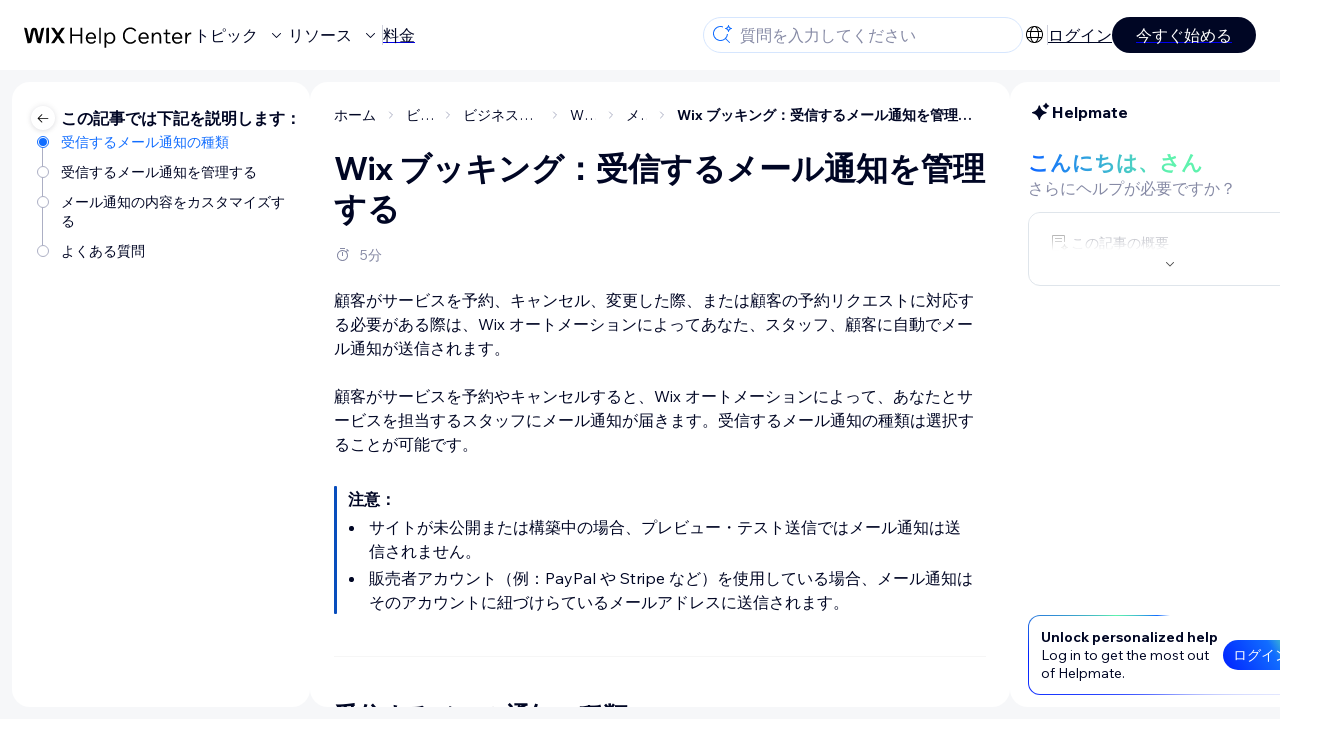

--- FILE ---
content_type: text/html; charset=utf-8
request_url: https://support.wix.com/ja/article/wix-%E3%83%96%E3%83%83%E3%82%AD%E3%83%B3%E3%82%B0%EF%BC%9A%E3%83%A1%E3%83%BC%E3%83%AB%E9%80%9A%E7%9F%A5%E3%82%92%E7%AE%A1%E7%90%86%E3%81%99%E3%82%8B
body_size: 92443
content:
<!DOCTYPE html><html lang="ja"><head><meta charSet="utf-8" data-next-head=""/><meta name="viewport" content="width=device-width, initial-scale=1.0, maximum-scale=5" data-next-head=""/><title data-next-head="">Wix ブッキング：受信するメール通知を管理する | サポートセンター | Wix.com</title><link rel="icon" sizes="192x192" href="https://www.wix.com/favicon.ico" type="image/x-icon" data-next-head=""/><link rel="apple-touch-icon" href="https://www.wix.com/favicon.ico" type="image/x-icon" data-next-head=""/><link rel="shortcut icon" href="https://www.wix.com/favicon.ico" type="image/x-icon" data-next-head=""/><base href="//support.wix.com/ja" data-next-head=""/><meta http-equiv="content-type" content="text/html; charset=UTF-8" data-next-head=""/><meta http-equiv="content-language" content="ja" data-next-head=""/><meta name="google-site-verification" content="caM2lnCRLah4A1mGepO9qL_hg8cqHdh3UzqMkNMaNAA" data-next-head=""/><meta name="description" content="$CATEGORY_TITLEについての詳細は、よくある質問をご参照ください。" data-next-head=""/><meta name="og:description" content="$CATEGORY_TITLEについての詳細は、よくある質問をご参照ください。" data-next-head=""/><meta name="twitter:description" content="$CATEGORY_TITLEについての詳細は、よくある質問をご参照ください。" data-next-head=""/><meta name="og:title" content="Wix ブッキング：受信するメール通知を管理する | サポートセンター | Wix.com" data-next-head=""/><meta property="og:url" content="https://support.wix.com/ja/article/wix-%E3%83%96%E3%83%83%E3%82%AD%E3%83%B3%E3%82%B0%EF%BC%9A%E3%83%A1%E3%83%BC%E3%83%AB%E9%80%9A%E7%9F%A5%E3%82%92%E7%AE%A1%E7%90%86%E3%81%99%E3%82%8B" data-next-head=""/><meta property="og:type" content="website" data-next-head=""/><meta property="og:image" content="https://d2x3xhvgiqkx42.cloudfront.net/12345678-1234-1234-1234-1234567890ab/9bcef656-8661-40a7-8a59-7990c7f865e5/2018/03/06/acae4116-f4a0-446d-a19d-6450a5bd151d.jpg" data-next-head=""/><meta name="twitter:title" content="Wix ブッキング：受信するメール通知を管理する | サポートセンター | Wix.com" data-next-head=""/><meta name="twitter:image:src" content="https://d2x3xhvgiqkx42.cloudfront.net/12345678-1234-1234-1234-1234567890ab/9bcef656-8661-40a7-8a59-7990c7f865e5/2018/03/06/acae4116-f4a0-446d-a19d-6450a5bd151d.jpg" data-next-head=""/><link rel="canonical" href="https://support.wix.com/ja/article/wix-%E3%83%96%E3%83%83%E3%82%AD%E3%83%B3%E3%82%B0%EF%BC%9A%E3%83%A1%E3%83%BC%E3%83%AB%E9%80%9A%E7%9F%A5%E3%82%92%E7%AE%A1%E7%90%86%E3%81%99%E3%82%8B" data-next-head=""/><link rel="alternate" hrefLang="de" href="https://support.wix.com/de/article/wix-bookings-deine-e-mail-benachrichtigungen-verwalten" data-next-head=""/><link rel="alternate" hrefLang="en" href="https://support.wix.com/en/article/wix-bookings-managing-email-notifications-you-receive" data-next-head=""/><link rel="alternate" hrefLang="es" href="https://support.wix.com/es/article/wix-bookings-administrar-las-notificaciones-que-recibes-por-email" data-next-head=""/><link rel="alternate" hrefLang="fr" href="https://support.wix.com/fr/article/wix-bookings-gérer-vos-notifications-par-e-mail" data-next-head=""/><link rel="alternate" hrefLang="he" href="https://support.wix.com/he/article/wix-bookings-ניהול-התראות-המייל-שלכם" data-next-head=""/><link rel="alternate" hrefLang="it" href="https://support.wix.com/it/article/wix-bookings-gestire-le-notifiche-via-email-che-ricevi" data-next-head=""/><link rel="alternate" hrefLang="ja" href="https://support.wix.com/ja/article/wix-ブッキング：メール通知を管理する" data-next-head=""/><link rel="alternate" hrefLang="ko" href="https://support.wix.com/ko/article/wix-bookings-예약확인-이메일-사용자-지정하기" data-next-head=""/><link rel="alternate" hrefLang="nl" href="https://support.wix.com/nl/article/wix-bookings-de-e-mailmeldingen-die-je-ontvangt-beheren" data-next-head=""/><link rel="alternate" hrefLang="pl" href="https://support.wix.com/pl/article/wix-bookings-—-zarządzanie-powiadomieniami-e-mail" data-next-head=""/><link rel="alternate" hrefLang="pt" href="https://support.wix.com/pt/article/wix-bookings-gerenciar-notificações-por-email-que-você-recebe" data-next-head=""/><link rel="alternate" hrefLang="ru" href="https://support.wix.com/ru/article/управление-уведомлениями-по-эл-почте-в-wix-bookings" data-next-head=""/><link rel="alternate" hrefLang="tr" href="https://support.wix.com/tr/article/wix-bookings-hizmet-bildirimlerinizi-yönetme" data-next-head=""/><link rel="alternate" hrefLang="x-default" href="https://support.wix.com/en/article/wix-bookings-managing-email-notifications-you-receive" data-next-head=""/><link rel="stylesheet" href="//static.parastorage.com/unpkg/@wix/wix-fonts@1.14.0/madefor.min.css"/>
<link rel="stylesheet" href="//static.parastorage.com/services/wix-footer/87401393d623062e888c51306c535f25268cfd21b9ba0fdcb899bf30/app.min.css"/>
<script id="wix-footer-script" defer="" src="//static.parastorage.com/services/wix-footer/87401393d623062e888c51306c535f25268cfd21b9ba0fdcb899bf30/app.bundle.min.js"></script>
<script>
  window.document.getElementById('wix-footer-script').onload = function () {
    var config = {"brand":"wix","language":"ja","header":false,"footer":true,"languagePickerList":["de","en","es","fr","he","it","ja","ko","nl","pt","ru","tr","uk"],"postLogin":"https:\u002F\u002Fsupport.wix.com\u002Fja\u002Farticle\u002Fwix-%E3%83%96%E3%83%83%E3%82%AD%E3%83%B3%E3%82%B0%EF%BC%9A%E3%83%A1%E3%83%BC%E3%83%AB%E9%80%9A%E7%9F%A5%E3%82%92%E7%AE%A1%E7%90%86%E3%81%99%E3%82%8B","postSignUp":"https:\u002F\u002Fsupport.wix.com\u002Fja\u002Farticle\u002Fwix-%E3%83%96%E3%83%83%E3%82%AD%E3%83%B3%E3%82%B0%EF%BC%9A%E3%83%A1%E3%83%BC%E3%83%AB%E9%80%9A%E7%9F%A5%E3%82%92%E7%AE%A1%E7%90%86%E3%81%99%E3%82%8B","exposeApi":true,"stickyBehaviour":"none","showTooltipOnLogo":true,"postSignOut":"https:\u002F\u002Fsupport.wix.com\u002F\u002Faccount\u002Flogout?redirectUrl=https:\u002F\u002Fsupport.wix.com\u002Fja"};

    if (typeof config === 'string') {
      config = JSON.parse(config)
    }

    window.WixFooter.render({...config, target: document.querySelector('#WIX_FOOTER'), replaceTarget: true})
  };
</script>
<link rel="preload" href="https://static.parastorage.com/services/kb-client-nextjs/dist/_next/static/css/b404d26532e701c1.css" as="style"/><link rel="stylesheet" href="https://static.parastorage.com/services/kb-client-nextjs/dist/_next/static/css/b404d26532e701c1.css" data-n-g=""/><link rel="preload" href="https://static.parastorage.com/services/kb-client-nextjs/dist/_next/static/css/0d740b11054ba962.css" as="style"/><link rel="stylesheet" href="https://static.parastorage.com/services/kb-client-nextjs/dist/_next/static/css/0d740b11054ba962.css" data-n-p=""/><noscript data-n-css=""></noscript><script defer="" nomodule="" src="https://static.parastorage.com/services/kb-client-nextjs/dist/_next/static/chunks/polyfills-42372ed130431b0a.js"></script><script src="https://static.parastorage.com/services/kb-client-nextjs/dist/_next/static/chunks/webpack-b84f7f89173167a5.js" defer=""></script><script src="https://static.parastorage.com/services/kb-client-nextjs/dist/_next/static/chunks/framework-5b804252ceaa7219.js" defer=""></script><script src="https://static.parastorage.com/services/kb-client-nextjs/dist/_next/static/chunks/main-c49cc85d31cb4080.js" defer=""></script><script src="https://static.parastorage.com/services/kb-client-nextjs/dist/_next/static/chunks/pages/_app-a23f2a9f04068edb.js" defer=""></script><script src="https://static.parastorage.com/services/kb-client-nextjs/dist/_next/static/chunks/56c12eb5-3dbbe526f9626b1f.js" defer=""></script><script src="https://static.parastorage.com/services/kb-client-nextjs/dist/_next/static/chunks/0f47b3b7-8124c0a960531d74.js" defer=""></script><script src="https://static.parastorage.com/services/kb-client-nextjs/dist/_next/static/chunks/493-cdf1fd12f260cb46.js" defer=""></script><script src="https://static.parastorage.com/services/kb-client-nextjs/dist/_next/static/chunks/7903-fe23c31e2105a71d.js" defer=""></script><script src="https://static.parastorage.com/services/kb-client-nextjs/dist/_next/static/chunks/1642-0ccaa2982d600b3c.js" defer=""></script><script src="https://static.parastorage.com/services/kb-client-nextjs/dist/_next/static/chunks/6885-01015c1d6aa85c82.js" defer=""></script><script src="https://static.parastorage.com/services/kb-client-nextjs/dist/_next/static/chunks/5392-7b587bb78f8593ba.js" defer=""></script><script src="https://static.parastorage.com/services/kb-client-nextjs/dist/_next/static/chunks/pages/article/%5BarticleTitle%5D-1b4542553faa42e2.js" defer=""></script><script src="https://static.parastorage.com/services/kb-client-nextjs/dist/_next/static/9uJWB7WGC4xlaAQ0UzLTZ/_buildManifest.js" defer=""></script><script src="https://static.parastorage.com/services/kb-client-nextjs/dist/_next/static/9uJWB7WGC4xlaAQ0UzLTZ/_ssgManifest.js" defer=""></script></head><body id="helpcenter"><div id="__next"><span data-newcolorsbranding="true" class="wds_1_231_0_newColorsBranding__root wds_1_231_0_madefordisplay__madefordisplay wds_1_231_0_madefor__madefor"><div data-hook="header" class="wds_1_231_0_Box__root wds_1_231_0_Box---direction-10-horizontal wds_1_231_0_Box---alignItems-13-space-between wds_1_231_0_Box---justifyContent-6-middle Header_wrapper__E_V79 Header_copilot__oE1D3" style="--wds_1_231_0_Box-gap:0"><div class="wds_1_231_0_Box__root wds_1_231_0_Box---direction-10-horizontal" style="--wds_1_231_0_Box-gap:calc(8 * var(--wds-space-100, 6px))"><a class="HeaderLeft_logoCTA__VgSdQ" data-hook="header-logo" href="/ja"><img alt="header-logo" loading="eager" width="170" height="29" decoding="async" data-nimg="1" style="color:transparent" src="https://static.parastorage.com/services/kb-client-nextjs/dist/public/images/header/header-logo.svg"/></a><div class="wds_1_231_0_Box__root wds_1_231_0_Box---direction-10-horizontal wds_1_231_0_Box---justifyContent-6-middle" style="--wds_1_231_0_Box-gap:calc(3 * var(--wds-space-100, 6px))"><button data-hook="header-topics" data-skin="dark" data-weight="thin" data-underline="none" data-size="medium" class="wds_1_231_0_ButtonCore__root wds_1_231_0_Focusable__root wds_1_231_0_TextButton__root wds_1_231_0_TextButton---skin-4-dark wds_1_231_0_TextButton---underline-4-none wds_1_231_0_TextButton---weight-4-thin wds_1_231_0_TextButton---size-6-medium HeaderLeft_textButton__mywLB" type="button" tabindex="0" aria-disabled="false"><span class="wds_1_231_0_ButtonCore__content">トピック</span><svg viewBox="0 0 24 24" fill="currentColor" width="24" height="24" class="wds_1_231_0_ButtonCore__suffix" data-hook="suffix-icon"><path d="M8.14644661,10.1464466 C8.34170876,9.95118446 8.65829124,9.95118446 8.85355339,10.1464466 L12.4989857,13.7981758 L16.1502401,10.1464466 C16.3455022,9.95118446 16.6620847,9.95118446 16.8573469,10.1464466 C17.052609,10.3417088 17.052609,10.6582912 16.8573469,10.8535534 L12.4989857,15.2123894 L8.14644661,10.8535534 C7.95118446,10.6582912 7.95118446,10.3417088 8.14644661,10.1464466 Z"></path></svg></button><button data-hook="header-resources" data-skin="dark" data-weight="thin" data-underline="none" data-size="medium" class="wds_1_231_0_ButtonCore__root wds_1_231_0_Focusable__root wds_1_231_0_TextButton__root wds_1_231_0_TextButton---skin-4-dark wds_1_231_0_TextButton---underline-4-none wds_1_231_0_TextButton---weight-4-thin wds_1_231_0_TextButton---size-6-medium HeaderLeft_textButton__mywLB" type="button" tabindex="0" aria-disabled="false"><span class="wds_1_231_0_ButtonCore__content">リソース</span><svg viewBox="0 0 24 24" fill="currentColor" width="24" height="24" class="wds_1_231_0_ButtonCore__suffix" data-hook="suffix-icon"><path d="M8.14644661,10.1464466 C8.34170876,9.95118446 8.65829124,9.95118446 8.85355339,10.1464466 L12.4989857,13.7981758 L16.1502401,10.1464466 C16.3455022,9.95118446 16.6620847,9.95118446 16.8573469,10.1464466 C17.052609,10.3417088 17.052609,10.6582912 16.8573469,10.8535534 L12.4989857,15.2123894 L8.14644661,10.8535534 C7.95118446,10.6582912 7.95118446,10.3417088 8.14644661,10.1464466 Z"></path></svg></button><div class="wds_1_231_0_Box__root wds_1_231_0_Box---direction-10-horizontal" style="width:1px;height:20px;background-color:var(--wsr-color-D55, #CFD1DC);--wds_1_231_0_Box-gap:0"></div><a href="https://ja.wix.com/premium-purchase-plan/dynamo" target="_blank" rel="noreferrer" data-hook="header-pricing"><button data-skin="dark" data-underline="none" data-size="medium" class="wds_1_231_0_ButtonCore__root wds_1_231_0_Focusable__root wds_1_231_0_TextButton__root wds_1_231_0_TextButton---skin-4-dark wds_1_231_0_TextButton---underline-4-none wds_1_231_0_TextButton---size-6-medium HeaderLeft_textButton__mywLB" type="button" tabindex="0" aria-disabled="false"><span class="wds_1_231_0_ButtonCore__content">料金</span></button></a></div></div><div class="wds_1_231_0_Box__root wds_1_231_0_Box---direction-10-horizontal" style="--wds_1_231_0_Box-gap:calc(2 * var(--wds-space-100, 6px))"><div class="SearchBarModal_searchBarModal___PHD5"><div class="wds_1_231_0_Input__root wds_1_231_0_Input---size-6-medium wds_1_231_0_Input---border-8-standard SearchBarModal_searchBarModalCTA__PiMGe" data-hook="search-bar-modal-entry-point" data-input-root="true" data-size="medium" data-prefix="true" data-focus="false"><div class="wds_1_231_0_Input__wrapper"><div class="wds_1_231_0_IconAffix__root wds_1_231_0_IconAffix---size-6-medium wds_1_231_0_IconAffix--inPrefix"><svg viewBox="0 0 24 24" fill="currentColor" width="24px" height="24px"><path d="M18.5 2a.5.5 0 0 1 .49.402l.108.539A2.5 2.5 0 0 0 21.06 4.9l.54.109a.5.5 0 0 1 0 .98l-.54.108A2.5 2.5 0 0 0 19.1 8.06l-.109.54a.5.5 0 0 1-.98 0l-.108-.54A2.5 2.5 0 0 0 15.94 6.1l-.54-.109a.5.5 0 0 1 0-.98l.54-.108A2.5 2.5 0 0 0 17.9 2.94l.109-.54A.5.5 0 0 1 18.5 2Zm0 2.168A3.504 3.504 0 0 1 17.169 5.5 3.504 3.504 0 0 1 18.5 6.832 3.504 3.504 0 0 1 19.831 5.5 3.504 3.504 0 0 1 18.5 4.168ZM10.5 3c.877 0 1.718.15 2.5.427v1.071A6.5 6.5 0 1 0 16.981 11h1.003a7.468 7.468 0 0 1-1.839 4.438l3.709 3.708a.5.5 0 0 1-.708.708l-3.708-3.709A7.5 7.5 0 1 1 10.5 3Z"></path></svg></div><input data-hook="wsr-input" data-mask="false" class="wds_1_231_0_Input__input" style="text-overflow:clip" placeholder="質問を入力してください" readonly="" maxLength="524288" value=""/></div></div><div data-hook="search-bar-modal"></div></div><div class="wds_1_231_0_Box__root wds_1_231_0_Box---direction-10-horizontal wds_1_231_0_Box---justifyContent-6-middle" style="--wds_1_231_0_Box-gap:calc(2 * var(--wds-space-100, 6px))"><div data-hook="header-language-menu" data-popover-root="true" data-list-type="action" class="wds_1_231_0_PopoverNext__root wds_1_231_0_DropdownBase__root wds_1_231_0_DropdownBase--withWidth wds_1_231_0_PopoverMenu__root LanguageMenu_languageMenu__4uCux"><div data-hook="header-language-menu-trigger" class="wds_1_231_0_PopoverNextTrigger__root wds_1_231_0_DropdownBase__trigger" aria-expanded="false" aria-haspopup="dialog"><svg viewBox="0 0 24 24" fill="currentColor" width="24" height="24" data-hook="header-language-menu-button" class="LanguageMenu_languageMenuIcon__MX1yd"><path d="M4.42676427,15 L7.19778729,15 C7.069206,14.209578 7,13.3700549 7,12.5 C7,11.6299451 7.069206,10.790422 7.19778729,10 L4.42676427,10 C4.15038555,10.7819473 4,11.6234114 4,12.5 C4,13.3765886 4.15038555,14.2180527 4.42676427,15 Z M4.86504659,16 C5.7403587,17.6558985 7.21741102,18.9446239 9.0050441,19.5750165 C8.30729857,18.6953657 7.74701714,17.4572396 7.39797964,16 L4.86504659,16 Z M18.5732357,15 C18.8496144,14.2180527 19,13.3765886 19,12.5 C19,11.6234114 18.8496144,10.7819473 18.5732357,10 L15.8022127,10 C15.930794,10.790422 16,11.6299451 16,12.5 C16,13.3700549 15.930794,14.209578 15.8022127,15 L18.5732357,15 Z M18.1349534,16 L15.6020204,16 C15.2529829,17.4572396 14.6927014,18.6953657 13.9949559,19.5750165 C15.782589,18.9446239 17.2596413,17.6558985 18.1349534,16 Z M8.21230689,15 L14.7876931,15 C14.9240019,14.2216581 15,13.3811544 15,12.5 C15,11.6188456 14.9240019,10.7783419 14.7876931,10 L8.21230689,10 C8.07599807,10.7783419 8,11.6188456 8,12.5 C8,13.3811544 8.07599807,14.2216581 8.21230689,15 Z M8.42865778,16 C9.05255412,18.3998027 10.270949,20 11.5,20 C12.729051,20 13.9474459,18.3998027 14.5713422,16 L8.42865778,16 Z M4.86504659,9 L7.39797964,9 C7.74701714,7.54276045 8.30729857,6.30463431 9.0050441,5.42498347 C7.21741102,6.05537614 5.7403587,7.34410146 4.86504659,9 Z M18.1349534,9 C17.2596413,7.34410146 15.782589,6.05537614 13.9949559,5.42498347 C14.6927014,6.30463431 15.2529829,7.54276045 15.6020204,9 L18.1349534,9 Z M8.42865778,9 L14.5713422,9 C13.9474459,6.60019727 12.729051,5 11.5,5 C10.270949,5 9.05255412,6.60019727 8.42865778,9 Z M11.5,21 C6.80557963,21 3,17.1944204 3,12.5 C3,7.80557963 6.80557963,4 11.5,4 C16.1944204,4 20,7.80557963 20,12.5 C20,17.1944204 16.1944204,21 11.5,21 Z"></path></svg></div></div><div class="wds_1_231_0_Box__root wds_1_231_0_Box---direction-10-horizontal wds_1_231_0_Box---justifyContent-6-middle" style="--wds_1_231_0_Box-gap:calc(3 * var(--wds-space-100, 6px))"><div class="wds_1_231_0_Box__root wds_1_231_0_Box---direction-10-horizontal" style="width:1px;height:20px;background-color:var(--wsr-color-D55, #CFD1DC);--wds_1_231_0_Box-gap:0"></div><a href="https://users.wix.com/signin?view=sign-up&amp;sendEmail=true&amp;loginCompName=SignUp_Mobile&amp;referralInfo=SignUp_Mobile&amp;postSignUp=https://support.wix.com/ja/article/wix-%E3%83%96%E3%83%83%E3%82%AD%E3%83%B3%E3%82%B0%EF%BC%9A%E3%83%A1%E3%83%BC%E3%83%AB%E9%80%9A%E7%9F%A5%E3%82%92%E7%AE%A1%E7%90%86%E3%81%99%E3%82%8B&amp;postLogin=https://support.wix.com/ja/article/wix-%E3%83%96%E3%83%83%E3%82%AD%E3%83%B3%E3%82%B0%EF%BC%9A%E3%83%A1%E3%83%BC%E3%83%AB%E9%80%9A%E7%9F%A5%E3%82%92%E7%AE%A1%E7%90%86%E3%81%99%E3%82%8B&amp;loginDialogContext=login&amp;originUrl=https://support.wix.com/ja/article/wix-%E3%83%96%E3%83%83%E3%82%AD%E3%83%B3%E3%82%B0%EF%BC%9A%E3%83%A1%E3%83%BC%E3%83%AB%E9%80%9A%E7%9F%A5%E3%82%92%E7%AE%A1%E7%90%86%E3%81%99%E3%82%8B&amp;forceRender=true" rel="noreferrer" data-hook="header-login"><button data-skin="dark" data-weight="normal" data-underline="always" data-size="medium" class="wds_1_231_0_ButtonCore__root wds_1_231_0_Focusable__root wds_1_231_0_TextButton__root wds_1_231_0_TextButton---skin-4-dark wds_1_231_0_TextButton---underline-6-always wds_1_231_0_TextButton---weight-6-normal wds_1_231_0_TextButton---size-6-medium NotLoggedIn_textButton__TwQrC" type="button" tabindex="0" aria-disabled="false"><span class="wds_1_231_0_ButtonCore__content">ログイン</span></button></a></div><a href="https://users.wix.com/signin?view=sign-up&amp;sendEmail=true&amp;loginCompName=SignUp_Mobile&amp;referralInfo=SignUp_Mobile&amp;postSignUp=https://support.wix.com/ja/article/wix-%E3%83%96%E3%83%83%E3%82%AD%E3%83%B3%E3%82%B0%EF%BC%9A%E3%83%A1%E3%83%BC%E3%83%AB%E9%80%9A%E7%9F%A5%E3%82%92%E7%AE%A1%E7%90%86%E3%81%99%E3%82%8B&amp;postLogin=https://support.wix.com/ja/article/wix-%E3%83%96%E3%83%83%E3%82%AD%E3%83%B3%E3%82%B0%EF%BC%9A%E3%83%A1%E3%83%BC%E3%83%AB%E9%80%9A%E7%9F%A5%E3%82%92%E7%AE%A1%E7%90%86%E3%81%99%E3%82%8B&amp;loginDialogContext=signup&amp;originUrl=https://support.wix.com/ja/article/wix-%E3%83%96%E3%83%83%E3%82%AD%E3%83%B3%E3%82%B0%EF%BC%9A%E3%83%A1%E3%83%BC%E3%83%AB%E9%80%9A%E7%9F%A5%E3%82%92%E7%AE%A1%E7%90%86%E3%81%99%E3%82%8B" target="_blank" rel="noreferrer" data-hook="header-get-started"><button data-size="medium" data-skin="dark" class="wds_1_231_0_ButtonCore__root wds_1_231_0_Focusable__root wds_1_231_0_Button__root wds_1_231_0_Button---skin-4-dark wds_1_231_0_Button---priority-7-primary wds_1_231_0_Button---size-6-medium" type="button" tabindex="0"><span class="wds_1_231_0_ButtonCore__content">今すぐ始める</span></button></a></div></div><div data-hook="header-expandable-menu" class="wds_1_231_0_Box__root wds_1_231_0_Box---direction-8-vertical ExpandableMenu_expandableMenu__FQvwQ" style="--wds_1_231_0_Box-gap:0"><div class="wds_1_231_0_Box__root wds_1_231_0_Box---direction-10-horizontal ExpandableMenu_itemsAndPreview__o36IX" style="--wds_1_231_0_Box-gap:0"><div class="wds_1_231_0_Box__root wds_1_231_0_Box---direction-10-horizontal ExpandableMenu_items__oZUNF" style="--wds_1_231_0_Box-gap:0"><div class="ExpandableMenu_item__01lTD"><div class="wds_1_231_0_Box__root wds_1_231_0_Box---direction-8-vertical" style="width:100%;--wds_1_231_0_Box-gap:calc(1 * var(--wds-space-100, 6px))"><a data-hook="header-expandable-menu-item-link" href="/ja/%E3%81%AF%E3%81%98%E3%82%81%E3%81%BE%E3%81%97%E3%82%87%E3%81%86%EF%BC%81"><button data-hook="header-expandable-menu-item-name" data-skin="dark" data-weight="bold" data-underline="none" data-size="medium" class="wds_1_231_0_ButtonCore__root wds_1_231_0_Focusable__root wds_1_231_0_TextButton__root wds_1_231_0_TextButton---skin-4-dark wds_1_231_0_TextButton---underline-4-none wds_1_231_0_TextButton---weight-4-bold wds_1_231_0_TextButton---size-6-medium wds_1_231_0_TextButton--ellipsis ExpandableMenuItem_itemName__p8_kr" type="button" tabindex="0" aria-disabled="false"><span class="wds_1_231_0_ButtonCore__content wds_1_231_0_TextComponent__text wds_1_231_0_TextComponent---ellipsisLines-10-singleLine">はじめましょう！</span></button></a><span data-hook="header-expandable-menu-item-description" data-mask="false" class="wds_1_231_0_Text__root wds_1_231_0_Text---size-6-medium wds_1_231_0_Text--secondary wds_1_231_0_Text---skin-8-standard wds_1_231_0_Text---weight-4-thin wds_1_231_0_Text---list-style-9-checkmark wds_1_231_0_Text---overflow-wrap-6-normal" data-size="medium" data-secondary="true" data-skin="standard" data-light="false" data-weight="thin" data-widows="false" data-list-style="checkmark" data-overflow-wrap="normal">Wix の使用方法を学び、サイトとビジネスを構築する。</span></div></div><div class="ExpandableMenu_item__01lTD"><div class="wds_1_231_0_Box__root wds_1_231_0_Box---direction-8-vertical" style="width:100%;--wds_1_231_0_Box-gap:calc(1 * var(--wds-space-100, 6px))"><a data-hook="header-expandable-menu-item-link" href="/ja/%E3%82%B5%E3%82%A4%E3%83%88%E3%81%AE%E4%BD%9C%E6%88%90"><button data-hook="header-expandable-menu-item-name" data-skin="dark" data-weight="bold" data-underline="none" data-size="medium" class="wds_1_231_0_ButtonCore__root wds_1_231_0_Focusable__root wds_1_231_0_TextButton__root wds_1_231_0_TextButton---skin-4-dark wds_1_231_0_TextButton---underline-4-none wds_1_231_0_TextButton---weight-4-bold wds_1_231_0_TextButton---size-6-medium wds_1_231_0_TextButton--ellipsis ExpandableMenuItem_itemName__p8_kr" type="button" tabindex="0" aria-disabled="false"><span class="wds_1_231_0_ButtonCore__content wds_1_231_0_TextComponent__text wds_1_231_0_TextComponent---ellipsisLines-10-singleLine">サイトの作成</span></button></a><span data-hook="header-expandable-menu-item-description" data-mask="false" class="wds_1_231_0_Text__root wds_1_231_0_Text---size-6-medium wds_1_231_0_Text--secondary wds_1_231_0_Text---skin-8-standard wds_1_231_0_Text---weight-4-thin wds_1_231_0_Text---list-style-9-checkmark wds_1_231_0_Text---overflow-wrap-6-normal" data-size="medium" data-secondary="true" data-skin="standard" data-light="false" data-weight="thin" data-widows="false" data-list-style="checkmark" data-overflow-wrap="normal">直感的な Wix 機能でサイトをデザインして管理する。</span></div></div><div class="ExpandableMenu_item__01lTD"><div class="wds_1_231_0_Box__root wds_1_231_0_Box---direction-8-vertical" style="width:100%;--wds_1_231_0_Box-gap:calc(1 * var(--wds-space-100, 6px))"><a data-hook="header-expandable-menu-item-link" href="/ja/%E3%82%A2%E3%82%AB%E3%82%A6%E3%83%B3%E3%83%88%E3%83%BB%E3%81%8A%E6%94%AF%E6%89%95%E3%81%84"><button data-hook="header-expandable-menu-item-name" data-skin="dark" data-weight="bold" data-underline="none" data-size="medium" class="wds_1_231_0_ButtonCore__root wds_1_231_0_Focusable__root wds_1_231_0_TextButton__root wds_1_231_0_TextButton---skin-4-dark wds_1_231_0_TextButton---underline-4-none wds_1_231_0_TextButton---weight-4-bold wds_1_231_0_TextButton---size-6-medium wds_1_231_0_TextButton--ellipsis ExpandableMenuItem_itemName__p8_kr" type="button" tabindex="0" aria-disabled="false"><span class="wds_1_231_0_ButtonCore__content wds_1_231_0_TextComponent__text wds_1_231_0_TextComponent---ellipsisLines-10-singleLine">アカウント・お支払い</span></button></a><span data-hook="header-expandable-menu-item-description" data-mask="false" class="wds_1_231_0_Text__root wds_1_231_0_Text---size-6-medium wds_1_231_0_Text--secondary wds_1_231_0_Text---skin-8-standard wds_1_231_0_Text---weight-4-thin wds_1_231_0_Text---list-style-9-checkmark wds_1_231_0_Text---overflow-wrap-6-normal" data-size="medium" data-secondary="true" data-skin="standard" data-light="false" data-weight="thin" data-widows="false" data-list-style="checkmark" data-overflow-wrap="normal">定期購入、プラン、請求を管理する。</span></div></div><div class="ExpandableMenu_item__01lTD"><div class="wds_1_231_0_Box__root wds_1_231_0_Box---direction-8-vertical" style="width:100%;--wds_1_231_0_Box-gap:calc(1 * var(--wds-space-100, 6px))"><a data-hook="header-expandable-menu-item-link" href="/ja/wix-%E3%83%A2%E3%83%90%E3%82%A4%E3%83%AB%E3%82%A2%E3%83%97%E3%83%AA%E3%81%AE%E4%BD%BF%E7%94%A8"><button data-hook="header-expandable-menu-item-name" data-skin="dark" data-weight="bold" data-underline="none" data-size="medium" class="wds_1_231_0_ButtonCore__root wds_1_231_0_Focusable__root wds_1_231_0_TextButton__root wds_1_231_0_TextButton---skin-4-dark wds_1_231_0_TextButton---underline-4-none wds_1_231_0_TextButton---weight-4-bold wds_1_231_0_TextButton---size-6-medium wds_1_231_0_TextButton--ellipsis ExpandableMenuItem_itemName__p8_kr" type="button" tabindex="0" aria-disabled="false"><span class="wds_1_231_0_ButtonCore__content wds_1_231_0_TextComponent__text wds_1_231_0_TextComponent---ellipsisLines-10-singleLine">Wix モバイルアプリの使用</span></button></a><span data-hook="header-expandable-menu-item-description" data-mask="false" class="wds_1_231_0_Text__root wds_1_231_0_Text---size-6-medium wds_1_231_0_Text--secondary wds_1_231_0_Text---skin-8-standard wds_1_231_0_Text---weight-4-thin wds_1_231_0_Text---list-style-9-checkmark wds_1_231_0_Text---overflow-wrap-6-normal" data-size="medium" data-secondary="true" data-skin="standard" data-light="false" data-weight="thin" data-widows="false" data-list-style="checkmark" data-overflow-wrap="normal">ビジネスを運営し、サイト会員とつながる。</span></div></div><div class="ExpandableMenu_item__01lTD"><div class="wds_1_231_0_Box__root wds_1_231_0_Box---direction-8-vertical" style="width:100%;--wds_1_231_0_Box-gap:calc(1 * var(--wds-space-100, 6px))"><a data-hook="header-expandable-menu-item-link" href="/ja/%E3%83%89%E3%83%A1%E3%82%A4%E3%83%B3%E3%81%AE%E6%8E%A5%E7%B6%9A"><button data-hook="header-expandable-menu-item-name" data-skin="dark" data-weight="bold" data-underline="none" data-size="medium" class="wds_1_231_0_ButtonCore__root wds_1_231_0_Focusable__root wds_1_231_0_TextButton__root wds_1_231_0_TextButton---skin-4-dark wds_1_231_0_TextButton---underline-4-none wds_1_231_0_TextButton---weight-4-bold wds_1_231_0_TextButton---size-6-medium wds_1_231_0_TextButton--ellipsis ExpandableMenuItem_itemName__p8_kr" type="button" tabindex="0" aria-disabled="false"><span class="wds_1_231_0_ButtonCore__content wds_1_231_0_TextComponent__text wds_1_231_0_TextComponent---ellipsisLines-10-singleLine">ドメインの接続</span></button></a><span data-hook="header-expandable-menu-item-description" data-mask="false" class="wds_1_231_0_Text__root wds_1_231_0_Text---size-6-medium wds_1_231_0_Text--secondary wds_1_231_0_Text---skin-8-standard wds_1_231_0_Text---weight-4-thin wds_1_231_0_Text---list-style-9-checkmark wds_1_231_0_Text---overflow-wrap-6-normal" data-size="medium" data-secondary="true" data-skin="standard" data-light="false" data-weight="thin" data-widows="false" data-list-style="checkmark" data-overflow-wrap="normal">ドメインの購入、サイトへの接続と移管方法を学ぶ。</span></div></div><div class="ExpandableMenu_item__01lTD"><div class="wds_1_231_0_Box__root wds_1_231_0_Box---direction-8-vertical" style="width:100%;--wds_1_231_0_Box-gap:calc(1 * var(--wds-space-100, 6px))"><a data-hook="header-expandable-menu-item-link" href="/ja/%E3%83%93%E3%82%B8%E3%83%8D%E3%82%B9%E3%81%AE%E7%AE%A1%E7%90%86"><button data-hook="header-expandable-menu-item-name" data-skin="dark" data-weight="bold" data-underline="none" data-size="medium" class="wds_1_231_0_ButtonCore__root wds_1_231_0_Focusable__root wds_1_231_0_TextButton__root wds_1_231_0_TextButton---skin-4-dark wds_1_231_0_TextButton---underline-4-none wds_1_231_0_TextButton---weight-4-bold wds_1_231_0_TextButton---size-6-medium wds_1_231_0_TextButton--ellipsis ExpandableMenuItem_itemName__p8_kr" type="button" tabindex="0" aria-disabled="false"><span class="wds_1_231_0_ButtonCore__content wds_1_231_0_TextComponent__text wds_1_231_0_TextComponent---ellipsisLines-10-singleLine">ビジネスの管理</span></button></a><span data-hook="header-expandable-menu-item-description" data-mask="false" class="wds_1_231_0_Text__root wds_1_231_0_Text---size-6-medium wds_1_231_0_Text--secondary wds_1_231_0_Text---skin-8-standard wds_1_231_0_Text---weight-4-thin wds_1_231_0_Text---list-style-9-checkmark wds_1_231_0_Text---overflow-wrap-6-normal" data-size="medium" data-secondary="true" data-skin="standard" data-light="false" data-weight="thin" data-widows="false" data-list-style="checkmark" data-overflow-wrap="normal">ビジネスとウェブプレゼンスを成長させるツールを入手する。</span></div></div><div class="ExpandableMenu_item__01lTD"><div class="wds_1_231_0_Box__root wds_1_231_0_Box---direction-8-vertical" style="width:100%;--wds_1_231_0_Box-gap:calc(1 * var(--wds-space-100, 6px))"><a data-hook="header-expandable-menu-item-link" href="/ja/%E3%82%B5%E3%82%A4%E3%83%88%E3%81%AE%E5%AE%A3%E4%BC%9D"><button data-hook="header-expandable-menu-item-name" data-skin="dark" data-weight="bold" data-underline="none" data-size="medium" class="wds_1_231_0_ButtonCore__root wds_1_231_0_Focusable__root wds_1_231_0_TextButton__root wds_1_231_0_TextButton---skin-4-dark wds_1_231_0_TextButton---underline-4-none wds_1_231_0_TextButton---weight-4-bold wds_1_231_0_TextButton---size-6-medium wds_1_231_0_TextButton--ellipsis ExpandableMenuItem_itemName__p8_kr" type="button" tabindex="0" aria-disabled="false"><span class="wds_1_231_0_ButtonCore__content wds_1_231_0_TextComponent__text wds_1_231_0_TextComponent---ellipsisLines-10-singleLine">サイトの宣伝</span></button></a><span data-hook="header-expandable-menu-item-description" data-mask="false" class="wds_1_231_0_Text__root wds_1_231_0_Text---size-6-medium wds_1_231_0_Text--secondary wds_1_231_0_Text---skin-8-standard wds_1_231_0_Text---weight-4-thin wds_1_231_0_Text---list-style-9-checkmark wds_1_231_0_Text---overflow-wrap-6-normal" data-size="medium" data-secondary="true" data-skin="standard" data-light="false" data-weight="thin" data-widows="false" data-list-style="checkmark" data-overflow-wrap="normal">SEO とマーケティングツールで知名度を上げる。</span></div></div><div class="ExpandableMenu_item__01lTD"><div class="wds_1_231_0_Box__root wds_1_231_0_Box---direction-8-vertical" style="width:100%;--wds_1_231_0_Box-gap:calc(1 * var(--wds-space-100, 6px))"><a data-hook="header-expandable-menu-item-link" href="/ja/wix-studio%E3%83%BB%E3%83%91%E3%83%BC%E3%83%88%E3%83%8A%E3%83%BC%E3%83%BB%E3%82%A8%E3%83%B3%E3%82%BF%E3%83%BC%E3%83%97%E3%83%A9%E3%82%A4%E3%82%BA"><button data-hook="header-expandable-menu-item-name" data-skin="dark" data-weight="bold" data-underline="none" data-size="medium" class="wds_1_231_0_ButtonCore__root wds_1_231_0_Focusable__root wds_1_231_0_TextButton__root wds_1_231_0_TextButton---skin-4-dark wds_1_231_0_TextButton---underline-4-none wds_1_231_0_TextButton---weight-4-bold wds_1_231_0_TextButton---size-6-medium wds_1_231_0_TextButton--ellipsis ExpandableMenuItem_itemName__p8_kr" type="button" tabindex="0" aria-disabled="false"><span class="wds_1_231_0_ButtonCore__content wds_1_231_0_TextComponent__text wds_1_231_0_TextComponent---ellipsisLines-10-singleLine">Wix Studio・パートナー・エンタープライズ</span></button></a><span data-hook="header-expandable-menu-item-description" data-mask="false" class="wds_1_231_0_Text__root wds_1_231_0_Text---size-6-medium wds_1_231_0_Text--secondary wds_1_231_0_Text---skin-8-standard wds_1_231_0_Text---weight-4-thin wds_1_231_0_Text---list-style-9-checkmark wds_1_231_0_Text---overflow-wrap-6-normal" data-size="medium" data-secondary="true" data-skin="standard" data-light="false" data-weight="thin" data-widows="false" data-list-style="checkmark" data-overflow-wrap="normal">より効率的な作業を支援する高度な機能を利用する。</span></div></div><div class="ExpandableMenu_item__01lTD"><div class="wds_1_231_0_Box__root wds_1_231_0_Box---direction-8-vertical" style="width:100%;--wds_1_231_0_Box-gap:calc(1 * var(--wds-space-100, 6px))"><a data-hook="header-expandable-menu-item-link" href="/ja/%E3%83%98%E3%83%AB%E3%83%97"><button data-hook="header-expandable-menu-item-name" data-skin="dark" data-weight="bold" data-underline="none" data-size="medium" class="wds_1_231_0_ButtonCore__root wds_1_231_0_Focusable__root wds_1_231_0_TextButton__root wds_1_231_0_TextButton---skin-4-dark wds_1_231_0_TextButton---underline-4-none wds_1_231_0_TextButton---weight-4-bold wds_1_231_0_TextButton---size-6-medium wds_1_231_0_TextButton--ellipsis ExpandableMenuItem_itemName__p8_kr" type="button" tabindex="0" aria-disabled="false"><span class="wds_1_231_0_ButtonCore__content wds_1_231_0_TextComponent__text wds_1_231_0_TextComponent---ellipsisLines-10-singleLine">ヘルプ</span></button></a><span data-hook="header-expandable-menu-item-description" data-mask="false" class="wds_1_231_0_Text__root wds_1_231_0_Text---size-6-medium wds_1_231_0_Text--secondary wds_1_231_0_Text---skin-8-standard wds_1_231_0_Text---weight-4-thin wds_1_231_0_Text---list-style-9-checkmark wds_1_231_0_Text---overflow-wrap-6-normal" data-size="medium" data-secondary="true" data-skin="standard" data-light="false" data-weight="thin" data-widows="false" data-list-style="checkmark" data-overflow-wrap="normal">解決策や既知の問題について確認し、問い合わせる。</span></div></div></div><div class="wds_1_231_0_Box__root wds_1_231_0_Box---direction-10-horizontal wds_1_231_0_Box---alignItems-6-center ExpandableMenu_preview__T_vjq" style="--wds_1_231_0_Box-gap:0"><img alt="placeholder-preview-image" loading="lazy" width="330" height="330" decoding="async" data-nimg="1" class="ExpandableMenu_previewImage__XKqfy ExpandableMenu_show__uGeyj ExpandableMenu_topics__eB_Z2" style="color:transparent" src="https://static.parastorage.com/services/kb-client-nextjs/dist/public/images/trending-articles/trending-articles-new.jpg"/></div></div></div><div data-hook="header-expandable-menu" class="wds_1_231_0_Box__root wds_1_231_0_Box---direction-8-vertical ExpandableMenu_expandableMenu__FQvwQ" style="--wds_1_231_0_Box-gap:0"><div class="wds_1_231_0_Box__root wds_1_231_0_Box---direction-10-horizontal ExpandableMenu_itemsAndPreview__o36IX" style="--wds_1_231_0_Box-gap:0"><div class="wds_1_231_0_Box__root wds_1_231_0_Box---direction-8-vertical ExpandableMenu_items__oZUNF" style="--wds_1_231_0_Box-gap:0"><div class="ExpandableMenu_item__01lTD"><div class="wds_1_231_0_Box__root wds_1_231_0_Box---direction-8-vertical" style="width:100%;--wds_1_231_0_Box-gap:calc(1 * var(--wds-space-100, 6px))"><a target="_blank" rel="noreferrer" href="https://www.wix.com/learn" data-hook="header-expandable-menu-item-link"><button data-hook="header-expandable-menu-item-name" data-skin="dark" data-weight="bold" data-underline="none" data-size="medium" class="wds_1_231_0_ButtonCore__root wds_1_231_0_Focusable__root wds_1_231_0_TextButton__root wds_1_231_0_TextButton---skin-4-dark wds_1_231_0_TextButton---underline-4-none wds_1_231_0_TextButton---weight-4-bold wds_1_231_0_TextButton---size-6-medium wds_1_231_0_TextButton--ellipsis ExpandableMenuItem_itemName__p8_kr" type="button" tabindex="0" aria-disabled="false"><span class="wds_1_231_0_ButtonCore__content wds_1_231_0_TextComponent__text wds_1_231_0_TextComponent---ellipsisLines-10-singleLine">Wix Learn</span></button></a><span data-hook="header-expandable-menu-item-description" data-mask="false" class="wds_1_231_0_Text__root wds_1_231_0_Text---size-6-medium wds_1_231_0_Text--secondary wds_1_231_0_Text---skin-8-standard wds_1_231_0_Text---weight-4-thin wds_1_231_0_Text---list-style-9-checkmark wds_1_231_0_Text---overflow-wrap-6-normal" data-size="medium" data-secondary="true" data-skin="standard" data-light="false" data-weight="thin" data-widows="false" data-list-style="checkmark" data-overflow-wrap="normal">コースとチュートリアルでスキルを習得する。</span></div></div><div class="ExpandableMenu_item__01lTD"><div class="wds_1_231_0_Box__root wds_1_231_0_Box---direction-8-vertical" style="width:100%;--wds_1_231_0_Box-gap:calc(1 * var(--wds-space-100, 6px))"><a target="_blank" rel="noreferrer" href="https://www.wix.com/blog" data-hook="header-expandable-menu-item-link"><button data-hook="header-expandable-menu-item-name" data-skin="dark" data-weight="bold" data-underline="none" data-size="medium" class="wds_1_231_0_ButtonCore__root wds_1_231_0_Focusable__root wds_1_231_0_TextButton__root wds_1_231_0_TextButton---skin-4-dark wds_1_231_0_TextButton---underline-4-none wds_1_231_0_TextButton---weight-4-bold wds_1_231_0_TextButton---size-6-medium wds_1_231_0_TextButton--ellipsis ExpandableMenuItem_itemName__p8_kr" type="button" tabindex="0" aria-disabled="false"><span class="wds_1_231_0_ButtonCore__content wds_1_231_0_TextComponent__text wds_1_231_0_TextComponent---ellipsisLines-10-singleLine">Wix ブログ</span></button></a><span data-hook="header-expandable-menu-item-description" data-mask="false" class="wds_1_231_0_Text__root wds_1_231_0_Text---size-6-medium wds_1_231_0_Text--secondary wds_1_231_0_Text---skin-8-standard wds_1_231_0_Text---weight-4-thin wds_1_231_0_Text---list-style-9-checkmark wds_1_231_0_Text---overflow-wrap-6-normal" data-size="medium" data-secondary="true" data-skin="standard" data-light="false" data-weight="thin" data-widows="false" data-list-style="checkmark" data-overflow-wrap="normal">ウェブデザインやマーケティングなどのヒントを得る。</span></div></div><div class="ExpandableMenu_item__01lTD"><div class="wds_1_231_0_Box__root wds_1_231_0_Box---direction-8-vertical" style="width:100%;--wds_1_231_0_Box-gap:calc(1 * var(--wds-space-100, 6px))"><a target="_blank" rel="noreferrer" href="https://www.wix.com/seo/learn" data-hook="header-expandable-menu-item-link"><button data-hook="header-expandable-menu-item-name" data-skin="dark" data-weight="bold" data-underline="none" data-size="medium" class="wds_1_231_0_ButtonCore__root wds_1_231_0_Focusable__root wds_1_231_0_TextButton__root wds_1_231_0_TextButton---skin-4-dark wds_1_231_0_TextButton---underline-4-none wds_1_231_0_TextButton---weight-4-bold wds_1_231_0_TextButton---size-6-medium wds_1_231_0_TextButton--ellipsis ExpandableMenuItem_itemName__p8_kr" type="button" tabindex="0" aria-disabled="false"><span class="wds_1_231_0_ButtonCore__content wds_1_231_0_TextComponent__text wds_1_231_0_TextComponent---ellipsisLines-10-singleLine">SEO ラーニングハブ</span></button></a><span data-hook="header-expandable-menu-item-description" data-mask="false" class="wds_1_231_0_Text__root wds_1_231_0_Text---size-6-medium wds_1_231_0_Text--secondary wds_1_231_0_Text---skin-8-standard wds_1_231_0_Text---weight-4-thin wds_1_231_0_Text---list-style-9-checkmark wds_1_231_0_Text---overflow-wrap-6-normal" data-size="medium" data-secondary="true" data-skin="standard" data-light="false" data-weight="thin" data-widows="false" data-list-style="checkmark" data-overflow-wrap="normal">検索エンジンからのトラフィックを増やす方法について学ぶ。</span></div></div><div class="ExpandableMenu_item__01lTD"><div class="wds_1_231_0_Box__root wds_1_231_0_Box---direction-8-vertical" style="width:100%;--wds_1_231_0_Box-gap:calc(1 * var(--wds-space-100, 6px))"><a target="_blank" rel="noreferrer" href="https://dev.wix.com/docs/develop-websites" data-hook="header-expandable-menu-item-link"><button data-hook="header-expandable-menu-item-name" data-skin="dark" data-weight="bold" data-underline="none" data-size="medium" class="wds_1_231_0_ButtonCore__root wds_1_231_0_Focusable__root wds_1_231_0_TextButton__root wds_1_231_0_TextButton---skin-4-dark wds_1_231_0_TextButton---underline-4-none wds_1_231_0_TextButton---weight-4-bold wds_1_231_0_TextButton---size-6-medium wds_1_231_0_TextButton--ellipsis ExpandableMenuItem_itemName__p8_kr" type="button" tabindex="0" aria-disabled="false"><span class="wds_1_231_0_ButtonCore__content wds_1_231_0_TextComponent__text wds_1_231_0_TextComponent---ellipsisLines-10-singleLine">Velo</span></button></a><span data-hook="header-expandable-menu-item-description" data-mask="false" class="wds_1_231_0_Text__root wds_1_231_0_Text---size-6-medium wds_1_231_0_Text--secondary wds_1_231_0_Text---skin-8-standard wds_1_231_0_Text---weight-4-thin wds_1_231_0_Text---list-style-9-checkmark wds_1_231_0_Text---overflow-wrap-6-normal" data-size="medium" data-secondary="true" data-skin="standard" data-light="false" data-weight="thin" data-widows="false" data-list-style="checkmark" data-overflow-wrap="normal">フルスタックプラットフォームでカスタムサイトを構築する。</span></div></div><div class="ExpandableMenu_item__01lTD"><div class="wds_1_231_0_Box__root wds_1_231_0_Box---direction-8-vertical" style="width:100%;--wds_1_231_0_Box-gap:calc(1 * var(--wds-space-100, 6px))"><a target="_blank" rel="noreferrer" href="https://www.wix.com/marketplace" data-hook="header-expandable-menu-item-link"><button data-hook="header-expandable-menu-item-name" data-skin="dark" data-weight="bold" data-underline="none" data-size="medium" class="wds_1_231_0_ButtonCore__root wds_1_231_0_Focusable__root wds_1_231_0_TextButton__root wds_1_231_0_TextButton---skin-4-dark wds_1_231_0_TextButton---underline-4-none wds_1_231_0_TextButton---weight-4-bold wds_1_231_0_TextButton---size-6-medium wds_1_231_0_TextButton--ellipsis ExpandableMenuItem_itemName__p8_kr" type="button" tabindex="0" aria-disabled="false"><span class="wds_1_231_0_ButtonCore__content wds_1_231_0_TextComponent__text wds_1_231_0_TextComponent---ellipsisLines-10-singleLine">Wix パートナーに依頼</span></button></a><span data-hook="header-expandable-menu-item-description" data-mask="false" class="wds_1_231_0_Text__root wds_1_231_0_Text---size-6-medium wds_1_231_0_Text--secondary wds_1_231_0_Text---skin-8-standard wds_1_231_0_Text---weight-4-thin wds_1_231_0_Text---list-style-9-checkmark wds_1_231_0_Text---overflow-wrap-6-normal" data-size="medium" data-secondary="true" data-skin="standard" data-light="false" data-weight="thin" data-widows="false" data-list-style="checkmark" data-overflow-wrap="normal">あなたの目標達成をサポートするエキスパートを見つけましょう。</span></div></div></div><div class="wds_1_231_0_Box__root wds_1_231_0_Box---direction-10-horizontal wds_1_231_0_Box---alignItems-6-center ExpandableMenu_preview__T_vjq" style="--wds_1_231_0_Box-gap:0"><img alt="placeholder-preview-image" loading="lazy" width="330" height="330" decoding="async" data-nimg="1" class="ExpandableMenu_previewImage__XKqfy ExpandableMenu_show__uGeyj ExpandableMenu_resources__71WAA" style="color:transparent" src="https://static.parastorage.com/services/kb-client-nextjs/dist/public/images/header/resources/placeholder.png"/></div></div></div></div><div class="wds_1_231_0_Box__root wds_1_231_0_Box---direction-8-vertical NotificationBar_notificationBar__81_80" style="--wds_1_231_0_Box-gap:0"><div class="LanguageSupportedNotification_notification__fWMrV"><div class="wds_1_231_0_Notification__root wds_1_231_0_Notification---skin-8-standard wds_1_231_0_Notification---type-6-global" data-hook="language-supported-notification" data-skin="standard" data-type="global"><div class="wds_1_231_0_Notification__animator" style="overflow:hidden;transition:height 200ms;height:0"><div class="wds_1_231_0_Notification__animatorContent"></div></div></div></div></div><div class="wds_1_231_0_Box__root wds_1_231_0_Box---direction-8-vertical page-template PageTemplate_wrapper__Wp45Q" style="--wds_1_231_0_Box-gap:0"><div class="wds_1_231_0_Box__root wds_1_231_0_Box---direction-10-horizontal Article_copilotWrapper__UsQkR" style="--wds_1_231_0_Box-gap:0"><div class="wds_1_231_0_Box__root wds_1_231_0_Box---direction-8-vertical ArticleLeftSideBar_wrapper__jCa4t" style="--wds_1_231_0_Box-gap:calc(2 * var(--wds-space-100, 6px))"><div class="wds_1_231_0_Box__root wds_1_231_0_Box---direction-8-vertical" style="--wds_1_231_0_Box-gap:calc(2 * var(--wds-space-100, 6px))"><div class="wds_1_231_0_Box__root wds_1_231_0_Box---direction-10-horizontal ArticleLeftSideBar_titleWrapper__kuYjC" style="--wds_1_231_0_Box-gap:0"><div class="ArticleLeftSideBar_toggleButton__Vv_o1" data-hook="article-left-sidebar-toggle-button"><svg viewBox="0 0 24 24" fill="currentColor" width="24" height="24"><path d="M6.70710678,13 L10.8547821,17.1482094 C11.0500443,17.3434715 11.0500443,17.660054 10.8547821,17.8553162 C10.65952,18.0505783 10.3429375,18.0505783 10.1476753,17.8553162 L4.79289322,12.5 L10.1476753,7.15325928 C10.3429375,6.95799713 10.65952,6.95799713 10.8547821,7.15325928 C11.0500443,7.34852142 11.0500443,7.66510391 10.8547821,7.86036606 L6.70710678,12 L19,12 L19,13 L6.70710678,13 Z"></path></svg></div><span data-mask="false" class="wds_1_231_0_Text__root wds_1_231_0_Text---size-6-medium wds_1_231_0_Text---skin-8-standard wds_1_231_0_Text---weight-4-bold wds_1_231_0_Text---list-style-9-checkmark wds_1_231_0_Text---overflow-wrap-6-normal ArticleLeftSideBar_title__OQ4Wy" data-size="medium" data-secondary="false" data-skin="standard" data-light="false" data-weight="bold" data-widows="false" data-list-style="checkmark" data-overflow-wrap="normal">この記事では下記を説明します：</span></div><div class="wds_1_231_0_Box__root wds_1_231_0_Box---direction-10-horizontal" style="--wds_1_231_0_Box-gap:0"><div data-hook="anchors" class="wds_1_231_0_Box__root wds_1_231_0_Box---direction-8-vertical anchors" style="--wds_1_231_0_Box-gap:calc(2 * var(--wds-space-100, 6px))"><div class="wds_1_231_0_Box__root wds_1_231_0_Box---direction-10-horizontal" style="--wds_1_231_0_Box-gap:0"><ul class="stepsWrapper helpCenter"><div class="stepsLine"></div><li tabindex="0" aria-label="受信するメール通知の種類" class="level-3 anchor-0"><div><span class="stepBullet activeStepBullet"><span class="activeIndicator"></span></span><span data-hook="scroll-spy-anchor-1" data-mask="false" class="wds_1_231_0_Text__root wds_1_231_0_Text---size-5-small wds_1_231_0_Text---skin-8-standard wds_1_231_0_Text---weight-4-thin wds_1_231_0_Text---list-style-9-checkmark wds_1_231_0_Text---overflow-wrap-6-normal stepLinkTextActive" data-size="small" data-secondary="false" data-skin="standard" data-light="false" data-weight="thin" data-widows="false" data-list-style="checkmark" data-overflow-wrap="normal">受信するメール通知の種類</span></div></li><li tabindex="0" aria-label="受信するメール通知を管理する" class="level-3 anchor-1"><div><span class="stepBullet"><span class="activeIndicator"></span></span><span data-hook="scroll-spy-anchor-2" data-mask="false" class="wds_1_231_0_Text__root wds_1_231_0_Text---size-5-small wds_1_231_0_Text---skin-8-standard wds_1_231_0_Text---weight-4-thin wds_1_231_0_Text---list-style-9-checkmark wds_1_231_0_Text---overflow-wrap-6-normal stepLinkText" data-size="small" data-secondary="false" data-skin="standard" data-light="false" data-weight="thin" data-widows="false" data-list-style="checkmark" data-overflow-wrap="normal">受信するメール通知を管理する</span></div></li><li tabindex="0" aria-label="メール通知の内容をカスタマイズする" class="level-3 anchor-2"><div><span class="stepBullet"><span class="activeIndicator"></span></span><span data-hook="scroll-spy-anchor-3" data-mask="false" class="wds_1_231_0_Text__root wds_1_231_0_Text---size-5-small wds_1_231_0_Text---skin-8-standard wds_1_231_0_Text---weight-4-thin wds_1_231_0_Text---list-style-9-checkmark wds_1_231_0_Text---overflow-wrap-6-normal stepLinkText" data-size="small" data-secondary="false" data-skin="standard" data-light="false" data-weight="thin" data-widows="false" data-list-style="checkmark" data-overflow-wrap="normal">メール通知の内容をカスタマイズする</span></div></li><li tabindex="0" aria-label="よくある質問" class="level-3 anchor-3"><div><span class="stepBullet"><span class="activeIndicator"></span></span><span class="lastStepClear"></span><span data-hook="scroll-spy-anchor-4" data-mask="false" class="wds_1_231_0_Text__root wds_1_231_0_Text---size-5-small wds_1_231_0_Text---skin-8-standard wds_1_231_0_Text---weight-4-thin wds_1_231_0_Text---list-style-9-checkmark wds_1_231_0_Text---overflow-wrap-6-normal stepLinkText" data-size="small" data-secondary="false" data-skin="standard" data-light="false" data-weight="thin" data-widows="false" data-list-style="checkmark" data-overflow-wrap="normal">よくある質問</span></div></li></ul></div></div></div></div></div><div class="ArticleContent_wrapper__vBQ_L ArticleContent_isCopilotEnabled__V4JtB"><div class="wds_1_231_0_Box__root wds_1_231_0_Box---direction-8-vertical ArticleContent_articleWrapperContainerNew__PMfth ArticleContent_articleWrapperContainerCopilot__OHz1E" style="--wds_1_231_0_Box-gap:0"><div class="wds_1_231_0_Box__root wds_1_231_0_Box---direction-8-vertical wds_1_231_0_Box---alignItems-6-center ArticleContent_articleWrapper__nGCzr ArticleContent_articleWrapperNew__PhQs5 ArticleContent_articleWrapperCopilot__WWzAf" style="--wds_1_231_0_Box-gap:0"><div class="wds_1_231_0_Box__root wds_1_231_0_Box---direction-8-vertical ArticleContent_articleViewerWrapper__bXW7i ArticleContent_articleViewerWrapperCopilot__yCrr9" style="--wds_1_231_0_Box-gap:0"><div data-hook="breadcrumbs" class="wds_1_231_0_Box__root wds_1_231_0_Box---direction-10-horizontal wds_1_231_0_Box---justifyContent-6-middle Breadcrumbs_wrapper__TMjoj Breadcrumbs_copilot__c5HyL" style="--wds_1_231_0_Box-gap:0"><div class="wds_1_231_0_Box__root wds_1_231_0_Box---direction-8-vertical wds_1_231_0_Box---justifyContent-6-middle Breadcrumbs_menu__0tsPr" style="--wds_1_231_0_Box-gap:0;align-content:center"></div><div class="Breadcrumbs_scrollableIndicator__AYwIG"></div><ol tabindex="0" class="Breadcrumbs_breadcrumbs__LiFaq" itemscope="" itemType="https://schema.org/BreadcrumbList"><div class="wds_1_231_0_Box__root wds_1_231_0_Box---direction-10-horizontal" style="--wds_1_231_0_Box-gap:0;align-content:top"><div class="wds_1_231_0_Box__root wds_1_231_0_Box---direction-10-horizontal wds_1_231_0_Box---alignItems-6-center wds_1_231_0_Box---justifyContent-6-middle Breadcrumb_breadcrumbItem__tZDLz" style="--wds_1_231_0_Box-gap:0"><li itemProp="itemListElement" class="BreadcrumbsStructuredData_breadcrumbsStructuredData__hkDSI" itemscope="" itemType="https://schema.org/ListItem"><a class="Breadcrumb_collapseItem__Bs1RZ" data-hook="breadcrumb-link" itemProp="item" href="/ja"><span itemProp="name" data-hook="breadcrumb-link-text" data-mask="false" class="wds_1_231_0_Text__root wds_1_231_0_Text---size-6-medium wds_1_231_0_Text---skin-8-standard wds_1_231_0_Text---weight-4-thin wds_1_231_0_Text---list-style-9-checkmark wds_1_231_0_Text---overflow-wrap-6-normal wds_1_231_0_TextComponent__text wds_1_231_0_TextComponent---ellipsisLines-10-singleLine Breadcrumb_breadcrumbItemText__TLZPA Breadcrumb_breadcrumbItemTextLink__PNXpJ Breadcrumb_copilotBreadcrumbItemText__agH1F" data-size="medium" data-secondary="false" data-skin="standard" data-light="false" data-weight="thin" data-widows="false" data-list-style="checkmark" data-overflow-wrap="normal">ホーム</span></a><meta itemProp="position" content="0"/></li></div></div><div class="wds_1_231_0_Box__root wds_1_231_0_Box---direction-10-horizontal wds_1_231_0_Box---alignItems-6-center wds_1_231_0_Box---justifyContent-6-middle Breadcrumb_breadcrumbItem__tZDLz" style="--wds_1_231_0_Box-gap:0"><div data-hook="breadcrumb-item-separator" class="wds_1_231_0_Box__root wds_1_231_0_Box---direction-10-horizontal Breadcrumb_breadcrumbItemChevron__cwXk_" style="--wds_1_231_0_Box-gap:0"><svg width="18" height="18" viewBox="0 0 18 18" fill="none" xmlns="http://www.w3.org/2000/svg"><path d="M7.5 12L10.5 9L7.5 6" stroke="currentcolor" stroke-linecap="round"></path></svg></div><li itemProp="itemListElement" class="BreadcrumbsStructuredData_breadcrumbsStructuredData__hkDSI" itemscope="" itemType="https://schema.org/ListItem"><a class="Breadcrumb_collapseItem__Bs1RZ" data-hook="breadcrumb-link" itemProp="item" href="/ja/%E3%83%93%E3%82%B8%E3%83%8D%E3%82%B9%E3%81%AE%E7%AE%A1%E7%90%86"><span itemProp="name" data-hook="breadcrumb-link-text" data-mask="false" class="wds_1_231_0_Text__root wds_1_231_0_Text---size-6-medium wds_1_231_0_Text---skin-8-standard wds_1_231_0_Text---weight-4-thin wds_1_231_0_Text---list-style-9-checkmark wds_1_231_0_Text---overflow-wrap-6-normal wds_1_231_0_TextComponent__text wds_1_231_0_TextComponent---ellipsisLines-10-singleLine Breadcrumb_breadcrumbItemText__TLZPA Breadcrumb_breadcrumbItemTextLink__PNXpJ Breadcrumb_copilotBreadcrumbItemText__agH1F" data-size="medium" data-secondary="false" data-skin="standard" data-light="false" data-weight="thin" data-widows="false" data-list-style="checkmark" data-overflow-wrap="normal">ビジネスの管理</span></a><meta itemProp="position" content="1"/></li></div><div class="wds_1_231_0_Box__root wds_1_231_0_Box---direction-10-horizontal wds_1_231_0_Box---alignItems-6-center wds_1_231_0_Box---justifyContent-6-middle Breadcrumb_breadcrumbItem__tZDLz" style="--wds_1_231_0_Box-gap:0"><div data-hook="breadcrumb-item-separator" class="wds_1_231_0_Box__root wds_1_231_0_Box---direction-10-horizontal Breadcrumb_breadcrumbItemChevron__cwXk_" style="--wds_1_231_0_Box-gap:0"><svg width="18" height="18" viewBox="0 0 18 18" fill="none" xmlns="http://www.w3.org/2000/svg"><path d="M7.5 12L10.5 9L7.5 6" stroke="currentcolor" stroke-linecap="round"></path></svg></div><li itemProp="itemListElement" class="BreadcrumbsStructuredData_breadcrumbsStructuredData__hkDSI" itemscope="" itemType="https://schema.org/ListItem"><a class="Breadcrumb_collapseItem__Bs1RZ" data-hook="breadcrumb-link" itemProp="item" href="/ja/%E3%83%93%E3%82%B8%E3%83%8D%E3%82%B9%E3%82%BD%E3%83%AA%E3%83%A5%E3%83%BC%E3%82%B7%E3%83%A7%E3%83%B3%E3%83%BB%E3%82%A2%E3%83%97%E3%83%AA"><span itemProp="name" data-hook="breadcrumb-link-text" data-mask="false" class="wds_1_231_0_Text__root wds_1_231_0_Text---size-6-medium wds_1_231_0_Text---skin-8-standard wds_1_231_0_Text---weight-4-thin wds_1_231_0_Text---list-style-9-checkmark wds_1_231_0_Text---overflow-wrap-6-normal wds_1_231_0_TextComponent__text wds_1_231_0_TextComponent---ellipsisLines-10-singleLine Breadcrumb_breadcrumbItemText__TLZPA Breadcrumb_breadcrumbItemTextLink__PNXpJ Breadcrumb_copilotBreadcrumbItemText__agH1F" data-size="medium" data-secondary="false" data-skin="standard" data-light="false" data-weight="thin" data-widows="false" data-list-style="checkmark" data-overflow-wrap="normal">ビジネスソリューション・アプリ</span></a><meta itemProp="position" content="2"/></li></div><div class="wds_1_231_0_Box__root wds_1_231_0_Box---direction-10-horizontal wds_1_231_0_Box---alignItems-6-center wds_1_231_0_Box---justifyContent-6-middle Breadcrumb_breadcrumbItem__tZDLz" style="--wds_1_231_0_Box-gap:0"><div data-hook="breadcrumb-item-separator" class="wds_1_231_0_Box__root wds_1_231_0_Box---direction-10-horizontal Breadcrumb_breadcrumbItemChevron__cwXk_" style="--wds_1_231_0_Box-gap:0"><svg width="18" height="18" viewBox="0 0 18 18" fill="none" xmlns="http://www.w3.org/2000/svg"><path d="M7.5 12L10.5 9L7.5 6" stroke="currentcolor" stroke-linecap="round"></path></svg></div><li itemProp="itemListElement" class="BreadcrumbsStructuredData_breadcrumbsStructuredData__hkDSI" itemscope="" itemType="https://schema.org/ListItem"><a class="Breadcrumb_collapseItem__Bs1RZ" data-hook="breadcrumb-link" itemProp="item" href="/ja/wix-%E3%83%96%E3%83%83%E3%82%AD%E3%83%B3%E3%82%B0"><span itemProp="name" data-hook="breadcrumb-link-text" data-mask="false" class="wds_1_231_0_Text__root wds_1_231_0_Text---size-6-medium wds_1_231_0_Text---skin-8-standard wds_1_231_0_Text---weight-4-thin wds_1_231_0_Text---list-style-9-checkmark wds_1_231_0_Text---overflow-wrap-6-normal wds_1_231_0_TextComponent__text wds_1_231_0_TextComponent---ellipsisLines-10-singleLine Breadcrumb_breadcrumbItemText__TLZPA Breadcrumb_breadcrumbItemTextLink__PNXpJ Breadcrumb_copilotBreadcrumbItemText__agH1F" data-size="medium" data-secondary="false" data-skin="standard" data-light="false" data-weight="thin" data-widows="false" data-list-style="checkmark" data-overflow-wrap="normal">Wix ブッキング</span></a><meta itemProp="position" content="3"/></li></div><div class="wds_1_231_0_Box__root wds_1_231_0_Box---direction-10-horizontal wds_1_231_0_Box---alignItems-6-center wds_1_231_0_Box---justifyContent-6-middle Breadcrumb_breadcrumbItem__tZDLz" style="--wds_1_231_0_Box-gap:0"><div data-hook="breadcrumb-item-separator" class="wds_1_231_0_Box__root wds_1_231_0_Box---direction-10-horizontal Breadcrumb_breadcrumbItemChevron__cwXk_" style="--wds_1_231_0_Box-gap:0"><svg width="18" height="18" viewBox="0 0 18 18" fill="none" xmlns="http://www.w3.org/2000/svg"><path d="M7.5 12L10.5 9L7.5 6" stroke="currentcolor" stroke-linecap="round"></path></svg></div><li itemProp="itemListElement" class="BreadcrumbsStructuredData_breadcrumbsStructuredData__hkDSI" itemscope="" itemType="https://schema.org/ListItem"><a class="Breadcrumb_collapseItem__Bs1RZ" data-hook="breadcrumb-link" itemProp="item" href="/ja/%E3%83%A1%E3%83%BC%E3%83%AB%E3%81%A8%E5%AE%A3%E4%BC%9D"><span itemProp="name" data-hook="breadcrumb-link-text" data-mask="false" class="wds_1_231_0_Text__root wds_1_231_0_Text---size-6-medium wds_1_231_0_Text---skin-8-standard wds_1_231_0_Text---weight-4-thin wds_1_231_0_Text---list-style-9-checkmark wds_1_231_0_Text---overflow-wrap-6-normal wds_1_231_0_TextComponent__text wds_1_231_0_TextComponent---ellipsisLines-10-singleLine Breadcrumb_breadcrumbItemText__TLZPA Breadcrumb_breadcrumbItemTextLink__PNXpJ Breadcrumb_copilotBreadcrumbItemText__agH1F" data-size="medium" data-secondary="false" data-skin="standard" data-light="false" data-weight="thin" data-widows="false" data-list-style="checkmark" data-overflow-wrap="normal">メールと宣伝</span></a><meta itemProp="position" content="4"/></li></div><div class="wds_1_231_0_Box__root wds_1_231_0_Box---direction-10-horizontal wds_1_231_0_Box---alignItems-6-center wds_1_231_0_Box---justifyContent-6-middle Breadcrumb_breadcrumbItem__tZDLz" style="--wds_1_231_0_Box-gap:0"><div data-hook="breadcrumb-item-separator" class="wds_1_231_0_Box__root wds_1_231_0_Box---direction-10-horizontal Breadcrumb_breadcrumbItemChevron__cwXk_" style="--wds_1_231_0_Box-gap:0"><svg width="18" height="18" viewBox="0 0 18 18" fill="none" xmlns="http://www.w3.org/2000/svg"><path d="M7.5 12L10.5 9L7.5 6" stroke="currentcolor" stroke-linecap="round"></path></svg></div><li itemProp="itemListElement" class="BreadcrumbsStructuredData_breadcrumbsStructuredData__hkDSI" itemscope="" itemType="https://schema.org/ListItem"><div data-content-hook="popover-content--0" class="wds_1_231_0_Popover__root wds_1_231_0_Popover---skin-4-dark wds_1_231_0_Tooltip__root wds_1_231_0_Tooltip---size-6-medium" data-zindex="6000" data-size="medium"><div class="wds_1_231_0_Popover__element" data-hook="popover-element"><span tabindex="0" itemProp="name" data-hook="breadcrumb-link-text" data-mask="false" class="wds_1_231_0_Text__root wds_1_231_0_Text---size-6-medium wds_1_231_0_Text---skin-8-standard wds_1_231_0_Text---weight-4-bold wds_1_231_0_Text---list-style-9-checkmark wds_1_231_0_Text---overflow-wrap-6-normal wds_1_231_0_TextComponent__text wds_1_231_0_TextComponent---ellipsisLines-10-singleLine Breadcrumb_breadcrumbItemText__TLZPA Breadcrumb_copilotBreadcrumbItemText__agH1F" data-size="medium" data-secondary="false" data-skin="standard" data-light="false" data-weight="bold" data-widows="false" data-list-style="checkmark" data-overflow-wrap="normal">Wix ブッキング：受信するメール通知を管理する</span></div></div><meta itemProp="position" content="5"/></li></div></ol></div><h1 class="wds_1_231_0_Heading__root wds_1_231_0_Heading---appearance-2-H1 wds_1_231_0_Heading--newColorsBranding ArticleHeader_articleTitle__0Yx5v ArticleHeader_copilotArticleTitle__gKTDs" data-size="extraLarge" data-light="false" data-mask="false">Wix ブッキング：受信するメール通知を管理する</h1><div class="wds_1_231_0_Box__root wds_1_231_0_Box---direction-8-vertical" style="padding-top:calc(var(--wds-space-100, 6px) * 3);--wds_1_231_0_Box-gap:calc(var(--wds-space-100, 6px) * 4)"><div class="wds_1_231_0_Box__root wds_1_231_0_Box---direction-10-horizontal ArticleHeader_timeToReadWrapper__lstbl" style="--wds_1_231_0_Box-gap:0"><svg viewBox="0 0 18 18" fill="currentColor" width="18" height="18" color="#868AA5"><path d="M11 2H6V3H11V2ZM9 6V10H8V6H9Z"></path><path d="M12.7267 5.98051C13.5217 6.93425 14 8.16127 14 9.5C14 12.5376 11.5376 15 8.5 15C5.46243 15 3 12.5376 3 9.5C3 6.46243 5.46243 4 8.5 4C9.83869 4 11.0657 4.47827 12.0194 5.27326L12.9393 4.35355L12.2929 3.70711L13 3L15 5L14.2929 5.70711L13.6464 5.06066L12.7267 5.98051ZM13 9.5C13 7.01472 10.9853 5 8.5 5C6.01472 5 4 7.01472 4 9.5C4 11.9853 6.01472 14 8.5 14C10.9853 14 13 11.9853 13 9.5Z"></path></svg><span color="D40" data-hook="article-reading-time" data-mask="false" class="wds_1_231_0_Text__root wds_1_231_0_Text---size-5-small wds_1_231_0_Text---skin-8-standard wds_1_231_0_Text---weight-4-thin wds_1_231_0_Text---list-style-9-checkmark wds_1_231_0_Text---overflow-wrap-6-normal ArticleHeader_timeToRead__GMxd2" data-size="small" data-secondary="false" data-skin="standard" data-light="false" data-weight="thin" data-widows="false" data-list-style="checkmark" data-overflow-wrap="normal">5分</span></div><div class="wds_1_231_0_Box__root wds_1_231_0_Box---direction-10-horizontal ArticleHeader_anchorsWrapper__0_Pao" style="--wds_1_231_0_Box-gap:0"><div data-hook="anchors" class="wds_1_231_0_Box__root wds_1_231_0_Box---direction-8-vertical anchors" style="--wds_1_231_0_Box-gap:calc(2 * var(--wds-space-100, 6px))"><span data-mask="false" class="wds_1_231_0_Text__root wds_1_231_0_Text---size-5-small wds_1_231_0_Text---skin-8-standard wds_1_231_0_Text---weight-6-normal wds_1_231_0_Text---list-style-9-checkmark wds_1_231_0_Text---overflow-wrap-6-normal title" data-size="small" data-secondary="false" data-skin="standard" data-light="false" data-weight="normal" data-widows="false" data-list-style="checkmark" data-overflow-wrap="normal">この記事内</span><div class="wds_1_231_0_Box__root wds_1_231_0_Box---direction-10-horizontal" style="--wds_1_231_0_Box-gap:0"><ul class="stepsWrapper helpCenter"><div class="stepsLine"></div><li tabindex="0" aria-label="受信するメール通知の種類" class="level-3 anchor-0"><div><span class="stepBullet activeStepBullet"><span class="activeIndicator"></span></span><span data-hook="scroll-spy-anchor-1" data-mask="false" class="wds_1_231_0_Text__root wds_1_231_0_Text---size-5-small wds_1_231_0_Text---skin-8-standard wds_1_231_0_Text---weight-4-thin wds_1_231_0_Text---list-style-9-checkmark wds_1_231_0_Text---overflow-wrap-6-normal stepLinkTextActive" data-size="small" data-secondary="false" data-skin="standard" data-light="false" data-weight="thin" data-widows="false" data-list-style="checkmark" data-overflow-wrap="normal">受信するメール通知の種類</span></div></li><li tabindex="0" aria-label="受信するメール通知を管理する" class="level-3 anchor-1"><div><span class="stepBullet"><span class="activeIndicator"></span></span><span data-hook="scroll-spy-anchor-2" data-mask="false" class="wds_1_231_0_Text__root wds_1_231_0_Text---size-5-small wds_1_231_0_Text---skin-8-standard wds_1_231_0_Text---weight-4-thin wds_1_231_0_Text---list-style-9-checkmark wds_1_231_0_Text---overflow-wrap-6-normal stepLinkText" data-size="small" data-secondary="false" data-skin="standard" data-light="false" data-weight="thin" data-widows="false" data-list-style="checkmark" data-overflow-wrap="normal">受信するメール通知を管理する</span></div></li><li tabindex="0" aria-label="メール通知の内容をカスタマイズする" class="level-3 anchor-2"><div><span class="stepBullet"><span class="activeIndicator"></span></span><span data-hook="scroll-spy-anchor-3" data-mask="false" class="wds_1_231_0_Text__root wds_1_231_0_Text---size-5-small wds_1_231_0_Text---skin-8-standard wds_1_231_0_Text---weight-4-thin wds_1_231_0_Text---list-style-9-checkmark wds_1_231_0_Text---overflow-wrap-6-normal stepLinkText" data-size="small" data-secondary="false" data-skin="standard" data-light="false" data-weight="thin" data-widows="false" data-list-style="checkmark" data-overflow-wrap="normal">メール通知の内容をカスタマイズする</span></div></li><li tabindex="0" aria-label="よくある質問" class="level-3 anchor-3"><div><span class="stepBullet"><span class="activeIndicator"></span></span><span class="lastStepClear"></span><span data-hook="scroll-spy-anchor-4" data-mask="false" class="wds_1_231_0_Text__root wds_1_231_0_Text---size-5-small wds_1_231_0_Text---skin-8-standard wds_1_231_0_Text---weight-4-thin wds_1_231_0_Text---list-style-9-checkmark wds_1_231_0_Text---overflow-wrap-6-normal stepLinkText" data-size="small" data-secondary="false" data-skin="standard" data-light="false" data-weight="thin" data-widows="false" data-list-style="checkmark" data-overflow-wrap="normal">よくある質問</span></div></li></ul></div></div></div></div><div><div class="helpcenter-custom-style"><div class="aul article-viewer ltr" lang="ja"><div class="component text-component" data-component-type="text"><div class="inner-text-component-html"><div>顧客がサービスを予約、キャンセル、変更した際、または顧客の予約リクエストに対応する必要がある際は、Wix オートメーションによってあなた、スタッフ、顧客に自動でメール通知が送信されます。</div><div><br></div><div>顧客がサービスを予約やキャンセルすると、Wix オートメーションによって、あなたとサービスを担当するスタッフにメール通知が届きます。受信するメール通知の種類は選択することが可能です。</div></div></div><div class="component informative-component ltr" data-component-type="informative"><div class="informative-content" data-color="blue"><span class="informative-title"><strong>注意：</strong></span><span class="rendered-html"><ul>
  <li>サイトが未公開または構築中の場合、プレビュー・テスト送信ではメール通知は送信されません。</li>  <li>販売者アカウント（例：PayPal や Stripe など）を使用している場合、メール通知はそのアカウントに紐づけらているメールアドレスに送信されます。</li></ul></span></div></div><div class="component line-component" data-component-type="line"><hr class="thin-style"/></div><div class="component heading-component" data-component-type="heading"><h3 class="heading-text" id="type-of-email-notifications-you-get">受信するメール通知の種類</h3></div><div class="component text-component" data-component-type="text"><div class="inner-text-component-html"><div>予約や変更に関するメール通知には、いくつかの種類があります。これらのメールはデフォルトで有効になっていますが、該当するメール通知横のトグルをクリックすると、無効にすることができます。</div></div></div><div class="component text-component" data-component-type="text"><div class="inner-text-component-html"><ul>
  <li><strong>顧客がサービスを予約した際に通知を受ける</strong></li>  <li><strong>顧客が予約をキャンセルした際に通知を受ける</strong></li>  <li><strong>顧客が予約を変更した際に通知を受ける</strong></li>  <li><strong>未対応の予約リクエストがある場合に通知を受ける</strong></li></ul></div></div><div class="component informative-component ltr" data-component-type="informative"><div class="informative-content" data-color="green"><span class="informative-title"><strong>詳細は下記をご覧ください：</strong></span><span class="rendered-html"><div><a data-composite="true" href="https://support.wix.com/ja/article/wix-studio：オートメーションを作成・管理する" target="">Wix オートメーションに関する詳細はこちら</a></div></span></div></div><div class="component line-component" data-component-type="line"><hr class="thin-style"/></div><div class="component heading-component" data-component-type="heading"><h3 class="heading-text" id="managing-your-inbound-emails">受信するメール通知を管理する</h3></div><div class="component text-component" data-component-type="text"><div class="inner-text-component-html"><div>ダッシュボードでメール通知を管理して、あなたやチームが常に最新の情報を把握できるようにします。</div></div></div><div class="component informative-component ltr" data-component-type="informative"><div class="informative-content" data-color="blue"><span class="informative-title"><strong>注意：</strong></span><span class="rendered-html"><div>メール通知は、サイトダッシュボードの<a data-composite="true" href="https://manage.wix.com/my-account/site-selector/?siteType=HtmlWeb&amp;actionUrl=https://www.wix.com/dashboard/%7B%7BmetaSiteId%7D%7D/business-info?referralInfo=settings-lobby?&amp;title=サイトを選択してください&amp;buttonText=ビジネス情報に移動する" target="_blank">「ビジネス情報」</a>と<a data-composite="true" href="https://www.wix.com/my-account/site-selector/?buttonText=スタッフを管理する&amp;title=サイトを選択してください&amp;autoSelectOnSingleSite=true&amp;actionUrl=https://www.wix.com/dashboard/%7B%7BmetaSiteId%7D%7D/bookings/staff?referralInfo=sidebar" target="_blank">「スタッフ」タブ</a>に登録しているメールアドレスに送信されます。これらのアドレスが正確かつ最新のものであることを確認してください。</div></span></div></div><div class="component heading-component" data-component-type="heading"><h4 class="heading-text" id="">受信するメール通知を管理する方法：</h4></div><div class="component text-component" data-component-type="text"><div class="inner-text-component-html"><ol>
  <li>サイトダッシュボードの<a data-composite="true" href="https://www.wix.com/my-account/site-selector/?buttonText=ブッキング設定を管理&amp;title=サイトを選択してください&amp;autoSelectOnSingleSite=true&amp;actionUrl=https://www.wix.com/dashboard/%7B%7BmetaSiteId%7D%7D/bookings/settings" target="_blank">「ブッキング設定」にアクセス</a>します。</li>  <li>「<strong>受信通知</strong>」をクリックします。</li>  <li>該当するメール通知横のトグルをクリックし、オートメーションを有効または無効にします。</li></ol></div></div><div class="component image-component" data-component-type="image"><div class="image-container"><img tabindex="0" id="https://d2x3xhvgiqkx42.cloudfront.net/12345678-1234-1234-1234-1234567890ab/e8d9ab8e-d3c2-427f-a4f2-1e90c04f91d4/2025/02/17/9576a880-f489-4bc6-986a-ea9a081bcea7/a50e80a2-47db-4f12-b97b-7414a85b215a.png" class="clickable" src="https://d2x3xhvgiqkx42.cloudfront.net/12345678-1234-1234-1234-1234567890ab/e8d9ab8e-d3c2-427f-a4f2-1e90c04f91d4/2025/02/17/9576a880-f489-4bc6-986a-ea9a081bcea7/a50e80a2-47db-4f12-b97b-7414a85b215a.png" alt="ダッシュボードの「受信通知」ページの、「受信メールを管理」セクションのスクリーンショット。" loading="lazy"/></div></div><div class="component line-component" data-component-type="line"><hr class="thin-style"/></div><div class="component heading-component" data-component-type="heading"><h3 class="heading-text" id="customizing-the-content-of-your-email">メール通知の内容をカスタマイズする</h3></div><div class="component text-component" data-component-type="text"><div class="inner-text-component-html"><div>メール通知の内容は、さまざまな部分をカスタマイズすることができます。顧客名、予約情報、サービス料金などの顧客固有の詳細を含めるようにして、顧客に最新情報を提供するとともに、コミュニケーションを強化することができます。</div></div></div><div class="component heading-component" data-component-type="heading"><h4 class="heading-text" id="">メール通知の内容をカスタマイズする方法：</h4></div><div class="component text-component" data-component-type="text"><div class="inner-text-component-html"><ol>
  <li>サイトダッシュボードの<a data-composite="true" href="https://www.wix.com/my-account/site-selector/?buttonText=ブッキング設定を管理&amp;title=サイトを選択してください&amp;autoSelectOnSingleSite=true&amp;actionUrl=https://www.wix.com/dashboard/%7B%7BmetaSiteId%7D%7D/bookings/settings" target="_blank">「ブッキング設定」にアクセス</a>します。</li>  <li>「<strong>受信通知</strong>」をクリックします。</li>  <li>カスタマイズしたいメール通知横の「<strong>編集</strong>」をクリックします。</li>  <li>「<strong>メールを送信</strong>」のアクションをクリックし、左側にパネルを開きます。</li>  <li>カスタマイズするセクションを選択します：</li></ol></div></div><div class="component collapsible-component" data-component-type="collapsible"><div class="collapsible-body "><div tabindex="0" class="collapsible-wrapper"><div role="button" aria-expanded="false" class="collapsible-heading"><div class="title">送信者の詳細</div></div><div aria-hidden="true" class="collapsible-content"><div class="aul height hide" style="height:0;overflow:hidden;transition:height 200ms ease-in-out"><div class="height-animation-content"><div class="aul opacity hide"><span class="rendered-html"><div>「<strong>編集</strong>」をクリックして、送信者名と返信先アドレスを変更します。</div><ul>
  <li><strong>送信者名</strong>：受信者の受信トレイに表示される名前を編集し、「<strong>保存する</strong>」をクリックします。</li>  <li><strong>返信先アドレス</strong>：受信者が返信をクリックすると表示されるメールアドレスを編集し、「<strong>保存する</strong>」をクリックします。</li></ul></span></div></div></div></div></div></div></div><div class="component collapsible-component" data-component-type="collapsible"><div class="collapsible-body "><div tabindex="0" class="collapsible-wrapper"><div role="button" aria-expanded="false" class="collapsible-heading"><div class="title">メールを作成 </div></div><div aria-hidden="true" class="collapsible-content"><div class="aul height hide" style="height:0;overflow:hidden;transition:height 200ms ease-in-out"><div class="height-animation-content"><div class="aul opacity hide"><span class="rendered-html"><div>「<strong>メールを作成</strong>」下で該当するオプションを選択し、メール通知の内容を編集します：<strong></strong></div><ul>
  <li><strong>編集する：</strong>
    <ol>
      <li>選択したメール通知を編集します：
        <ul>
          <li>メール内の<a data-composite="true" href="https://support.wix.com/ja/article/メルマガ配信：メルマガにパーツを追加する" target="">既存のパーツをカスタマイズ</a>します。<br><strong>注意</strong>：プリインストール済みのオートメーションの中には、メール内の複数の状態に関連付けられたパーツを編集できるものもあります。詳細については、以下の「よくある質問」をご覧ください。</li>          <li>メール通知に<a data-composite="true" href="https://support.wix.com/ja/article/メルマガ配信：メルマガにパーツを追加する" target="">さらにパーツを追加</a>します。</li>          <li>メール通知に<a data-composite="true" href="https://support.wix.com/ja/article/新オートメーションビルダー：自動メールをカスタマイズする#faqs" target="">動的値を追加</a>します。</li>        </ul>      </li>      <li>準備ができたら、右上の「<strong>保存して続行する / 公開</strong>」をクリックします。</li>    </ol>  </li>  <li><strong>テンプレートを変更</strong>：別のオートメーション、またはメールマーケティングキャンペーンのテンプレートを使用します。</li>  <li><strong>その他のアクション</strong>：「<strong>プレビュー・テスト送信</strong>」をクリックし、メール通知を表示してテスト送信するか、「<strong>既定のテンプレートに戻す</strong>」をクリックして、メール通知に加えた変更内容を元に戻します。<strong></strong></li></ul></span></div></div></div></div></div></div></div><div class="component collapsible-component" data-component-type="collapsible"><div class="collapsible-body "><div tabindex="0" class="collapsible-wrapper"><div role="button" aria-expanded="false" class="collapsible-heading"><div class="title">メールの種類を設定</div></div><div aria-hidden="true" class="collapsible-content"><div class="aul height hide" style="height:0;overflow:hidden;transition:height 200ms ease-in-out"><div class="height-animation-content"><div class="aul opacity hide"><span class="rendered-html"><div>メールの目的を選択します：</div><ul>
  <li><strong>広告宣伝メール</strong>：必須ではないビジネス情報やマーケティングコンテンツなど。選択したメール通知のトピックを配信停止またはミュートした受信者には、このメールは届きません。<br><strong>注意</strong>：広告宣伝メールは、メールの月間利用数から差し引かれます。一般通知メールに戻すには、オートメーションを初期設定にリセットしてください。</li>  <li><strong>一般通知メール</strong>：サイトでのアクティビティに直接関連する、顧客にとって不可欠な情報。選択したメール通知のトピックをミュートにした受信者は、このメールを受け取りません。</li>  <li><strong>重要通知メール</strong>：重要な場合にのみ送信されます。受信者はメールをミュートにすることはできず、配信設定に関係なく送信されます。</li></ul></span></div></div></div></div></div></div></div><div class="component collapsible-component" data-component-type="collapsible"><div class="collapsible-body "><div tabindex="0" class="collapsible-wrapper"><div role="button" aria-expanded="false" class="collapsible-heading"><div class="title">受信者を設定</div></div><div aria-hidden="true" class="collapsible-content"><div class="aul height hide" style="height:0;overflow:hidden;transition:height 200ms ease-in-out"><div class="height-animation-content"><div class="aul opacity hide"><span class="rendered-html"><div>「<strong>受信者を設定</strong>」下で、トリガーが発生した際にこの自動メールを受信するすべての受信者を選択します：</div><ul>
  <li><strong>トリガーによるメール</strong>：このオートメーションをトリガーした受信者。<br><strong>注意</strong>：トリガーに応じて、トリガー時にメール通知が送信される代替アドレスを選択することもできます（例：自分自身またはチームに送信するなど）。</li>  <li><strong>その他の受信者</strong>：このオートメーションをトリガーしなかった他の受信者。</li></ul></span></div></div></div></div></div></div></div><div class="component text-component" data-component-type="text"><div class="inner-text-component-html"><div>6.「<strong>適用する</strong>」をクリックします。</div><div>7. 実行する内容を選択します：</div><ul>
  <li><strong>保存</strong>：公開せずに変更内容を保存します。</li>  <li><strong>変更内容を公開</strong>：変更内容を公開します。</li></ul></div></div><div class="component informative-component ltr" data-component-type="informative"><div class="informative-content" data-color="blue"><span class="informative-title"><strong>注意：</strong></span><span class="rendered-html"><ul>
  <li>プリインストール済みのメール通知は、必要な情報が適切に送信されるよう、特定の部分のみを編集することができます。</li>  <li>これらのメールのメイン画像には、サービスを作成する際に選択した画像が使用されます。</li>  <li><a data-composite="true" href="https://support.wix.com/ja/article/新オートメーションビルダー：自動メールをカスタマイズする" target="">Wix オートメーションを使用したメール通知をカスタマイズする方法はこちら</a></li></ul></span></div></div><div class="component line-component" data-component-type="line"><hr class="thin-style"/></div><div class="component heading-component" data-component-type="heading"><h3 class="heading-text" id="faqs">よくある質問</h3></div><div class="component text-component" data-component-type="text"><div class="inner-text-component-html"><div>受信するメール通知の管理に関する詳細については、以下の質問をクリックしてください。</div></div></div><div class="component collapsible-component" data-component-type="collapsible"><div class="collapsible-body "><div tabindex="0" class="collapsible-wrapper"><div role="button" aria-expanded="false" class="collapsible-heading"><div class="title">カスタマイズしたメール通知をテスト送信するにはどうすればよいですか？</div></div><div aria-hidden="true" class="collapsible-content"><div class="aul height hide" style="height:0;overflow:hidden;transition:height 200ms ease-in-out"><div class="height-animation-content"><div class="aul opacity hide"><span class="rendered-html"><div><a data-composite="true" href="https://support.wix.com/ja/article/新オートメーションビルダー：自動メールをカスタマイズする#editing-your-email-template" target="">メール通知をカスタマイズ</a>したら、右上の「<strong>保存して続行する</strong>」をクリックします。そして、「メールを作成」セクションの「<strong>その他のアクション</strong>」をクリックし、「<strong>プレビュー・テスト送信</strong>」を選択してメール通知をプレビューし、自分宛にテスト送信します。最後に、必要な詳細を入力して、「<strong>送信</strong>」をクリックします。</div></span></div></div></div></div></div></div></div><div class="component collapsible-component" data-component-type="collapsible"><div class="collapsible-body "><div tabindex="0" class="collapsible-wrapper"><div role="button" aria-expanded="false" class="collapsible-heading"><div class="title">メール通知が届かない場合はどうすればよいですか？</div></div><div aria-hidden="true" class="collapsible-content"><div class="aul height hide" style="height:0;overflow:hidden;transition:height 200ms ease-in-out"><div class="height-animation-content"><div class="aul opacity hide"><span class="rendered-html"><div>「ビジネス情報」や「スタッフ」タブに登録しているメールアドレスが正しいことを確認してください。また、メール通知がスパムフォルダやごみ箱フォルダに紛れていないかもチェックしてください。それでも問題が解決しない場合は、<a data-composite="true" href="https://support.wix.com/ja/article/wix-カスタマーケアへのお問い合わせ" target="">Wix カスタマーケア</a>までお問い合わせください。</div></span></div></div></div></div></div></div></div><div class="component collapsible-component" data-component-type="collapsible"><div class="collapsible-body "><div tabindex="0" class="collapsible-wrapper"><div role="button" aria-expanded="false" class="collapsible-heading"><div class="title">メール通知がスパムとしてフィルターされないようにするにはどうすればよいですか？</div></div><div aria-hidden="true" class="collapsible-content"><div class="aul height hide" style="height:0;overflow:hidden;transition:height 200ms ease-in-out"><div class="height-animation-content"><div class="aul opacity hide"><span class="rendered-html"><div>メール通知がスパムとしてフィルターされないようにするには、メールがあなたが提供しているサービスに関連する内容であることを確認してください。また、メール内に必要以上にリンクを貼り付けたり、迷惑メールと判断されやすいキーワードを使用するのも避けてください。メーリングリストのメールアドレスを、最新の状態に整理するのも効果的です。</div></span></div></div></div></div></div></div></div><div class="component collapsible-component" data-component-type="collapsible"><div class="collapsible-body "><div tabindex="0" class="collapsible-wrapper"><div role="button" aria-expanded="false" class="collapsible-heading"><div class="title">複数の受信者にメール通知を送信することはできますか？</div></div><div aria-hidden="true" class="collapsible-content"><div class="aul height hide" style="height:0;overflow:hidden;transition:height 200ms ease-in-out"><div class="height-animation-content"><div class="aul opacity hide"><span class="rendered-html"><div>はい。メール通知には、複数の受信者を追加することができます。<a data-composite="true" href="https://support.wix.com/ja/article/新オートメーションビルダー：自動メールをカスタマイズする#selecting-the-email-recipients" target=""><strong>「受信者を設定」</strong></a>セクションで「＋受信者を追加」をクリックし、必要な受信者を選択してください。 <br><img loading="lazy" data-composite="true" src="https://d2x3xhvgiqkx42.cloudfront.net/12345678-1234-1234-1234-1234567890ab/e8d9ab8e-d3c2-427f-a4f2-1e90c04f91d4/2025/05/25/a9d2b75b-71ad-40c7-a45b-008eed591e67/999368d6-2688-46c7-8fb4-bc6fdfcd0359.png"></div></span></div></div></div></div></div></div></div></div></div></div></div></div><div class="wds_1_231_0_Box__root wds_1_231_0_Box---direction-8-vertical ArticleFooter_articleFooter__4XqCw ArticleFooter_articleFooterNew__k_dC7 ArticleFooter_articleFooterCopilot__8_AWy" style="--wds_1_231_0_Box-gap:0"><div class="wds_1_231_0_Box__root wds_1_231_0_Box---direction-8-vertical" style="--wds_1_231_0_Box-gap:calc(var(--wds-space-100, 6px) * 5)"><div class="wds_1_231_0_Box__root wds_1_231_0_Box---direction-10-horizontal ArticleFooter_articleFeedback__QObUP ArticleFooter_articleFeedbackCopilot__9nJpS" style="--wds_1_231_0_Box-gap:0"><div data-hook="article-feedback" class="wds_1_231_0_Box__root wds_1_231_0_Box---direction-10-horizontal wds_1_231_0_Box---alignItems-6-center ArticleFeedback_wrapper__dgRsl" style="--wds_1_231_0_Box-gap:0"><div class="wds_1_231_0_Box__root wds_1_231_0_Box---direction-10-horizontal ArticleFeedback_articleFeedback__g6UiQ" style="width:100%;--wds_1_231_0_Box-gap:0"><div class="wds_1_231_0_Box__root wds_1_231_0_Box---direction-8-vertical" style="width:100%;--wds_1_231_0_Box-gap:0"><div class="wds_1_231_0_Box__root wds_1_231_0_Box---direction-8-vertical wds_1_231_0_Box---alignItems-6-center ArticleFeedback_innerVoteWrapper__iTY8G" style="width:100%;--wds_1_231_0_Box-gap:12px"><h4 class="wds_1_231_0_Heading__root wds_1_231_0_Heading---appearance-2-H4 wds_1_231_0_Heading--newColorsBranding ArticleFeedback_title__MOG1v" data-hook="article-feedback-title" data-size="small" data-light="false" data-mask="false">お役に立ちましたか？</h4><div class="wds_1_231_0_Box__root wds_1_231_0_Box---direction-8-vertical ArticleFeedback_votingFeedback__XEcRT" style="--wds_1_231_0_Box-gap:0"><div class="wds_1_231_0_Box__root wds_1_231_0_Box---direction-10-horizontal" style="--wds_1_231_0_Box-gap:12px"><button data-hook="helpful-yes" data-size="medium" data-weight="thin" data-skin="standard" data-underline="none" class="wds_1_231_0_ButtonCore__root wds_1_231_0_Focusable__root wds_1_231_0_TextButton__root wds_1_231_0_TextButton---skin-8-standard wds_1_231_0_TextButton---underline-4-none wds_1_231_0_TextButton---weight-4-thin wds_1_231_0_TextButton---size-6-medium VotingVartiationA_textButton__jo0sn " type="button" tabindex="0" aria-disabled="false"><span class="wds_1_231_0_ButtonCore__content">はい</span></button><span data-mask="false" class="wds_1_231_0_Text__root wds_1_231_0_Text---size-6-medium wds_1_231_0_Text---skin-8-standard wds_1_231_0_Text---weight-4-thin wds_1_231_0_Text---list-style-9-checkmark wds_1_231_0_Text---overflow-wrap-6-normal VotingVartiationA_separator__MvtoF" data-size="medium" data-secondary="false" data-skin="standard" data-light="false" data-weight="thin" data-widows="false" data-list-style="checkmark" data-overflow-wrap="normal">|</span><button data-hook="helpful-no" data-size="medium" data-weight="thin" data-skin="standard" data-underline="none" class="wds_1_231_0_ButtonCore__root wds_1_231_0_Focusable__root wds_1_231_0_TextButton__root wds_1_231_0_TextButton---skin-8-standard wds_1_231_0_TextButton---underline-4-none wds_1_231_0_TextButton---weight-4-thin wds_1_231_0_TextButton---size-6-medium VotingVartiationA_textButton__jo0sn " type="button" tabindex="0" aria-disabled="false"><span class="wds_1_231_0_ButtonCore__content">いいえ</span></button></div><div></div></div></div></div></div></div></div></div></div></div></div><div class="wds_1_231_0_Box__root wds_1_231_0_Box---direction-8-vertical ArticleRightSideBar_wrapper__DWDvZ" style="--wds_1_231_0_Box-gap:0"><div class="wds_1_231_0_Box__root wds_1_231_0_Box---direction-8-vertical ArticleRightSideBar_mainContent__6y8NW ArticleRightSideBar_mainContentVisible__9uBR9" style="--wds_1_231_0_Box-gap:0"><div class="wds_1_231_0_Box__root wds_1_231_0_Box---direction-8-vertical ArticleRightSideBar_topSection__WXT3w" style="--wds_1_231_0_Box-gap:0"><div class="wds_1_231_0_Box__root wds_1_231_0_Box---direction-10-horizontal wds_1_231_0_Box---alignItems-13-space-between CopilotHeader_headerContainer__HMnsO" style="--wds_1_231_0_Box-gap:0"><div class="wds_1_231_0_Box__root wds_1_231_0_Box---direction-10-horizontal" style="--wds_1_231_0_Box-gap:8px"><div class="CopilotHeader_copilotIcon__ObKxv"><svg xmlns="http://www.w3.org/2000/svg" width="18" height="18" viewBox="0 0 18 18" fill="none"><g clip-path="url(#clip0_5062_11215)"><path d="M13.5006 2.10156C13.6728 2.10156 13.8256 2.21173 13.8801 2.37506L13.9057 2.45204C14.1645 3.22841 14.7737 3.83763 15.5501 4.09642L15.6271 4.12208C15.7904 4.17653 15.9006 4.32938 15.9006 4.50156C15.9006 4.67373 15.7904 4.82658 15.6271 4.88103L15.5501 4.90669C14.7737 5.16548 14.1645 5.7747 13.9057 6.55107L13.8801 6.62805C13.8256 6.79138 13.6728 6.90156 13.5006 6.90156C13.3284 6.90156 13.1756 6.79138 13.1211 6.62805L13.0955 6.55107C12.8367 5.7747 12.2275 5.16548 11.4511 4.90669L11.3741 4.88103C11.2108 4.82658 11.1006 4.67373 11.1006 4.50156C11.1006 4.32938 11.2108 4.17653 11.3741 4.12208L11.4511 4.09642C12.2275 3.83763 12.8367 3.22841 13.0955 2.45204L13.1211 2.37506C13.1756 2.21173 13.3284 2.10156 13.5006 2.10156Z" fill="url(#paint0_linear_5062_11215)"></path><path d="M8.5 4.00146C8.72943 4.00146 8.92943 4.15761 8.98507 4.38019L9.11195 4.88772C9.60459 6.85827 11.1432 8.39689 13.1137 8.88954L13.6213 9.01643C13.8439 9.07208 14 9.27207 14 9.50151C14 9.73094 13.8438 9.93093 13.6213 9.98658L13.1138 10.1135C11.1432 10.6061 9.60458 12.1447 9.11194 14.1153L8.98507 14.6228C8.92943 14.8454 8.72943 15.0015 8.5 15.0015C8.27057 15.0015 8.07057 14.8454 8.01493 14.6228L7.88806 14.1153C7.39542 12.1447 5.85676 10.6061 3.88617 10.1135L3.37874 9.98658C3.15615 9.93093 3 9.73094 3 9.50151C3 9.27207 3.15614 9.07208 3.37873 9.01643L3.88626 8.88954C5.85681 8.39689 7.39541 6.85827 7.88805 4.88772L8.01493 4.38019C8.07057 4.15761 8.27057 4.00146 8.5 4.00146Z" fill="url(#paint1_linear_5062_11215)"></path></g><defs><linearGradient id="paint0_linear_5062_11215" x1="3" y1="13.7473" x2="17.7697" y2="11.8816" gradientUnits="userSpaceOnUse"><stop stop-color="#0021FF"></stop><stop offset="0.65" stop-color="#116DFF"></stop><stop offset="0.96" stop-color="#5FF2AE"></stop></linearGradient><linearGradient id="paint1_linear_5062_11215" x1="3" y1="13.7473" x2="17.7697" y2="11.8816" gradientUnits="userSpaceOnUse"><stop stop-color="#0021FF"></stop><stop offset="0.65" stop-color="#116DFF"></stop><stop offset="0.96" stop-color="#5FF2AE"></stop></linearGradient><clipPath id="clip0_5062_11215"><rect width="18" height="18" fill="white"></rect></clipPath></defs></svg></div><h3 class="wds_1_231_0_Heading__root wds_1_231_0_Heading---appearance-2-H3 wds_1_231_0_Heading--newColorsBranding CopilotHeader_copilotTitle__60_AC" data-size="medium" data-light="false" data-mask="false">Helpmate</h3></div><div class="wds_1_231_0_Box__root wds_1_231_0_Box---direction-10-horizontal CopilotHeader_iconsWrapper___t1uq" style="--wds_1_231_0_Box-gap:0"><svg viewBox="0 0 24 24" fill="currentColor" width="24" height="24" class="CopilotHeader_dismissIcon__sFIwA" data-hook="article-right-sidebar-dismiss"><path d="M10.9393398,12 L6,7.06066017 C5.70710678,6.76776695 5.70710678,6.29289322 6,6 C6.29289322,5.70710678 6.76776695,5.70710678 7.06066017,6 L12,10.9393398 L16.9393398,6 C17.232233,5.70710678 17.7071068,5.70710678 18,6 C18.2928932,6.29289322 18.2928932,6.76776695 18,7.06066017 L13.0606602,12 L18,16.9393398 C18.2928932,17.232233 18.2928932,17.7071068 18,18 C17.7071068,18.2928932 17.232233,18.2928932 16.9393398,18 L12,13.0606602 L7.06066017,18 C6.76776695,18.2928932 6.29289322,18.2928932 6,18 C5.70710678,17.7071068 5.70710678,17.232233 6,16.9393398 L10.9393398,12 Z"></path></svg></div></div><div class="wds_1_231_0_Box__root wds_1_231_0_Box---direction-8-vertical" style="padding-top:calc(var(--wds-space-100, 6px) * 4);--wds_1_231_0_Box-gap:0"><h2 class="wds_1_231_0_Heading__root wds_1_231_0_Heading---appearance-2-H2 wds_1_231_0_Heading--newColorsBranding CopilotHeader_userNameTitle__y6n46" data-hook="article-right-sidebar-user-name-title" data-size="large" data-light="false" data-mask="false">こんにちは、さん</h2><span data-hook="article-right-sidebar-user-name-subtitle" data-mask="false" class="wds_1_231_0_Text__root wds_1_231_0_Text---size-6-medium wds_1_231_0_Text---skin-8-standard wds_1_231_0_Text---weight-6-normal wds_1_231_0_Text---list-style-9-checkmark wds_1_231_0_Text---overflow-wrap-6-normal CopilotHeader_userNameSubtitle__T9_Ib" data-size="medium" data-secondary="false" data-skin="standard" data-light="false" data-weight="normal" data-widows="false" data-list-style="checkmark" data-overflow-wrap="normal">さらにヘルプが必要ですか？</span></div><div class="ArticleSummary_articleSummaryContainer__jy5dX ArticleSummary_userIsLoggedIn__Q6PGP" data-typing-complete="false"><div class="wds_1_231_0_Box__root wds_1_231_0_Box---direction-8-vertical ArticleSummary_wrapper__Sv2I9" style="--wds_1_231_0_Box-gap:0"><div class="wds_1_231_0_Box__root wds_1_231_0_Box---direction-10-horizontal wds_1_231_0_Box---justifyContent-6-middle ArticleSummary_titleContainer__wVwdS" style="--wds_1_231_0_Box-gap:0"><svg viewBox="0 0 24 24" fill="currentColor" width="24" height="24"><path d="M17 4a1 1 0 0 1 1 1v6h-1V5H6v14h6v1H6a1 1 0 0 1-1-1V5a1 1 0 0 1 1-1h11Z"></path><path d="M15 10v1H8v-1h7Zm0-3v1H8V7h7Zm2.5 6a.5.5 0 0 1 .49.402l.108.539a2.5 2.5 0 0 0 1.961 1.96l.54.109a.5.5 0 0 1 0 .98l-.54.108a2.5 2.5 0 0 0-1.96 1.961l-.109.54a.5.5 0 0 1-.98 0l-.108-.54a2.5 2.5 0 0 0-1.961-1.96l-.54-.109a.5.5 0 0 1 0-.98l.54-.108a2.5 2.5 0 0 0 1.96-1.961l.109-.54A.5.5 0 0 1 17.5 13Zm0 2.168a3.504 3.504 0 0 1-1.331 1.332 3.504 3.504 0 0 1 1.331 1.331 3.504 3.504 0 0 1 1.331-1.331 3.504 3.504 0 0 1-1.331-1.332Z"></path></svg><span data-mask="false" class="wds_1_231_0_Text__root wds_1_231_0_Text---size-5-small wds_1_231_0_Text---skin-8-standard wds_1_231_0_Text---weight-4-thin wds_1_231_0_Text---list-style-9-checkmark wds_1_231_0_Text---overflow-wrap-6-normal ArticleSummary_title__dbJAR" data-size="small" data-secondary="false" data-skin="standard" data-light="false" data-weight="thin" data-widows="false" data-list-style="checkmark" data-overflow-wrap="normal">この記事の概要</span></div><div class="wds_1_231_0_Box__root wds_1_231_0_Box---direction-10-horizontal ArticleSummary_summaryContainer__SQ2fe" style="--wds_1_231_0_Box-gap:0"><span data-mask="false" class="wds_1_231_0_Text__root wds_1_231_0_Text---size-5-small wds_1_231_0_Text---skin-8-standard wds_1_231_0_Text---weight-4-thin wds_1_231_0_Text---list-style-9-checkmark wds_1_231_0_Text---overflow-wrap-6-normal" data-size="small" data-secondary="false" data-skin="standard" data-light="false" data-weight="thin" data-widows="false" data-list-style="checkmark" data-overflow-wrap="normal"></span></div><div class="wds_1_231_0_Box__root wds_1_231_0_Box---direction-10-horizontal wds_1_231_0_Box---alignItems-6-center ArticleSummary_expandButton__vHbUN" style="--wds_1_231_0_Box-gap:0"><svg viewBox="0 0 18 18" fill="currentColor" width="18" height="18"><path d="M12.8520796,7.85246487 L8.99980356,11.7117969 L5.14589789,7.84948537 C4.95280965,7.65580007 4.9530516,7.3423325 5.1464386,7.1489455 C5.33974819,6.95563591 5.65315648,6.95560844 5.84649995,7.14888413 L9.00019644,10.2979762 L12.1534623,7.14712069 C12.3464198,6.95432486 12.6591347,6.95445595 12.8519305,7.14741348 L12.8534546,7.1489455 C13.0465659,7.34391755 13.0459516,7.65824916 12.8520796,7.85246487 Z"></path></svg></div></div></div></div><div class="wds_1_231_0_Box__root wds_1_231_0_Box---direction-10-horizontal LoginSection_loginSectionWrapper__uJMew" style="--wds_1_231_0_Box-gap:0"><div class="wds_1_231_0_Box__root wds_1_231_0_Box---direction-8-vertical LoginSection_loginSectionHeader__E4oVO" style="--wds_1_231_0_Box-gap:0"><span data-hook="login-section-header" data-mask="false" class="wds_1_231_0_Text__root wds_1_231_0_Text---size-5-small wds_1_231_0_Text---skin-8-standard wds_1_231_0_Text---weight-4-bold wds_1_231_0_Text---list-style-9-checkmark wds_1_231_0_Text---overflow-wrap-6-normal" data-size="small" data-secondary="false" data-skin="standard" data-light="false" data-weight="bold" data-widows="false" data-list-style="checkmark" data-overflow-wrap="normal">Unlock personalized help</span><span data-hook="login-section-description" data-mask="false" class="wds_1_231_0_Text__root wds_1_231_0_Text---size-5-small wds_1_231_0_Text---skin-8-standard wds_1_231_0_Text---weight-4-thin wds_1_231_0_Text---list-style-9-checkmark wds_1_231_0_Text---overflow-wrap-6-normal" data-size="small" data-secondary="false" data-skin="standard" data-light="false" data-weight="thin" data-widows="false" data-list-style="checkmark" data-overflow-wrap="normal">Log in to get the most out of Helpmate.</span></div><button data-hook="login-section-button" data-size="small" data-skin="ai" class="wds_1_231_0_ButtonCore__root wds_1_231_0_Focusable__root wds_1_231_0_Button__root wds_1_231_0_Button---skin-2-ai wds_1_231_0_Button---priority-7-primary wds_1_231_0_Button---size-5-small" type="button" tabindex="0"><span class="wds_1_231_0_ButtonCore__content">ログイン</span></button></div></div></div></div></div></span></div><footer id="WIX_FOOTER" class="" style="visibility:hidden"><nav class="zEGd0F" aria-label="その他の Wix ページ" data-hook="footer__wrapper"><div class="qiiRxY"><div class="qSmvZl"><a class="LtfG6S" aria-label="Wix ロゴ、トップページ" title="Wix.com" href="https://ja.wix.com"><svg xmlns="http://www.w3.org/2000/svg" width="71" height="28" fill="none" viewBox="0 0 166 64"><g fill="#000" clip-path="url(#a)"><path d="M165.301 0h-9.131a7.64 7.64 0 0 0-6.323 3.352l-12.212 18.014a.82.82 0 0 1-1.356 0L124.068 3.352A7.64 7.64 0 0 0 117.745 0h-9.131l21.753 32.09L108.734 64h9.131a7.64 7.64 0 0 0 6.323-3.352l12.091-17.836a.82.82 0 0 1 1.356 0l12.091 17.836A7.64 7.64 0 0 0 156.05 64h9.131l-21.634-31.91zM89.828 6.546V64h4.364a6.546 6.546 0 0 0 6.547-6.547V0h-4.364a6.546 6.546 0 0 0-6.547 6.546M81.83 0h-3.885a9.154 9.154 0 0 0-8.928 7.126L60.33 45.318 52.725 9.666C51.318 3.077 44.557-1.367 37.639.544c-4.407 1.217-7.674 4.94-8.627 9.41L21.485 45.27 12.813 7.128A9.16 9.16 0 0 0 3.883 0H0l14.555 63.997h5.515c5.004 0 9.328-3.499 10.372-8.393l9.305-43.664c.114-.542.6-.934 1.153-.934.552 0 1.038.392 1.153.934l9.312 43.667a10.6 10.6 0 0 0 10.373 8.39h5.533z"></path></g><defs><clippath id="a"><path fill="#fff" d="M0 0h165.305v64H0z"></path></clippath></defs></svg></a><p class="bUSBWm">Wix はエンタープライズグレードのインフラから高度な SEO・マーケティングツールまで、ビジネスに役立つあらゆるソリューションを搭載した Web 制作プラットフォームです。誰でもホームページを作成しオンラインビジネスを始めることができます。</p><ul class="uLHFcA"><li><a href="https://ja.wix.com/about/us" target="_self" class="PlWjyD">Wix について</a></li><li><a href="https://ja.wix.com/about/contact-us" target="_self" class="PlWjyD">お問い合わせ</a></li></ul><ul class="SUCknL FgSyBI" data-hook="social-bar__wrapper"><li><a class="ACLKzf" href="https://www.facebook.com/WixJapan" target="_blank" aria-label="facebook" title="Facebook" data-hook="social-bar__socialLink socialLink--id_facebook"><svg xmlns="http://www.w3.org/2000/svg" width="20" height="20" fill="none" viewBox="0 0 20 20"><path fill="#000" d="M10 0C-2.399.363-3.663 17.76 8.43 20v-7.03H5.876V10.06H8.43V7.845c.072-4.058 3.333-4.207 6.047-3.718v2.476H13.21c-1.249 0-1.639.775-1.639 1.57v1.888h2.788l-.445 2.909H11.57V20C23.666 17.759 22.396.362 10 0"></path></svg></a></li><li><a class="ACLKzf" href="https://www.youtube.com/channel/UCQ9DrfzWn7kpQVlr0Zgj67w" target="_blank" aria-label="youtube" title="Youtube" data-hook="social-bar__socialLink socialLink--id_youtube"><svg xmlns="http://www.w3.org/2000/svg" width="28" height="20" fill="none" viewBox="0 0 28 20"><path fill="#000" d="M11.83.005c-2.96.056-4.594.12-6.14.237C3.805.385 3.093.511 2.475.81c-.357.173-.62.357-.92.648C.825 2.173.53 2.913.321 4.569l-.085.67a45 45 0 0 0-.162 2.222c-.099 2.083-.099 2.994 0 5.083.03.662.121 1.906.162 2.221l.085.67c.21 1.657.503 2.397 1.234 3.112.714.696 1.393.95 3.008 1.118C6.72 19.89 9.763 20 14 20c3.646 0 6.203-.073 8.31-.235 1.899-.148 2.597-.27 3.215-.57.357-.173.62-.357.92-.648.73-.715 1.025-1.455 1.234-3.111l.085-.67c.04-.316.132-1.56.162-2.222.099-2.089.099-3 0-5.083a45 45 0 0 0-.162-2.221l-.085-.67c-.21-1.657-.503-2.397-1.234-3.112C25.956.98 25.43.695 24.736.536c-.983-.23-3.269-.397-6.684-.492A295 295 0 0 0 11.83.005m.192 6.266c1.055.611 2.063 1.195 5.324 3.08.594.341 1.083.635 1.083.651 0 .014-.789.484-1.753 1.04a2861 2861 0 0 0-5.511 3.187c-.014.006-.022-1.897-.022-4.226 0-2.33.008-4.232.022-4.227.01.003.395.226.857.495"></path></svg></a></li><li><a class="ACLKzf" href="https://www.instagram.com/wix" target="_blank" aria-label="instagram" title="Instagram" data-hook="social-bar__socialLink socialLink--id_instagram"><svg xmlns="http://www.w3.org/2000/svg" width="20" height="20" fill="none" viewBox="0 0 20 20"><path fill="#000" d="M5.858.07c-1.064.05-1.79.22-2.425.47-.658.256-1.215.6-1.77 1.156a4.9 4.9 0 0 0-1.15 1.772C.267 4.105.1 4.832.053 5.897s-.057 1.407-.052 4.122c.005 2.716.017 3.056.069 4.123.05 1.064.22 1.79.47 2.426.256.657.6 1.214 1.156 1.769a4.9 4.9 0 0 0 1.774 1.15c.636.245 1.363.413 2.428.46 1.064.046 1.407.057 4.122.052s3.056-.017 4.123-.068c1.067-.05 1.79-.221 2.425-.47a4.9 4.9 0 0 0 1.769-1.156 4.9 4.9 0 0 0 1.15-1.774c.246-.636.413-1.363.46-2.427.046-1.067.057-1.408.052-4.123s-.018-3.056-.068-4.122c-.05-1.067-.22-1.79-.47-2.427a4.9 4.9 0 0 0-1.156-1.769 4.9 4.9 0 0 0-1.773-1.15C15.895.269 15.168.1 14.104.054 13.039.009 12.697-.003 9.98.002S6.925.018 5.858.07m.117 18.078c-.975-.043-1.504-.205-1.857-.34-.467-.18-.8-.398-1.152-.746a3.1 3.1 0 0 1-.75-1.149c-.137-.352-.302-.881-.347-1.856-.05-1.054-.06-1.37-.066-4.04s.004-2.986.05-4.04c.042-.974.205-1.504.34-1.857.18-.468.397-.8.746-1.151a3.1 3.1 0 0 1 1.15-.75c.351-.138.88-.302 1.855-.348 1.054-.05 1.37-.06 4.04-.066s2.986.004 4.041.05c.974.043 1.505.204 1.857.34.467.18.8.397 1.151.746.352.35.568.682.75 1.15.138.35.302.88.348 1.855.05 1.054.062 1.37.066 4.04s-.004 2.986-.05 4.04c-.043.975-.205 1.504-.34 1.857a3.1 3.1 0 0 1-.747 1.152c-.349.35-.681.567-1.148.75-.352.137-.882.301-1.855.347-1.055.05-1.371.06-4.042.066s-2.985-.005-4.04-.05m8.153-13.493a1.2 1.2 0 1 0 2.4-.003 1.2 1.2 0 0 0-2.4.003M4.865 10.01a5.134 5.134 0 1 0 10.27-.02 5.134 5.134 0 0 0-10.27.02m1.802-.004a3.334 3.334 0 1 1 6.667-.013 3.334 3.334 0 0 1-6.667.013"></path></svg></a></li><li><a class="ACLKzf" href="https://www.tiktok.com/@wix" target="_blank" aria-label="tiktok" title="TikTok" data-hook="social-bar__socialLink socialLink--id_tiktok"><svg xmlns="http://www.w3.org/2000/svg" width="17" height="20" fill="none" viewBox="0 0 17 20"><path fill="#000" d="M14.46 4.009A4.8 4.8 0 0 1 12.417.873 5 5 0 0 1 12.337 0H8.986L8.98 13.78c-.057 1.544-1.294 2.782-2.811 2.782-.472 0-.916-.121-1.307-.332a2.9 2.9 0 0 1-1.51-2.558c0-1.594 1.263-2.89 2.817-2.89.29 0 .568.048.831.133v-3.51a6 6 0 0 0-.831-.062C2.767 7.343 0 10.183 0 13.672a6.37 6.37 0 0 0 2.633 5.181A6.03 6.03 0 0 0 6.17 20c3.4 0 6.168-2.839 6.168-6.329V6.683A7.83 7.83 0 0 0 17 8.222V4.783a4.55 4.55 0 0 1-2.539-.775z"></path></svg></a></li><li><a class="ACLKzf" href="https://www.pinterest.com/wixcom" target="_blank" aria-label="pinterest" title="Pinterest" data-hook="social-bar__socialLink socialLink--id_pinterest"><svg xmlns="http://www.w3.org/2000/svg" width="20" height="20" fill="none" viewBox="0 0 20 20"><path fill="#000" d="M10 0C4.479 0 0 4.477 0 10a10 10 0 0 0 5.986 9.159c-.03-.699-.006-1.536.173-2.296.193-.812 1.288-5.45 1.288-5.45s-.32-.638-.32-1.581c0-1.483.86-2.59 1.928-2.59.91 0 1.35.685 1.35 1.502 0 .914-.583 2.282-.883 3.549-.25 1.06.532 1.926 1.577 1.926 1.895 0 3.172-2.434 3.172-5.317 0-2.19-1.476-3.831-4.161-3.831-3.034 0-4.923 2.261-4.923 4.788 0 .872.256 1.486.66 1.96.183.22.21.308.142.559-.048.184-.157.627-.204.802-.066.254-.271.344-.5.251-1.398-.571-2.047-2.1-2.047-3.82 0-2.842 2.395-6.247 7.145-6.247 3.819 0 6.333 2.762 6.333 5.728 0 3.923-2.182 6.854-5.398 6.854-1.079 0-2.094-.585-2.442-1.247 0 0-.581 2.304-.703 2.749-.213.77-.628 1.542-1.007 2.142.9.265 1.85.41 2.835.41C15.524 20 20 15.523 20 9.999 20 4.477 15.524 0 10 0"></path></svg></a></li><li><a class="ACLKzf" href="https://twitter.com/WixJp" target="_blank" aria-label="twitter" title="Twitter" data-hook="social-bar__socialLink socialLink--id_twitter"><svg xmlns="http://www.w3.org/2000/svg" width="19" height="20" fill="none" viewBox="0 0 19 20"><path fill="#000" d="m.044.063 7.352 11.022.023.034-3.667 4.39-3.71 4.44L0 20h1.677l3.241-3.881c1.783-2.134 3.242-3.88 3.245-3.88.002 0 1.169 1.745 2.592 3.88L13.344 20H19l-.023-.035-3.84-5.758c-2.1-3.148-3.82-5.73-3.82-5.737a883 883 0 0 1 3.527-4.234C16.783 1.914 18.372.01 18.372.006A28 28 0 0 0 17.54 0h-.835L13.64 3.67a1080 1080 0 0 1-3.074 3.673c-.004.001-1.11-1.65-2.457-3.67L5.658 0H0zM5.339 2.01l11.36 16.74c.005.007-.253.01-1.28.01h-1.286l-2.7-3.977L5.512 6.06C3.739 3.447 2.289 1.308 2.289 1.304s.54-.008 1.283-.008h1.281z"></path></svg></a></li><li><a class="ACLKzf" href="https://www.linkedin.com/company/wix-com?trk=biz-companies-cym" target="_blank" aria-label="linkedin" title="Linkedin" data-hook="social-bar__socialLink socialLink--id_linkedin"><svg xmlns="http://www.w3.org/2000/svg" width="20" height="20" fill="none" viewBox="0 0 20 20"><path fill="#000" d="M18.522.003C15.446-.006 4.1.009 1.478.003.662.003 0 .645 0 1.435v17.133C0 19.358.662 20 1.478 20h17.044c.816 0 1.478-.641 1.478-1.432V1.435c0-.79-.662-1.432-1.478-1.432M6.078 16.738H3.085V7.735h2.993v9.003M4.582 6.506c-1.008.01-1.675-.684-1.673-1.555-.003-2.06 3.358-2.084 3.366 0 0 .864-.65 1.555-1.693 1.555M16.87 16.738h-2.993v-4.816c0-1.21-.433-2.036-1.516-2.036-1.111.04-1.663.901-1.634 1.825v5.027H7.735s.039-8.158 0-9.002h2.992l-.02 1.305c.394-.615 1.103-1.517 2.718-1.517 1.968 0 3.445 1.287 3.445 4.052z"></path></svg></a></li></ul></div><div class="lcWAzl"><div class="C2Sjqd" data-hook="column__column column--name_product"><p class="FBGLaT">プロダクト</p><ul class="BWy7Sp "><li class="LjUlS_"><a class="KuIaYs" href="https://ja.wix.com/website/templates" target="_self">HTML テンプレート</a></li><li class="LjUlS_"><a class="KuIaYs" href="https://ja.wix.com" target="_self">ホームページ作成</a></li><li class="LjUlS_"><a class="KuIaYs" href="https://ja.wix.com/website/design" target="_self">Web デザインツール</a></li><li class="LjUlS_"><a class="KuIaYs" href="https://ja.wix.com/features/main" target="_self">機能紹介</a></li><li class="LjUlS_"><a class="KuIaYs" href="https://ja.wix.com/app-market" target="_blank">App Market</a></li><li class="LjUlS_"><a class="KuIaYs" href="https://ja.wix.com/free/web-hosting" target="_self">レンタルサーバー</a></li><li class="LjUlS_"><a class="KuIaYs" href="https://ja.wix.com/domain/names" target="_self">ドメイン取得</a></li><li class="LjUlS_"><a class="KuIaYs" href="https://ja.wix.com/accessibility" target="_self">ウェブ アクセシビリティ</a></li><li class="LjUlS_"><a class="KuIaYs" href="https://ja.wix.com/app-development" target="_self">アプリ作成</a></li></ul></div><div class="C2Sjqd" data-hook="column__column column--name_solutions"><p class="FBGLaT">ソリューション</p><ul class="BWy7Sp "><li class="LjUlS_"><a class="KuIaYs" href="https://ja.wix.com/ecommerce/netshop" target="_blank">ネットショップ作成</a></li><li class="LjUlS_"><a class="KuIaYs" href="https://ja.wix.com/reserve" target="_blank">予約システム</a></li><li class="LjUlS_"><a class="KuIaYs" href="https://ja.wix.com/restaurant/website" target="_self">飲食店 ホームページ作成</a></li><li class="LjUlS_"><a class="KuIaYs" href="https://ja.wix.com/start/blog-kaisetsu" target="_self">ブログ作成</a></li><li class="LjUlS_"><a class="KuIaYs" href="https://ja.wix.com/portfolio-website" target="_self">ポートフォリオ作成</a></li><li class="LjUlS_"><a class="KuIaYs" href="https://ja.wix.com/studio" target="_self">Wix Studio</a></li><li class="LjUlS_"><a class="KuIaYs" href="https://ja.wix.com/studio/enterprise" target="_self">Wix エンタープライズ</a></li><li class="LjUlS_"><a class="KuIaYs" href="https://ja.wix.com/domain/business-email" target="_self">独自ドメインメール</a></li><li class="LjUlS_"><a class="KuIaYs" href="https://ja.wix.com/logo/maker" target="_blank">ロゴ作成</a></li></ul></div><div class="C2Sjqd" data-hook="column__column column--name_learn"><p class="FBGLaT">スキルアップ</p><ul class="BWy7Sp "><li class="LjUlS_"><a class="KuIaYs" href="https://ja.wix.com/blog" target="_blank">Wix ブログ</a></li><li class="LjUlS_"><a class="KuIaYs" href="https://ja.wix.com/manage/privacy-security-hub" target="_self">プライバシー＆セキュリティハブ</a></li><li class="LjUlS_"><a class="KuIaYs" href="https://ja.wix.com/seo/learn" target="_blank">SEO ラーニングハブ</a></li></ul></div><div class="C2Sjqd" data-hook="column__column column--name_support"><p class="FBGLaT">サポート</p><ul class="BWy7Sp "><li class="LjUlS_"><a class="KuIaYs" href="https://support.wix.com/ja" target="_self">ヘルプセンター</a></li><li class="LjUlS_"><a class="KuIaYs" href="https://ja.wix.com/marketplace" target="_blank">制作代行依頼</a></li><li class="LjUlS_"><a class="KuIaYs" href="https://ja.wix.com/abuse" target="_self">不正行為の報告</a></li><li class="LjUlS_"><a class="KuIaYs" href="https://status.wix.com" target="_self">動作状況確認</a></li></ul></div><div class="C2Sjqd" data-hook="column__column column--name_company"><p class="FBGLaT">会社情報</p><ul class="BWy7Sp "><li class="LjUlS_"><a class="KuIaYs" href="https://ja.wix.com/press-room" target="_self">プレスリリース</a></li><li class="LjUlS_"><a class="KuIaYs" href="https://investors.wix.com" target="_self">IR 情報</a></li><li class="LjUlS_"><a class="KuIaYs" href="https://www.wix.com/wix-capital" target="_self">株主・投資家情報</a></li><li class="LjUlS_"><a class="KuIaYs" href="https://ja.wix.com/about/terms-accessibility" target="_self">アクセシビリティ方針</a></li><li class="LjUlS_"><a class="KuIaYs" href="https://ja.wix.com/about/patent-notice" target="_self">特許情報</a></li><li class="LjUlS_"><a class="KuIaYs" href="https://ja.wix.com/about/sitemap" target="_self">サイトマップ</a></li><li class="LjUlS_"><a class="KuIaYs" href="https://careers.wix.com" target="_self">採用情報</a></li></ul></div></div></div><div class="PXtX5X"><div class="q2YDTr ehx5BU"><div class="JwIlOl"><div class="waU9GL"><ul class="fLy152"><li><a href="https://ja.wix.com/about/terms-of-use" target="_self" class="FzJOdO">利用規約</a></li><li><a href="https://ja.wix.com/about/privacy" target="_self" class="FzJOdO">プライバシーポリシー</a></li></ul><span class="GiYy1B">© 2006-2025 Wix.com, Inc</span></div></div></div></div></nav></footer><script id="__NEXT_DATA__" type="application/json">{"props":{"pageProps":{"_sentryTraceData":"33925ea2598545908ce6586a71954edd-88ddc374c29e293a-1","_sentryBaggage":"sentry-environment=production,sentry-release=0.2996.0,sentry-public_key=845a4a6ee7a84ecda9d0d38fdc945bf0,sentry-trace_id=33925ea2598545908ce6586a71954edd,sentry-sample_rate=1,sentry-transaction=%2Farticle%2F%5BarticleTitle%5D,sentry-sampled=true","relatedArticles":[],"article":{"id":"02538b82-a546-44d8-a22c-3b1527ad4b59","author":{"id":"07611794-742f-4d53-8c5b-24ba712a6934","hasName":true,"imported":false,"uri":"/user/07611794-742f-4d53-8c5b-24ba712a6934"},"creationDate":{"low":1218808136,"high":334,"unsigned":false},"firstPublishDate":{"low":1218809136,"high":334,"unsigned":false},"lastUpdateDate":{"low":-1674432656,"high":410,"unsigned":false},"lastPublishDate":{"low":-392934768,"high":407,"unsigned":false},"title":"Wix ブッキング：受信するメール通知を管理する","locale":"ja","primaryLocale":"en","categoryId":"a65c7e96-6307-4378-9872-25cca9066c4f","content":"\u003cdiv data-component-type=\"text\"\u003e\u003cdiv\u003e顧客がサービスを予約、キャンセル、変更した際、または顧客の予約リクエストに対応する必要がある際は、Wix オートメーションによってあなた、スタッフ、顧客に自動でメール通知が送信されます。\u003c/div\u003e\u003cdiv\u003e\u003cbr /\u003e\u003c/div\u003e\u003cdiv\u003e顧客がサービスを予約やキャンセルすると、Wix オートメーションによって、あなたとサービスを担当するスタッフにメール通知が届きます。受信するメール通知の種類は選択することが可能です。\u003c/div\u003e\u003c/div\u003e\u003cdiv data-component-type=\"informative\"\u003e\u003cdiv class=\"info-container\" info-color=\"blue\"\u003e\u003cdiv class=\"info-title\"\u003e注意：\u003c/div\u003e\u003cdiv class=\"info-content\"\u003e\u003cul\u003e\n  \u003cli\u003eサイトが未公開または構築中の場合、プレビュー・テスト送信ではメール通知は送信されません。\u003c/li\u003e  \u003cli\u003e販売者アカウント（例：PayPal や Stripe など）を使用している場合、メール通知はそのアカウントに紐づけらているメールアドレスに送信されます。\u003c/li\u003e\u003c/ul\u003e\u003c/div\u003e\u003c/div\u003e\u003c/div\u003e\u003cdiv data-component-type=\"line\"\u003e\u003chr line-style=\"thin\" /\u003e\u003c/div\u003e\u003cdiv data-component-type=\"heading\"\u003e\u003ch2 id=\"type-of-email-notifications-you-get\" level=\"3\"\u003e受信するメール通知の種類\u003c/h2\u003e\u003c/div\u003e\u003cdiv data-component-type=\"text\"\u003e\u003cdiv\u003e予約や変更に関するメール通知には、いくつかの種類があります。これらのメールはデフォルトで有効になっていますが、該当するメール通知横のトグルをクリックすると、無効にすることができます。\u003c/div\u003e\u003c/div\u003e\u003cdiv data-component-type=\"text\"\u003e\u003cul\u003e\n  \u003cli\u003e\u003cstrong\u003e顧客がサービスを予約した際に通知を受ける\u003c/strong\u003e\u003c/li\u003e  \u003cli\u003e\u003cstrong\u003e顧客が予約をキャンセルした際に通知を受ける\u003c/strong\u003e\u003c/li\u003e  \u003cli\u003e\u003cstrong\u003e顧客が予約を変更した際に通知を受ける\u003c/strong\u003e\u003c/li\u003e  \u003cli\u003e\u003cstrong\u003e未対応の予約リクエストがある場合に通知を受ける\u003c/strong\u003e\u003c/li\u003e\u003c/ul\u003e\u003c/div\u003e\u003cdiv data-component-type=\"informative\"\u003e\u003cdiv class=\"info-container\" info-color=\"green\"\u003e\u003cdiv class=\"info-title\"\u003e詳細は下記をご覧ください：\u003c/div\u003e\u003cdiv class=\"info-content\"\u003e\u003cdiv\u003e\u003ca data-composite=\"true\" href=\"https://support.wix.com/ja/article/wix-studio：オートメーションを作成・管理する\" target=\"\"\u003eWix オートメーションに関する詳細はこちら\u003c/a\u003e\u003c/div\u003e\u003c/div\u003e\u003c/div\u003e\u003c/div\u003e\u003cdiv data-component-type=\"line\"\u003e\u003chr line-style=\"thin\" /\u003e\u003c/div\u003e\u003cdiv data-component-type=\"heading\"\u003e\u003ch2 id=\"managing-your-inbound-emails\" level=\"3\"\u003e受信するメール通知を管理する\u003c/h2\u003e\u003c/div\u003e\u003cdiv data-component-type=\"text\"\u003e\u003cdiv\u003eダッシュボードでメール通知を管理して、あなたやチームが常に最新の情報を把握できるようにします。\u003c/div\u003e\u003c/div\u003e\u003cdiv data-component-type=\"informative\"\u003e\u003cdiv class=\"info-container\" info-color=\"blue\"\u003e\u003cdiv class=\"info-title\"\u003e注意：\u003c/div\u003e\u003cdiv class=\"info-content\"\u003e\u003cdiv\u003eメール通知は、サイトダッシュボードの\u003ca data-composite=\"true\" href=\"https://manage.wix.com/my-account/site-selector/?siteType=HtmlWeb\u0026amp;actionUrl=https://www.wix.com/dashboard/%7B%7BmetaSiteId%7D%7D/business-info?referralInfo=settings-lobby?\u0026amp;title=サイトを選択してください\u0026amp;buttonText=ビジネス情報に移動する\" target=\"_blank\"\u003e「ビジネス情報」\u003c/a\u003eと\u003ca data-composite=\"true\" href=\"https://www.wix.com/my-account/site-selector/?buttonText=スタッフを管理する\u0026amp;title=サイトを選択してください\u0026amp;autoSelectOnSingleSite=true\u0026amp;actionUrl=https://www.wix.com/dashboard/%7B%7BmetaSiteId%7D%7D/bookings/staff?referralInfo=sidebar\" target=\"_blank\"\u003e「スタッフ」タブ\u003c/a\u003eに登録しているメールアドレスに送信されます。これらのアドレスが正確かつ最新のものであることを確認してください。\u003c/div\u003e\u003c/div\u003e\u003c/div\u003e\u003c/div\u003e\u003cdiv data-component-type=\"heading\"\u003e\u003ch2 id=\"\" level=\"4\"\u003e受信するメール通知を管理する方法：\u003c/h2\u003e\u003c/div\u003e\u003cdiv data-component-type=\"text\"\u003e\u003col\u003e\n  \u003cli\u003eサイトダッシュボードの\u003ca data-composite=\"true\" href=\"https://www.wix.com/my-account/site-selector/?buttonText=ブッキング設定を管理\u0026amp;title=サイトを選択してください\u0026amp;autoSelectOnSingleSite=true\u0026amp;actionUrl=https://www.wix.com/dashboard/%7B%7BmetaSiteId%7D%7D/bookings/settings\" target=\"_blank\"\u003e「ブッキング設定」にアクセス\u003c/a\u003eします。\u003c/li\u003e  \u003cli\u003e「\u003cstrong\u003e受信通知\u003c/strong\u003e」をクリックします。\u003c/li\u003e  \u003cli\u003e該当するメール通知横のトグルをクリックし、オートメーションを有効または無効にします。\u003c/li\u003e\u003c/ol\u003e\u003c/div\u003e\u003cdiv data-component-type=\"image\"\u003e\u003cdiv class=\"img-container\" style=\"text-align:center\"\u003e\u003cimg src=\"https://d2x3xhvgiqkx42.cloudfront.net/12345678-1234-1234-1234-1234567890ab/e8d9ab8e-d3c2-427f-a4f2-1e90c04f91d4/2025/02/17/9576a880-f489-4bc6-986a-ea9a081bcea7/a50e80a2-47db-4f12-b97b-7414a85b215a.png\" alt=\"ダッシュボードの「受信通知」ページの、「受信メールを管理」セクションのスクリーンショット。\" /\u003e\u003c/div\u003e\u003c/div\u003e\u003cdiv data-component-type=\"line\"\u003e\u003chr line-style=\"thin\" /\u003e\u003c/div\u003e\u003cdiv data-component-type=\"heading\"\u003e\u003ch2 id=\"customizing-the-content-of-your-email\" level=\"3\"\u003eメール通知の内容をカスタマイズする\u003c/h2\u003e\u003c/div\u003e\u003cdiv data-component-type=\"text\"\u003e\u003cdiv\u003eメール通知の内容は、さまざまな部分をカスタマイズすることができます。顧客名、予約情報、サービス料金などの顧客固有の詳細を含めるようにして、顧客に最新情報を提供するとともに、コミュニケーションを強化することができます。\u003c/div\u003e\u003c/div\u003e\u003cdiv data-component-type=\"heading\"\u003e\u003ch2 id=\"\" level=\"4\"\u003eメール通知の内容をカスタマイズする方法：\u003c/h2\u003e\u003c/div\u003e\u003cdiv data-component-type=\"text\"\u003e\u003col\u003e\n  \u003cli\u003eサイトダッシュボードの\u003ca data-composite=\"true\" href=\"https://www.wix.com/my-account/site-selector/?buttonText=ブッキング設定を管理\u0026amp;title=サイトを選択してください\u0026amp;autoSelectOnSingleSite=true\u0026amp;actionUrl=https://www.wix.com/dashboard/%7B%7BmetaSiteId%7D%7D/bookings/settings\" target=\"_blank\"\u003e「ブッキング設定」にアクセス\u003c/a\u003eします。\u003c/li\u003e  \u003cli\u003e「\u003cstrong\u003e受信通知\u003c/strong\u003e」をクリックします。\u003c/li\u003e  \u003cli\u003eカスタマイズしたいメール通知横の「\u003cstrong\u003e編集\u003c/strong\u003e」をクリックします。\u003c/li\u003e  \u003cli\u003e「\u003cstrong\u003eメールを送信\u003c/strong\u003e」のアクションをクリックし、左側にパネルを開きます。\u003c/li\u003e  \u003cli\u003eカスタマイズするセクションを選択します：\u003c/li\u003e\u003c/ol\u003e\u003c/div\u003e\u003cdiv data-component-type=\"collapsible\"\u003e\u003cdiv\u003e\u003ch4 class=\"collapsible-title\"\u003e送信者の詳細\u003c/h4\u003e\u003cdiv class=\"collapsible-content\"\u003e\u003cdiv\u003e「\u003cstrong\u003e編集\u003c/strong\u003e」をクリックして、送信者名と返信先アドレスを変更します。\u003c/div\u003e\u003cul\u003e\n  \u003cli\u003e\u003cstrong\u003e送信者名\u003c/strong\u003e：受信者の受信トレイに表示される名前を編集し、「\u003cstrong\u003e保存する\u003c/strong\u003e」をクリックします。\u003c/li\u003e  \u003cli\u003e\u003cstrong\u003e返信先アドレス\u003c/strong\u003e：受信者が返信をクリックすると表示されるメールアドレスを編集し、「\u003cstrong\u003e保存する\u003c/strong\u003e」をクリックします。\u003c/li\u003e\u003c/ul\u003e\u003c/div\u003e\u003c/div\u003e\u003c/div\u003e\u003cdiv data-component-type=\"collapsible\"\u003e\u003cdiv\u003e\u003ch4 class=\"collapsible-title\"\u003eメールを作成 \u003c/h4\u003e\u003cdiv class=\"collapsible-content\"\u003e\u003cdiv\u003e「\u003cstrong\u003eメールを作成\u003c/strong\u003e」下で該当するオプションを選択し、メール通知の内容を編集します：\u003cstrong\u003e\u003c/strong\u003e\u003c/div\u003e\u003cul\u003e\n  \u003cli\u003e\u003cstrong\u003e編集する：\u003c/strong\u003e\n    \u003col\u003e\n      \u003cli\u003e選択したメール通知を編集します：\n        \u003cul\u003e\n          \u003cli\u003eメール内の\u003ca data-composite=\"true\" href=\"https://support.wix.com/ja/article/メルマガ配信：メルマガにパーツを追加する\" target=\"\"\u003e既存のパーツをカスタマイズ\u003c/a\u003eします。\u003cbr /\u003e\u003cstrong\u003e注意\u003c/strong\u003e：プリインストール済みのオートメーションの中には、メール内の複数の状態に関連付けられたパーツを編集できるものもあります。詳細については、以下の「よくある質問」をご覧ください。\u003c/li\u003e          \u003cli\u003eメール通知に\u003ca data-composite=\"true\" href=\"https://support.wix.com/ja/article/メルマガ配信：メルマガにパーツを追加する\" target=\"\"\u003eさらにパーツを追加\u003c/a\u003eします。\u003c/li\u003e          \u003cli\u003eメール通知に\u003ca data-composite=\"true\" href=\"https://support.wix.com/ja/article/新オートメーションビルダー：自動メールをカスタマイズする#faqs\" target=\"\"\u003e動的値を追加\u003c/a\u003eします。\u003c/li\u003e        \u003c/ul\u003e      \u003c/li\u003e      \u003cli\u003e準備ができたら、右上の「\u003cstrong\u003e保存して続行する / 公開\u003c/strong\u003e」をクリックします。\u003c/li\u003e    \u003c/ol\u003e  \u003c/li\u003e  \u003cli\u003e\u003cstrong\u003eテンプレートを変更\u003c/strong\u003e：別のオートメーション、またはメールマーケティングキャンペーンのテンプレートを使用します。\u003c/li\u003e  \u003cli\u003e\u003cstrong\u003eその他のアクション\u003c/strong\u003e：「\u003cstrong\u003eプレビュー・テスト送信\u003c/strong\u003e」をクリックし、メール通知を表示してテスト送信するか、「\u003cstrong\u003e既定のテンプレートに戻す\u003c/strong\u003e」をクリックして、メール通知に加えた変更内容を元に戻します。\u003cstrong\u003e\u003c/strong\u003e\u003c/li\u003e\u003c/ul\u003e\u003c/div\u003e\u003c/div\u003e\u003c/div\u003e\u003cdiv data-component-type=\"collapsible\"\u003e\u003cdiv\u003e\u003ch4 class=\"collapsible-title\"\u003eメールの種類を設定\u003c/h4\u003e\u003cdiv class=\"collapsible-content\"\u003e\u003cdiv\u003eメールの目的を選択します：\u003c/div\u003e\u003cul\u003e\n  \u003cli\u003e\u003cstrong\u003e広告宣伝メール\u003c/strong\u003e：必須ではないビジネス情報やマーケティングコンテンツなど。選択したメール通知のトピックを配信停止またはミュートした受信者には、このメールは届きません。\u003cbr /\u003e\u003cstrong\u003e注意\u003c/strong\u003e：広告宣伝メールは、メールの月間利用数から差し引かれます。一般通知メールに戻すには、オートメーションを初期設定にリセットしてください。\u003c/li\u003e  \u003cli\u003e\u003cstrong\u003e一般通知メール\u003c/strong\u003e：サイトでのアクティビティに直接関連する、顧客にとって不可欠な情報。選択したメール通知のトピックをミュートにした受信者は、このメールを受け取りません。\u003c/li\u003e  \u003cli\u003e\u003cstrong\u003e重要通知メール\u003c/strong\u003e：重要な場合にのみ送信されます。受信者はメールをミュートにすることはできず、配信設定に関係なく送信されます。\u003c/li\u003e\u003c/ul\u003e\u003c/div\u003e\u003c/div\u003e\u003c/div\u003e\u003cdiv data-component-type=\"collapsible\"\u003e\u003cdiv\u003e\u003ch4 class=\"collapsible-title\"\u003e受信者を設定\u003c/h4\u003e\u003cdiv class=\"collapsible-content\"\u003e\u003cdiv\u003e「\u003cstrong\u003e受信者を設定\u003c/strong\u003e」下で、トリガーが発生した際にこの自動メールを受信するすべての受信者を選択します：\u003c/div\u003e\u003cul\u003e\n  \u003cli\u003e\u003cstrong\u003eトリガーによるメール\u003c/strong\u003e：このオートメーションをトリガーした受信者。\u003cbr /\u003e\u003cstrong\u003e注意\u003c/strong\u003e：トリガーに応じて、トリガー時にメール通知が送信される代替アドレスを選択することもできます（例：自分自身またはチームに送信するなど）。\u003c/li\u003e  \u003cli\u003e\u003cstrong\u003eその他の受信者\u003c/strong\u003e：このオートメーションをトリガーしなかった他の受信者。\u003c/li\u003e\u003c/ul\u003e\u003c/div\u003e\u003c/div\u003e\u003c/div\u003e\u003cdiv data-component-type=\"text\"\u003e\u003cdiv\u003e6.「\u003cstrong\u003e適用する\u003c/strong\u003e」をクリックします。\u003c/div\u003e\u003cdiv\u003e7. 実行する内容を選択します：\u003c/div\u003e\u003cul\u003e\n  \u003cli\u003e\u003cstrong\u003e保存\u003c/strong\u003e：公開せずに変更内容を保存します。\u003c/li\u003e  \u003cli\u003e\u003cstrong\u003e変更内容を公開\u003c/strong\u003e：変更内容を公開します。\u003c/li\u003e\u003c/ul\u003e\u003c/div\u003e\u003cdiv data-component-type=\"informative\"\u003e\u003cdiv class=\"info-container\" info-color=\"blue\"\u003e\u003cdiv class=\"info-title\"\u003e注意：\u003c/div\u003e\u003cdiv class=\"info-content\"\u003e\u003cul\u003e\n  \u003cli\u003eプリインストール済みのメール通知は、必要な情報が適切に送信されるよう、特定の部分のみを編集することができます。\u003c/li\u003e  \u003cli\u003eこれらのメールのメイン画像には、サービスを作成する際に選択した画像が使用されます。\u003c/li\u003e  \u003cli\u003e\u003ca data-composite=\"true\" href=\"https://support.wix.com/ja/article/新オートメーションビルダー：自動メールをカスタマイズする\" target=\"\"\u003eWix オートメーションを使用したメール通知をカスタマイズする方法はこちら\u003c/a\u003e\u003c/li\u003e\u003c/ul\u003e\u003c/div\u003e\u003c/div\u003e\u003c/div\u003e\u003cdiv data-component-type=\"line\"\u003e\u003chr line-style=\"thin\" /\u003e\u003c/div\u003e\u003cdiv data-component-type=\"heading\"\u003e\u003ch2 id=\"faqs\" level=\"3\"\u003eよくある質問\u003c/h2\u003e\u003c/div\u003e\u003cdiv data-component-type=\"text\"\u003e\u003cdiv\u003e受信するメール通知の管理に関する詳細については、以下の質問をクリックしてください。\u003c/div\u003e\u003c/div\u003e\u003cdiv data-component-type=\"collapsible\"\u003e\u003cdiv\u003e\u003ch4 class=\"collapsible-title\"\u003eカスタマイズしたメール通知をテスト送信するにはどうすればよいですか？\u003c/h4\u003e\u003cdiv class=\"collapsible-content\"\u003e\u003cdiv\u003e\u003ca data-composite=\"true\" href=\"https://support.wix.com/ja/article/新オートメーションビルダー：自動メールをカスタマイズする#editing-your-email-template\" target=\"\"\u003eメール通知をカスタマイズ\u003c/a\u003eしたら、右上の「\u003cstrong\u003e保存して続行する\u003c/strong\u003e」をクリックします。そして、「メールを作成」セクションの「\u003cstrong\u003eその他のアクション\u003c/strong\u003e」をクリックし、「\u003cstrong\u003eプレビュー・テスト送信\u003c/strong\u003e」を選択してメール通知をプレビューし、自分宛にテスト送信します。最後に、必要な詳細を入力して、「\u003cstrong\u003e送信\u003c/strong\u003e」をクリックします。\u003c/div\u003e\u003c/div\u003e\u003c/div\u003e\u003c/div\u003e\u003cdiv data-component-type=\"collapsible\"\u003e\u003cdiv\u003e\u003ch4 class=\"collapsible-title\"\u003eメール通知が届かない場合はどうすればよいですか？\u003c/h4\u003e\u003cdiv class=\"collapsible-content\"\u003e\u003cdiv\u003e「ビジネス情報」や「スタッフ」タブに登録しているメールアドレスが正しいことを確認してください。また、メール通知がスパムフォルダやごみ箱フォルダに紛れていないかもチェックしてください。それでも問題が解決しない場合は、\u003ca data-composite=\"true\" href=\"https://support.wix.com/ja/article/wix-カスタマーケアへのお問い合わせ\" target=\"\"\u003eWix カスタマーケア\u003c/a\u003eまでお問い合わせください。\u003c/div\u003e\u003c/div\u003e\u003c/div\u003e\u003c/div\u003e\u003cdiv data-component-type=\"collapsible\"\u003e\u003cdiv\u003e\u003ch4 class=\"collapsible-title\"\u003eメール通知がスパムとしてフィルターされないようにするにはどうすればよいですか？\u003c/h4\u003e\u003cdiv class=\"collapsible-content\"\u003e\u003cdiv\u003eメール通知がスパムとしてフィルターされないようにするには、メールがあなたが提供しているサービスに関連する内容であることを確認してください。また、メール内に必要以上にリンクを貼り付けたり、迷惑メールと判断されやすいキーワードを使用するのも避けてください。メーリングリストのメールアドレスを、最新の状態に整理するのも効果的です。\u003c/div\u003e\u003c/div\u003e\u003c/div\u003e\u003c/div\u003e\u003cdiv data-component-type=\"collapsible\"\u003e\u003cdiv\u003e\u003ch4 class=\"collapsible-title\"\u003e複数の受信者にメール通知を送信することはできますか？\u003c/h4\u003e\u003cdiv class=\"collapsible-content\"\u003e\u003cdiv\u003eはい。メール通知には、複数の受信者を追加することができます。\u003ca data-composite=\"true\" href=\"https://support.wix.com/ja/article/新オートメーションビルダー：自動メールをカスタマイズする#selecting-the-email-recipients\" target=\"\"\u003e\u003cstrong\u003e「受信者を設定」\u003c/strong\u003e\u003c/a\u003eセクションで「＋受信者を追加」をクリックし、必要な受信者を選択してください。 \u003cbr /\u003e\u003cimg data-composite=\"true\" src=\"https://d2x3xhvgiqkx42.cloudfront.net/12345678-1234-1234-1234-1234567890ab/e8d9ab8e-d3c2-427f-a4f2-1e90c04f91d4/2025/05/25/a9d2b75b-71ad-40c7-a45b-008eed591e67/999368d6-2688-46c7-8fb4-bc6fdfcd0359.png\" /\u003e\u003c/div\u003e\u003c/div\u003e\u003c/div\u003e\u003c/div\u003e","brandId":"12345678-1234-1234-1234-1234567890ab","status":10,"imported":false,"multilingual":true,"position":5,"relatedTicketsCount":228,"type":100,"labels":[{"id":"9589021b-e1d4-4ede-8375-028e81ccf65c","sortOrder":0},{"id":"00673c57-72f3-42c3-9143-2823018c1df2","sortOrder":0},{"id":"8300d4c7-2dab-4f7f-b4a5-1b1bbe6436fe","sortOrder":0},{"id":"d3dac1a4-bebe-45d7-9af4-3c21aa610ebd","sortOrder":0},{"id":"c9d1355f-f94a-4e51-a20c-940548f0b3f4","sortOrder":0}],"uri":"/article/wix-ブッキング：メール通知を管理する","url":"https://support.wix.com/ja/article/wix-ブッキング：メール通知を管理する","translations":[{"title":"Wix Bookings: E-Mail-Benachrichtigungen verwalten, die du erhältst","locale":"de","url":"https://support.wix.com/de/article/wix-bookings-deine-e-mail-benachrichtigungen-verwalten","status":10},{"title":"Wix Bookings: Managing Email Notifications You Get","locale":"en","url":"https://support.wix.com/en/article/wix-bookings-managing-email-notifications-you-receive","status":10},{"title":"Wix Bookings: administrar las notificaciones que recibes por email","locale":"es","url":"https://support.wix.com/es/article/wix-bookings-administrar-las-notificaciones-que-recibes-por-email","status":10},{"title":"Wix Réservations : Gérer les notifications par e-mail que vous recevez","locale":"fr","url":"https://support.wix.com/fr/article/wix-bookings-gérer-vos-notifications-par-e-mail","status":10},{"title":"Wix Bookings: ניהול ההתראות שאתם מקבלים במייל","locale":"he","url":"https://support.wix.com/he/article/wix-bookings-ניהול-התראות-המייל-שלכם","status":10},{"title":"Wix Bookings: gestire le notifiche via email che ricevi","locale":"it","url":"https://support.wix.com/it/article/wix-bookings-gestire-le-notifiche-via-email-che-ricevi","status":10},{"title":"Wix ブッキング：受信するメール通知を管理する","locale":"ja","url":"https://support.wix.com/ja/article/wix-ブッキング：メール通知を管理する","status":10},{"title":"Wix 예약: 수신 이메일 알림 관리하기","locale":"ko","url":"https://support.wix.com/ko/article/wix-bookings-예약확인-이메일-사용자-지정하기","status":10},{"title":"Wix Bookings: Ontvangen e-mailmeldingen beheren","locale":"nl","url":"https://support.wix.com/nl/article/wix-bookings-de-e-mailmeldingen-die-je-ontvangt-beheren","status":10},{"title":"Wix Bookings — zarządzanie powiadomieniami e-mail","locale":"pl","url":"https://support.wix.com/pl/article/wix-bookings-—-zarządzanie-powiadomieniami-e-mail","status":10},{"title":"Wix Bookings: gerenciar as notificações por email que você recebe","locale":"pt","url":"https://support.wix.com/pt/article/wix-bookings-gerenciar-notificações-por-email-que-você-recebe","status":10},{"title":"Управление уведомлениями по эл. почте в Wix Bookings","locale":"ru","url":"https://support.wix.com/ru/article/управление-уведомлениями-по-эл-почте-в-wix-bookings","status":10},{"title":"Wix Bookings: Aldığınız E-posta Bildirimlerini Yönetme","locale":"tr","url":"https://support.wix.com/tr/article/wix-bookings-hizmet-bildirimlerinizi-yönetme","status":10}],"alternativeVersionNumber":-1,"readingTimeInMinutes":5,"wordsCount":1054,"summary":"Wix オートメーションを活用して、顧客がサービスを予約、キャンセル、変更した際に自動でメール通知を送信する方法を学びましょう。通知の種類を選択し、受信者を管理することで、あなたやスタッフが常に最新情報を把握できます。また、メールの内容をカスタマイズして、顧客とのコミュニケーションを強化することも可能です。詳細な設定方法やカスタマイズ手順については、記事をチェックしてください。","relatedQuestions":["メール通知のカスタマイズはどうやって行う？","複数の受信者に通知を送る方法は？","メール通知をテスト送信するには？","予約リクエストの管理方法は？"]},"hasActiveChatbotSession":false,"pageData":{"article":{"id":"02538b82-a546-44d8-a22c-3b1527ad4b59","author":{"id":"07611794-742f-4d53-8c5b-24ba712a6934","hasName":true,"imported":false,"uri":"/user/07611794-742f-4d53-8c5b-24ba712a6934"},"creationDate":{"low":1218808136,"high":334,"unsigned":false},"firstPublishDate":{"low":1218809136,"high":334,"unsigned":false},"lastUpdateDate":{"low":-1674432656,"high":410,"unsigned":false},"lastPublishDate":{"low":-392934768,"high":407,"unsigned":false},"title":"Wix ブッキング：受信するメール通知を管理する","locale":"ja","primaryLocale":"en","categoryId":"a65c7e96-6307-4378-9872-25cca9066c4f","content":"\u003cdiv data-component-type=\"text\"\u003e\u003cdiv\u003e顧客がサービスを予約、キャンセル、変更した際、または顧客の予約リクエストに対応する必要がある際は、Wix オートメーションによってあなた、スタッフ、顧客に自動でメール通知が送信されます。\u003c/div\u003e\u003cdiv\u003e\u003cbr /\u003e\u003c/div\u003e\u003cdiv\u003e顧客がサービスを予約やキャンセルすると、Wix オートメーションによって、あなたとサービスを担当するスタッフにメール通知が届きます。受信するメール通知の種類は選択することが可能です。\u003c/div\u003e\u003c/div\u003e\u003cdiv data-component-type=\"informative\"\u003e\u003cdiv class=\"info-container\" info-color=\"blue\"\u003e\u003cdiv class=\"info-title\"\u003e注意：\u003c/div\u003e\u003cdiv class=\"info-content\"\u003e\u003cul\u003e\n  \u003cli\u003eサイトが未公開または構築中の場合、プレビュー・テスト送信ではメール通知は送信されません。\u003c/li\u003e  \u003cli\u003e販売者アカウント（例：PayPal や Stripe など）を使用している場合、メール通知はそのアカウントに紐づけらているメールアドレスに送信されます。\u003c/li\u003e\u003c/ul\u003e\u003c/div\u003e\u003c/div\u003e\u003c/div\u003e\u003cdiv data-component-type=\"line\"\u003e\u003chr line-style=\"thin\" /\u003e\u003c/div\u003e\u003cdiv data-component-type=\"heading\"\u003e\u003ch2 id=\"type-of-email-notifications-you-get\" level=\"3\"\u003e受信するメール通知の種類\u003c/h2\u003e\u003c/div\u003e\u003cdiv data-component-type=\"text\"\u003e\u003cdiv\u003e予約や変更に関するメール通知には、いくつかの種類があります。これらのメールはデフォルトで有効になっていますが、該当するメール通知横のトグルをクリックすると、無効にすることができます。\u003c/div\u003e\u003c/div\u003e\u003cdiv data-component-type=\"text\"\u003e\u003cul\u003e\n  \u003cli\u003e\u003cstrong\u003e顧客がサービスを予約した際に通知を受ける\u003c/strong\u003e\u003c/li\u003e  \u003cli\u003e\u003cstrong\u003e顧客が予約をキャンセルした際に通知を受ける\u003c/strong\u003e\u003c/li\u003e  \u003cli\u003e\u003cstrong\u003e顧客が予約を変更した際に通知を受ける\u003c/strong\u003e\u003c/li\u003e  \u003cli\u003e\u003cstrong\u003e未対応の予約リクエストがある場合に通知を受ける\u003c/strong\u003e\u003c/li\u003e\u003c/ul\u003e\u003c/div\u003e\u003cdiv data-component-type=\"informative\"\u003e\u003cdiv class=\"info-container\" info-color=\"green\"\u003e\u003cdiv class=\"info-title\"\u003e詳細は下記をご覧ください：\u003c/div\u003e\u003cdiv class=\"info-content\"\u003e\u003cdiv\u003e\u003ca data-composite=\"true\" href=\"https://support.wix.com/ja/article/wix-studio：オートメーションを作成・管理する\" target=\"\"\u003eWix オートメーションに関する詳細はこちら\u003c/a\u003e\u003c/div\u003e\u003c/div\u003e\u003c/div\u003e\u003c/div\u003e\u003cdiv data-component-type=\"line\"\u003e\u003chr line-style=\"thin\" /\u003e\u003c/div\u003e\u003cdiv data-component-type=\"heading\"\u003e\u003ch2 id=\"managing-your-inbound-emails\" level=\"3\"\u003e受信するメール通知を管理する\u003c/h2\u003e\u003c/div\u003e\u003cdiv data-component-type=\"text\"\u003e\u003cdiv\u003eダッシュボードでメール通知を管理して、あなたやチームが常に最新の情報を把握できるようにします。\u003c/div\u003e\u003c/div\u003e\u003cdiv data-component-type=\"informative\"\u003e\u003cdiv class=\"info-container\" info-color=\"blue\"\u003e\u003cdiv class=\"info-title\"\u003e注意：\u003c/div\u003e\u003cdiv class=\"info-content\"\u003e\u003cdiv\u003eメール通知は、サイトダッシュボードの\u003ca data-composite=\"true\" href=\"https://manage.wix.com/my-account/site-selector/?siteType=HtmlWeb\u0026amp;actionUrl=https://www.wix.com/dashboard/%7B%7BmetaSiteId%7D%7D/business-info?referralInfo=settings-lobby?\u0026amp;title=サイトを選択してください\u0026amp;buttonText=ビジネス情報に移動する\" target=\"_blank\"\u003e「ビジネス情報」\u003c/a\u003eと\u003ca data-composite=\"true\" href=\"https://www.wix.com/my-account/site-selector/?buttonText=スタッフを管理する\u0026amp;title=サイトを選択してください\u0026amp;autoSelectOnSingleSite=true\u0026amp;actionUrl=https://www.wix.com/dashboard/%7B%7BmetaSiteId%7D%7D/bookings/staff?referralInfo=sidebar\" target=\"_blank\"\u003e「スタッフ」タブ\u003c/a\u003eに登録しているメールアドレスに送信されます。これらのアドレスが正確かつ最新のものであることを確認してください。\u003c/div\u003e\u003c/div\u003e\u003c/div\u003e\u003c/div\u003e\u003cdiv data-component-type=\"heading\"\u003e\u003ch2 id=\"\" level=\"4\"\u003e受信するメール通知を管理する方法：\u003c/h2\u003e\u003c/div\u003e\u003cdiv data-component-type=\"text\"\u003e\u003col\u003e\n  \u003cli\u003eサイトダッシュボードの\u003ca data-composite=\"true\" href=\"https://www.wix.com/my-account/site-selector/?buttonText=ブッキング設定を管理\u0026amp;title=サイトを選択してください\u0026amp;autoSelectOnSingleSite=true\u0026amp;actionUrl=https://www.wix.com/dashboard/%7B%7BmetaSiteId%7D%7D/bookings/settings\" target=\"_blank\"\u003e「ブッキング設定」にアクセス\u003c/a\u003eします。\u003c/li\u003e  \u003cli\u003e「\u003cstrong\u003e受信通知\u003c/strong\u003e」をクリックします。\u003c/li\u003e  \u003cli\u003e該当するメール通知横のトグルをクリックし、オートメーションを有効または無効にします。\u003c/li\u003e\u003c/ol\u003e\u003c/div\u003e\u003cdiv data-component-type=\"image\"\u003e\u003cdiv class=\"img-container\" style=\"text-align:center\"\u003e\u003cimg src=\"https://d2x3xhvgiqkx42.cloudfront.net/12345678-1234-1234-1234-1234567890ab/e8d9ab8e-d3c2-427f-a4f2-1e90c04f91d4/2025/02/17/9576a880-f489-4bc6-986a-ea9a081bcea7/a50e80a2-47db-4f12-b97b-7414a85b215a.png\" alt=\"ダッシュボードの「受信通知」ページの、「受信メールを管理」セクションのスクリーンショット。\" /\u003e\u003c/div\u003e\u003c/div\u003e\u003cdiv data-component-type=\"line\"\u003e\u003chr line-style=\"thin\" /\u003e\u003c/div\u003e\u003cdiv data-component-type=\"heading\"\u003e\u003ch2 id=\"customizing-the-content-of-your-email\" level=\"3\"\u003eメール通知の内容をカスタマイズする\u003c/h2\u003e\u003c/div\u003e\u003cdiv data-component-type=\"text\"\u003e\u003cdiv\u003eメール通知の内容は、さまざまな部分をカスタマイズすることができます。顧客名、予約情報、サービス料金などの顧客固有の詳細を含めるようにして、顧客に最新情報を提供するとともに、コミュニケーションを強化することができます。\u003c/div\u003e\u003c/div\u003e\u003cdiv data-component-type=\"heading\"\u003e\u003ch2 id=\"\" level=\"4\"\u003eメール通知の内容をカスタマイズする方法：\u003c/h2\u003e\u003c/div\u003e\u003cdiv data-component-type=\"text\"\u003e\u003col\u003e\n  \u003cli\u003eサイトダッシュボードの\u003ca data-composite=\"true\" href=\"https://www.wix.com/my-account/site-selector/?buttonText=ブッキング設定を管理\u0026amp;title=サイトを選択してください\u0026amp;autoSelectOnSingleSite=true\u0026amp;actionUrl=https://www.wix.com/dashboard/%7B%7BmetaSiteId%7D%7D/bookings/settings\" target=\"_blank\"\u003e「ブッキング設定」にアクセス\u003c/a\u003eします。\u003c/li\u003e  \u003cli\u003e「\u003cstrong\u003e受信通知\u003c/strong\u003e」をクリックします。\u003c/li\u003e  \u003cli\u003eカスタマイズしたいメール通知横の「\u003cstrong\u003e編集\u003c/strong\u003e」をクリックします。\u003c/li\u003e  \u003cli\u003e「\u003cstrong\u003eメールを送信\u003c/strong\u003e」のアクションをクリックし、左側にパネルを開きます。\u003c/li\u003e  \u003cli\u003eカスタマイズするセクションを選択します：\u003c/li\u003e\u003c/ol\u003e\u003c/div\u003e\u003cdiv data-component-type=\"collapsible\"\u003e\u003cdiv\u003e\u003ch4 class=\"collapsible-title\"\u003e送信者の詳細\u003c/h4\u003e\u003cdiv class=\"collapsible-content\"\u003e\u003cdiv\u003e「\u003cstrong\u003e編集\u003c/strong\u003e」をクリックして、送信者名と返信先アドレスを変更します。\u003c/div\u003e\u003cul\u003e\n  \u003cli\u003e\u003cstrong\u003e送信者名\u003c/strong\u003e：受信者の受信トレイに表示される名前を編集し、「\u003cstrong\u003e保存する\u003c/strong\u003e」をクリックします。\u003c/li\u003e  \u003cli\u003e\u003cstrong\u003e返信先アドレス\u003c/strong\u003e：受信者が返信をクリックすると表示されるメールアドレスを編集し、「\u003cstrong\u003e保存する\u003c/strong\u003e」をクリックします。\u003c/li\u003e\u003c/ul\u003e\u003c/div\u003e\u003c/div\u003e\u003c/div\u003e\u003cdiv data-component-type=\"collapsible\"\u003e\u003cdiv\u003e\u003ch4 class=\"collapsible-title\"\u003eメールを作成 \u003c/h4\u003e\u003cdiv class=\"collapsible-content\"\u003e\u003cdiv\u003e「\u003cstrong\u003eメールを作成\u003c/strong\u003e」下で該当するオプションを選択し、メール通知の内容を編集します：\u003cstrong\u003e\u003c/strong\u003e\u003c/div\u003e\u003cul\u003e\n  \u003cli\u003e\u003cstrong\u003e編集する：\u003c/strong\u003e\n    \u003col\u003e\n      \u003cli\u003e選択したメール通知を編集します：\n        \u003cul\u003e\n          \u003cli\u003eメール内の\u003ca data-composite=\"true\" href=\"https://support.wix.com/ja/article/メルマガ配信：メルマガにパーツを追加する\" target=\"\"\u003e既存のパーツをカスタマイズ\u003c/a\u003eします。\u003cbr /\u003e\u003cstrong\u003e注意\u003c/strong\u003e：プリインストール済みのオートメーションの中には、メール内の複数の状態に関連付けられたパーツを編集できるものもあります。詳細については、以下の「よくある質問」をご覧ください。\u003c/li\u003e          \u003cli\u003eメール通知に\u003ca data-composite=\"true\" href=\"https://support.wix.com/ja/article/メルマガ配信：メルマガにパーツを追加する\" target=\"\"\u003eさらにパーツを追加\u003c/a\u003eします。\u003c/li\u003e          \u003cli\u003eメール通知に\u003ca data-composite=\"true\" href=\"https://support.wix.com/ja/article/新オートメーションビルダー：自動メールをカスタマイズする#faqs\" target=\"\"\u003e動的値を追加\u003c/a\u003eします。\u003c/li\u003e        \u003c/ul\u003e      \u003c/li\u003e      \u003cli\u003e準備ができたら、右上の「\u003cstrong\u003e保存して続行する / 公開\u003c/strong\u003e」をクリックします。\u003c/li\u003e    \u003c/ol\u003e  \u003c/li\u003e  \u003cli\u003e\u003cstrong\u003eテンプレートを変更\u003c/strong\u003e：別のオートメーション、またはメールマーケティングキャンペーンのテンプレートを使用します。\u003c/li\u003e  \u003cli\u003e\u003cstrong\u003eその他のアクション\u003c/strong\u003e：「\u003cstrong\u003eプレビュー・テスト送信\u003c/strong\u003e」をクリックし、メール通知を表示してテスト送信するか、「\u003cstrong\u003e既定のテンプレートに戻す\u003c/strong\u003e」をクリックして、メール通知に加えた変更内容を元に戻します。\u003cstrong\u003e\u003c/strong\u003e\u003c/li\u003e\u003c/ul\u003e\u003c/div\u003e\u003c/div\u003e\u003c/div\u003e\u003cdiv data-component-type=\"collapsible\"\u003e\u003cdiv\u003e\u003ch4 class=\"collapsible-title\"\u003eメールの種類を設定\u003c/h4\u003e\u003cdiv class=\"collapsible-content\"\u003e\u003cdiv\u003eメールの目的を選択します：\u003c/div\u003e\u003cul\u003e\n  \u003cli\u003e\u003cstrong\u003e広告宣伝メール\u003c/strong\u003e：必須ではないビジネス情報やマーケティングコンテンツなど。選択したメール通知のトピックを配信停止またはミュートした受信者には、このメールは届きません。\u003cbr /\u003e\u003cstrong\u003e注意\u003c/strong\u003e：広告宣伝メールは、メールの月間利用数から差し引かれます。一般通知メールに戻すには、オートメーションを初期設定にリセットしてください。\u003c/li\u003e  \u003cli\u003e\u003cstrong\u003e一般通知メール\u003c/strong\u003e：サイトでのアクティビティに直接関連する、顧客にとって不可欠な情報。選択したメール通知のトピックをミュートにした受信者は、このメールを受け取りません。\u003c/li\u003e  \u003cli\u003e\u003cstrong\u003e重要通知メール\u003c/strong\u003e：重要な場合にのみ送信されます。受信者はメールをミュートにすることはできず、配信設定に関係なく送信されます。\u003c/li\u003e\u003c/ul\u003e\u003c/div\u003e\u003c/div\u003e\u003c/div\u003e\u003cdiv data-component-type=\"collapsible\"\u003e\u003cdiv\u003e\u003ch4 class=\"collapsible-title\"\u003e受信者を設定\u003c/h4\u003e\u003cdiv class=\"collapsible-content\"\u003e\u003cdiv\u003e「\u003cstrong\u003e受信者を設定\u003c/strong\u003e」下で、トリガーが発生した際にこの自動メールを受信するすべての受信者を選択します：\u003c/div\u003e\u003cul\u003e\n  \u003cli\u003e\u003cstrong\u003eトリガーによるメール\u003c/strong\u003e：このオートメーションをトリガーした受信者。\u003cbr /\u003e\u003cstrong\u003e注意\u003c/strong\u003e：トリガーに応じて、トリガー時にメール通知が送信される代替アドレスを選択することもできます（例：自分自身またはチームに送信するなど）。\u003c/li\u003e  \u003cli\u003e\u003cstrong\u003eその他の受信者\u003c/strong\u003e：このオートメーションをトリガーしなかった他の受信者。\u003c/li\u003e\u003c/ul\u003e\u003c/div\u003e\u003c/div\u003e\u003c/div\u003e\u003cdiv data-component-type=\"text\"\u003e\u003cdiv\u003e6.「\u003cstrong\u003e適用する\u003c/strong\u003e」をクリックします。\u003c/div\u003e\u003cdiv\u003e7. 実行する内容を選択します：\u003c/div\u003e\u003cul\u003e\n  \u003cli\u003e\u003cstrong\u003e保存\u003c/strong\u003e：公開せずに変更内容を保存します。\u003c/li\u003e  \u003cli\u003e\u003cstrong\u003e変更内容を公開\u003c/strong\u003e：変更内容を公開します。\u003c/li\u003e\u003c/ul\u003e\u003c/div\u003e\u003cdiv data-component-type=\"informative\"\u003e\u003cdiv class=\"info-container\" info-color=\"blue\"\u003e\u003cdiv class=\"info-title\"\u003e注意：\u003c/div\u003e\u003cdiv class=\"info-content\"\u003e\u003cul\u003e\n  \u003cli\u003eプリインストール済みのメール通知は、必要な情報が適切に送信されるよう、特定の部分のみを編集することができます。\u003c/li\u003e  \u003cli\u003eこれらのメールのメイン画像には、サービスを作成する際に選択した画像が使用されます。\u003c/li\u003e  \u003cli\u003e\u003ca data-composite=\"true\" href=\"https://support.wix.com/ja/article/新オートメーションビルダー：自動メールをカスタマイズする\" target=\"\"\u003eWix オートメーションを使用したメール通知をカスタマイズする方法はこちら\u003c/a\u003e\u003c/li\u003e\u003c/ul\u003e\u003c/div\u003e\u003c/div\u003e\u003c/div\u003e\u003cdiv data-component-type=\"line\"\u003e\u003chr line-style=\"thin\" /\u003e\u003c/div\u003e\u003cdiv data-component-type=\"heading\"\u003e\u003ch2 id=\"faqs\" level=\"3\"\u003eよくある質問\u003c/h2\u003e\u003c/div\u003e\u003cdiv data-component-type=\"text\"\u003e\u003cdiv\u003e受信するメール通知の管理に関する詳細については、以下の質問をクリックしてください。\u003c/div\u003e\u003c/div\u003e\u003cdiv data-component-type=\"collapsible\"\u003e\u003cdiv\u003e\u003ch4 class=\"collapsible-title\"\u003eカスタマイズしたメール通知をテスト送信するにはどうすればよいですか？\u003c/h4\u003e\u003cdiv class=\"collapsible-content\"\u003e\u003cdiv\u003e\u003ca data-composite=\"true\" href=\"https://support.wix.com/ja/article/新オートメーションビルダー：自動メールをカスタマイズする#editing-your-email-template\" target=\"\"\u003eメール通知をカスタマイズ\u003c/a\u003eしたら、右上の「\u003cstrong\u003e保存して続行する\u003c/strong\u003e」をクリックします。そして、「メールを作成」セクションの「\u003cstrong\u003eその他のアクション\u003c/strong\u003e」をクリックし、「\u003cstrong\u003eプレビュー・テスト送信\u003c/strong\u003e」を選択してメール通知をプレビューし、自分宛にテスト送信します。最後に、必要な詳細を入力して、「\u003cstrong\u003e送信\u003c/strong\u003e」をクリックします。\u003c/div\u003e\u003c/div\u003e\u003c/div\u003e\u003c/div\u003e\u003cdiv data-component-type=\"collapsible\"\u003e\u003cdiv\u003e\u003ch4 class=\"collapsible-title\"\u003eメール通知が届かない場合はどうすればよいですか？\u003c/h4\u003e\u003cdiv class=\"collapsible-content\"\u003e\u003cdiv\u003e「ビジネス情報」や「スタッフ」タブに登録しているメールアドレスが正しいことを確認してください。また、メール通知がスパムフォルダやごみ箱フォルダに紛れていないかもチェックしてください。それでも問題が解決しない場合は、\u003ca data-composite=\"true\" href=\"https://support.wix.com/ja/article/wix-カスタマーケアへのお問い合わせ\" target=\"\"\u003eWix カスタマーケア\u003c/a\u003eまでお問い合わせください。\u003c/div\u003e\u003c/div\u003e\u003c/div\u003e\u003c/div\u003e\u003cdiv data-component-type=\"collapsible\"\u003e\u003cdiv\u003e\u003ch4 class=\"collapsible-title\"\u003eメール通知がスパムとしてフィルターされないようにするにはどうすればよいですか？\u003c/h4\u003e\u003cdiv class=\"collapsible-content\"\u003e\u003cdiv\u003eメール通知がスパムとしてフィルターされないようにするには、メールがあなたが提供しているサービスに関連する内容であることを確認してください。また、メール内に必要以上にリンクを貼り付けたり、迷惑メールと判断されやすいキーワードを使用するのも避けてください。メーリングリストのメールアドレスを、最新の状態に整理するのも効果的です。\u003c/div\u003e\u003c/div\u003e\u003c/div\u003e\u003c/div\u003e\u003cdiv data-component-type=\"collapsible\"\u003e\u003cdiv\u003e\u003ch4 class=\"collapsible-title\"\u003e複数の受信者にメール通知を送信することはできますか？\u003c/h4\u003e\u003cdiv class=\"collapsible-content\"\u003e\u003cdiv\u003eはい。メール通知には、複数の受信者を追加することができます。\u003ca data-composite=\"true\" href=\"https://support.wix.com/ja/article/新オートメーションビルダー：自動メールをカスタマイズする#selecting-the-email-recipients\" target=\"\"\u003e\u003cstrong\u003e「受信者を設定」\u003c/strong\u003e\u003c/a\u003eセクションで「＋受信者を追加」をクリックし、必要な受信者を選択してください。 \u003cbr /\u003e\u003cimg data-composite=\"true\" src=\"https://d2x3xhvgiqkx42.cloudfront.net/12345678-1234-1234-1234-1234567890ab/e8d9ab8e-d3c2-427f-a4f2-1e90c04f91d4/2025/05/25/a9d2b75b-71ad-40c7-a45b-008eed591e67/999368d6-2688-46c7-8fb4-bc6fdfcd0359.png\" /\u003e\u003c/div\u003e\u003c/div\u003e\u003c/div\u003e\u003c/div\u003e","brandId":"12345678-1234-1234-1234-1234567890ab","status":10,"imported":false,"multilingual":true,"position":5,"relatedTicketsCount":228,"type":100,"labels":[{"id":"9589021b-e1d4-4ede-8375-028e81ccf65c","sortOrder":0},{"id":"00673c57-72f3-42c3-9143-2823018c1df2","sortOrder":0},{"id":"8300d4c7-2dab-4f7f-b4a5-1b1bbe6436fe","sortOrder":0},{"id":"d3dac1a4-bebe-45d7-9af4-3c21aa610ebd","sortOrder":0},{"id":"c9d1355f-f94a-4e51-a20c-940548f0b3f4","sortOrder":0}],"uri":"/article/wix-ブッキング：メール通知を管理する","url":"https://support.wix.com/ja/article/wix-ブッキング：メール通知を管理する","translations":[{"title":"Wix Bookings: E-Mail-Benachrichtigungen verwalten, die du erhältst","locale":"de","url":"https://support.wix.com/de/article/wix-bookings-deine-e-mail-benachrichtigungen-verwalten","status":10},{"title":"Wix Bookings: Managing Email Notifications You Get","locale":"en","url":"https://support.wix.com/en/article/wix-bookings-managing-email-notifications-you-receive","status":10},{"title":"Wix Bookings: administrar las notificaciones que recibes por email","locale":"es","url":"https://support.wix.com/es/article/wix-bookings-administrar-las-notificaciones-que-recibes-por-email","status":10},{"title":"Wix Réservations : Gérer les notifications par e-mail que vous recevez","locale":"fr","url":"https://support.wix.com/fr/article/wix-bookings-gérer-vos-notifications-par-e-mail","status":10},{"title":"Wix Bookings: ניהול ההתראות שאתם מקבלים במייל","locale":"he","url":"https://support.wix.com/he/article/wix-bookings-ניהול-התראות-המייל-שלכם","status":10},{"title":"Wix Bookings: gestire le notifiche via email che ricevi","locale":"it","url":"https://support.wix.com/it/article/wix-bookings-gestire-le-notifiche-via-email-che-ricevi","status":10},{"title":"Wix ブッキング：受信するメール通知を管理する","locale":"ja","url":"https://support.wix.com/ja/article/wix-ブッキング：メール通知を管理する","status":10},{"title":"Wix 예약: 수신 이메일 알림 관리하기","locale":"ko","url":"https://support.wix.com/ko/article/wix-bookings-예약확인-이메일-사용자-지정하기","status":10},{"title":"Wix Bookings: Ontvangen e-mailmeldingen beheren","locale":"nl","url":"https://support.wix.com/nl/article/wix-bookings-de-e-mailmeldingen-die-je-ontvangt-beheren","status":10},{"title":"Wix Bookings — zarządzanie powiadomieniami e-mail","locale":"pl","url":"https://support.wix.com/pl/article/wix-bookings-—-zarządzanie-powiadomieniami-e-mail","status":10},{"title":"Wix Bookings: gerenciar as notificações por email que você recebe","locale":"pt","url":"https://support.wix.com/pt/article/wix-bookings-gerenciar-notificações-por-email-que-você-recebe","status":10},{"title":"Управление уведомлениями по эл. почте в Wix Bookings","locale":"ru","url":"https://support.wix.com/ru/article/управление-уведомлениями-по-эл-почте-в-wix-bookings","status":10},{"title":"Wix Bookings: Aldığınız E-posta Bildirimlerini Yönetme","locale":"tr","url":"https://support.wix.com/tr/article/wix-bookings-hizmet-bildirimlerinizi-yönetme","status":10}],"alternativeVersionNumber":-1,"readingTimeInMinutes":5,"wordsCount":1054,"summary":"Wix オートメーションを活用して、顧客がサービスを予約、キャンセル、変更した際に自動でメール通知を送信する方法を学びましょう。通知の種類を選択し、受信者を管理することで、あなたやスタッフが常に最新情報を把握できます。また、メールの内容をカスタマイズして、顧客とのコミュニケーションを強化することも可能です。詳細な設定方法やカスタマイズ手順については、記事をチェックしてください。","relatedQuestions":["メール通知のカスタマイズはどうやって行う？","複数の受信者に通知を送る方法は？","メール通知をテスト送信するには？","予約リクエストの管理方法は？"],"withRelatedArticles":0},"roadmapData":{"roadmapLabels":[]}},"pageType":0,"itemId":"02538b82-a546-44d8-a22c-3b1527ad4b59","itemType":"article","pageSeo":{"description":"$CATEGORY_TITLEについての詳細は、よくある質問をご参照ください。","title":"$ARTICLE_TITLE | サポートセンター | Wix.com","locale":"ja","imageUrl":"https://d2x3xhvgiqkx42.cloudfront.net/12345678-1234-1234-1234-1234567890ab/9bcef656-8661-40a7-8a59-7990c7f865e5/2018/03/06/acae4116-f4a0-446d-a19d-6450a5bd151d.jpg","robots":{"noArchive":false,"noFollow":false,"noIndex":false}},"roadmapLabels":[],"steps":[{"id":"type-of-email-notifications-you-get","text":"受信するメール通知の種類","level":"3"},{"id":"managing-your-inbound-emails","text":"受信するメール通知を管理する","level":"3"},{"id":"customizing-the-content-of-your-email","text":"メール通知の内容をカスタマイズする","level":"3"},{"id":"faqs","text":"よくある質問","level":"3"}],"initialStoreState":{"categoriesTreeSlice":{"categoriesTree":[{"brandId":"12345678-1234-1234-1234-1234567890ab","id":"c828d3ee-ecca-4e43-a711-9e9aeeb324b3","parentId":"00000000-0000-0000-0000-000000000000","creationDate":1381376798000,"lastUpdateDate":1745127893000,"position":0,"locale":"ja","name":"はじめましょう！","description":"Wix でサイトやビジネスを構築する方法をご紹介します。テンプレートを使用してサイトをカスタマイズしたり、パートナーに依頼してウェブプレゼンスを確立しましょう。","shortDescription":"Wix の使用方法を学び、サイトとビジネスを構築する。","newPermalinkStructure":true,"permalink":"/はじめましょう！","translated":true,"visible":true,"data":{"iconKey":"","iconSrc":"https://d2x3xhvgiqkx42.cloudfront.net/12345678-1234-1234-1234-1234567890ab/702099f1-6b06-40e5-b0b9-4b98ee3da8f1/2024/02/07/d3b48cd5-bb64-41e4-8360-b916d8d0cf22/69121b8b-8934-438b-8be2-66e1db0cbf07.jpg"},"baseUrl":"https://support.wix.com/ja","children":[{"brandId":"12345678-1234-1234-1234-1234567890ab","id":"8f840b95-f5c7-41a7-bcf9-f4cf5ec07736","parentId":"c828d3ee-ecca-4e43-a711-9e9aeeb324b3","creationDate":1381376799000,"lastUpdateDate":1690357310000,"position":0,"locale":"ja","name":"エディタの基本情報","newPermalinkStructure":true,"permalink":"/エディタの基本情報-6935601","parentPermalink":"/はじめましょう！","translated":true,"visible":true,"baseUrl":"https://support.wix.com/ja","hasPublishedArticleDescendant":true,"publishedArticleCount":20,"draftArticleCount":0,"uri":"/エディタの基本情報-6935601","value":"エディタの基本情報","url":"https://support.wix.com/ja/エディタの基本情報-6935601"},{"brandId":"12345678-1234-1234-1234-1234567890ab","id":"811d6c83-e3e1-4d87-b949-e96d42b474ff","parentId":"c828d3ee-ecca-4e43-a711-9e9aeeb324b3","creationDate":1488898091000,"lastUpdateDate":1690357743000,"position":3,"locale":"ja","name":"テンプレートの選択","newPermalinkStructure":true,"permalink":"/テンプレートの選択","parentPermalink":"/はじめましょう！","translated":true,"visible":true,"data":{"iconKey":"nfc"},"baseUrl":"https://support.wix.com/ja","hasPublishedArticleDescendant":true,"publishedArticleCount":9,"draftArticleCount":0,"uri":"/テンプレートの選択","value":"テンプレートの選択","url":"https://support.wix.com/ja/テンプレートの選択"},{"brandId":"12345678-1234-1234-1234-1234567890ab","id":"430b219f-6194-4e77-bb8a-3e9002ce5ad2","parentId":"c828d3ee-ecca-4e43-a711-9e9aeeb324b3","creationDate":1496564852000,"lastUpdateDate":1678884332000,"position":4,"locale":"ja","name":"Wix パートナーを雇う","newPermalinkStructure":true,"permalink":"/wix-パートナーを雇う","parentPermalink":"/はじめましょう！","translated":true,"visible":true,"data":{"iconKey":"settings_input_svideo"},"baseUrl":"https://support.wix.com/ja","hasPublishedArticleDescendant":true,"publishedArticleCount":3,"draftArticleCount":0,"uri":"/wix-パートナーを雇う","value":"Wix パートナーを雇う","url":"https://support.wix.com/ja/wix-パートナーを雇う"}],"hasPublishedArticleDescendant":true,"publishedArticleCount":0,"draftArticleCount":0,"uri":"/はじめましょう！","value":"はじめましょう！","url":"https://support.wix.com/ja/はじめましょう！"},{"brandId":"12345678-1234-1234-1234-1234567890ab","id":"31fad927-f818-4135-8e75-d750559632b5","parentId":"00000000-0000-0000-0000-000000000000","creationDate":1678781336000,"lastUpdateDate":1745127908000,"position":1,"locale":"ja","name":"サイトの作成","description":"Wix エディタの使い方とサイトコンテンツの管理方法について学びましょう。訪問者のプライバシーを保護し、サイトをよりアクセシブルにします。","shortDescription":"直感的な Wix 機能でサイトをデザインして管理する。","newPermalinkStructure":true,"permalink":"/サイトの作成","translated":true,"visible":true,"data":{"iconKey":"","iconSrc":"https://d2x3xhvgiqkx42.cloudfront.net/12345678-1234-1234-1234-1234567890ab/702099f1-6b06-40e5-b0b9-4b98ee3da8f1/2024/02/07/7c8ccff2-e3c5-48f7-9704-ee6a32db9274/02c16301-0f90-4905-af45-8a7f74c48be2.jpg"},"baseUrl":"https://support.wix.com/ja","children":[{"brandId":"12345678-1234-1234-1234-1234567890ab","id":"5e48efd3-851b-42b2-8602-2963fd6982fc","parentId":"31fad927-f818-4135-8e75-d750559632b5","creationDate":1435486840000,"lastUpdateDate":1739440013000,"position":0,"locale":"ja","name":"Wix エディタ","newPermalinkStructure":true,"permalink":"/wix-エディタ","parentPermalink":"/サイトの作成","translated":true,"visible":true,"data":{"iconSrc":"https://d2x3xhvgiqkx42.cloudfront.net/12345678-1234-1234-1234-1234567890ab/2017/03/19/d8d1e34d-b1db-42d9-9c5b-1ffd9e91d4ad.jpg"},"baseUrl":"https://support.wix.com/ja","children":[{"brandId":"12345678-1234-1234-1234-1234567890ab","id":"17676a9c-8f4a-4c10-8a10-8afd0b85a6fe","parentId":"5e48efd3-851b-42b2-8602-2963fd6982fc","creationDate":1406454740000,"lastUpdateDate":1689497260000,"position":0,"locale":"ja","name":"エディタの基本情報","newPermalinkStructure":true,"permalink":"/エディタの基本情報","parentPermalink":"/wix-エディタ","translated":true,"visible":true,"baseUrl":"https://support.wix.com/ja","hasPublishedArticleDescendant":true,"publishedArticleCount":20,"draftArticleCount":0,"uri":"/エディタの基本情報","value":"エディタの基本情報","url":"https://support.wix.com/ja/エディタの基本情報"},{"brandId":"12345678-1234-1234-1234-1234567890ab","id":"078b75c9-59db-47fd-975c-9bcd6aa9b25e","parentId":"5e48efd3-851b-42b2-8602-2963fd6982fc","creationDate":1435491411000,"lastUpdateDate":1687420511000,"position":1,"locale":"ja","name":"エディタを使う","newPermalinkStructure":true,"permalink":"/エディタを使う","parentPermalink":"/wix-エディタ","translated":true,"visible":true,"baseUrl":"https://support.wix.com/ja","hasPublishedArticleDescendant":true,"publishedArticleCount":29,"draftArticleCount":0,"uri":"/エディタを使う","value":"エディタを使う","url":"https://support.wix.com/ja/エディタを使う"},{"brandId":"12345678-1234-1234-1234-1234567890ab","id":"b85f40b8-ccdd-44cc-b221-26f5db26b1cc","parentId":"5e48efd3-851b-42b2-8602-2963fd6982fc","creationDate":1686747081000,"lastUpdateDate":1690967633000,"position":2,"locale":"ja","name":"サイトを構成する","newPermalinkStructure":true,"permalink":"/サイトを構成する","parentPermalink":"/wix-エディタ","translated":true,"visible":true,"data":{},"baseUrl":"https://support.wix.com/ja","children":[{"brandId":"12345678-1234-1234-1234-1234567890ab","id":"c108e483-eb76-40db-82cf-298b8f0acc25","parentId":"b85f40b8-ccdd-44cc-b221-26f5db26b1cc","creationDate":1435566956000,"lastUpdateDate":1687421601000,"position":2,"locale":"ja","name":"ページ構成","newPermalinkStructure":true,"permalink":"/ページ構成","parentPermalink":"/サイトを構成する","translated":true,"visible":true,"baseUrl":"https://support.wix.com/ja","hasPublishedArticleDescendant":true,"publishedArticleCount":20,"draftArticleCount":0,"uri":"/ページ構成","value":"ページ構成","url":"https://support.wix.com/ja/ページ構成"},{"brandId":"12345678-1234-1234-1234-1234567890ab","id":"b961e8fa-bb41-43ec-960e-b1f6870edcdc","parentId":"b85f40b8-ccdd-44cc-b221-26f5db26b1cc","creationDate":1435494010000,"lastUpdateDate":1687300863000,"position":9,"locale":"ja","name":"ストリップ・カラム","newPermalinkStructure":true,"permalink":"/ストリップ・カラム","parentPermalink":"/サイトを構成する","translated":true,"visible":true,"baseUrl":"https://support.wix.com/ja","hasPublishedArticleDescendant":true,"publishedArticleCount":20,"draftArticleCount":0,"uri":"/ストリップ・カラム","value":"ストリップ・カラム","url":"https://support.wix.com/ja/ストリップ・カラム"}],"hasPublishedArticleDescendant":true,"publishedArticleCount":0,"draftArticleCount":0,"uri":"/サイトを構成する","value":"サイトを構成する","url":"https://support.wix.com/ja/サイトを構成する"},{"brandId":"12345678-1234-1234-1234-1234567890ab","id":"363243af-f249-4428-b009-3e50c98a7ebc","parentId":"5e48efd3-851b-42b2-8602-2963fd6982fc","creationDate":1435486884000,"lastUpdateDate":1687421680000,"position":3,"locale":"ja","name":"背景","newPermalinkStructure":true,"permalink":"/背景","parentPermalink":"/wix-エディタ","translated":true,"visible":true,"baseUrl":"https://support.wix.com/ja","hasPublishedArticleDescendant":true,"publishedArticleCount":32,"draftArticleCount":0,"uri":"/背景","value":"背景","url":"https://support.wix.com/ja/背景"},{"brandId":"12345678-1234-1234-1234-1234567890ab","id":"940aca8e-06cb-4063-89c3-5dbf9e58b63f","parentId":"5e48efd3-851b-42b2-8602-2963fd6982fc","creationDate":1686747424000,"lastUpdateDate":1690272683000,"position":4,"locale":"ja","name":"ページ・メニューを管理する","newPermalinkStructure":true,"permalink":"/ページ・メニューを管理する","parentPermalink":"/wix-エディタ","translated":true,"visible":true,"data":{},"baseUrl":"https://support.wix.com/ja","children":[{"brandId":"12345678-1234-1234-1234-1234567890ab","id":"52f5e25c-ab5e-455c-ad8f-9a8e0c2e379b","parentId":"940aca8e-06cb-4063-89c3-5dbf9e58b63f","creationDate":1435486862000,"lastUpdateDate":1686747463000,"position":3,"locale":"ja","name":"ページ","newPermalinkStructure":true,"permalink":"/ページ","parentPermalink":"/ページ・メニューを管理する","translated":true,"visible":true,"baseUrl":"https://support.wix.com/ja","hasPublishedArticleDescendant":true,"publishedArticleCount":29,"draftArticleCount":0,"uri":"/ページ","value":"ページ","url":"https://support.wix.com/ja/ページ"},{"brandId":"12345678-1234-1234-1234-1234567890ab","id":"fceb1ca7-f3de-46b7-8819-dff1ff97049c","parentId":"940aca8e-06cb-4063-89c3-5dbf9e58b63f","creationDate":1435568211000,"lastUpdateDate":1687166668000,"position":12,"locale":"ja","name":"メニュー","newPermalinkStructure":true,"permalink":"/メニュー","parentPermalink":"/ページ・メニューを管理する","translated":true,"visible":true,"baseUrl":"https://support.wix.com/ja","hasPublishedArticleDescendant":true,"publishedArticleCount":36,"draftArticleCount":0,"uri":"/メニュー","value":"メニュー","url":"https://support.wix.com/ja/メニュー"}],"hasPublishedArticleDescendant":true,"publishedArticleCount":0,"draftArticleCount":0,"uri":"/ページ・メニューを管理する","value":"ページ・メニューを管理する","url":"https://support.wix.com/ja/ページ・メニューを管理する"},{"brandId":"12345678-1234-1234-1234-1234567890ab","id":"8f5a0bb3-5f4c-4a3a-b34c-c92b6d516d8e","parentId":"5e48efd3-851b-42b2-8602-2963fd6982fc","creationDate":1686746262000,"lastUpdateDate":1690272706000,"position":5,"locale":"ja","name":"パーツを追加・カスタマイズする","newPermalinkStructure":true,"permalink":"/パーツを追加・カスタマイズする","parentPermalink":"/wix-エディタ","translated":true,"visible":true,"data":{},"baseUrl":"https://support.wix.com/ja","children":[{"brandId":"12345678-1234-1234-1234-1234567890ab","id":"b4fd1a56-9ea7-4367-8a8d-6c404c8e7567","parentId":"8f5a0bb3-5f4c-4a3a-b34c-c92b6d516d8e","creationDate":1435486901000,"lastUpdateDate":1686746286000,"position":5,"locale":"ja","name":"テキスト","newPermalinkStructure":true,"permalink":"/テキスト","parentPermalink":"/パーツを追加・カスタマイズする","translated":true,"visible":true,"baseUrl":"https://support.wix.com/ja","hasPublishedArticleDescendant":true,"publishedArticleCount":27,"draftArticleCount":0,"uri":"/テキスト","value":"テキスト","url":"https://support.wix.com/ja/テキスト"},{"brandId":"12345678-1234-1234-1234-1234567890ab","id":"bddc1469-3811-4f24-8fbb-aa84c2c29689","parentId":"8f5a0bb3-5f4c-4a3a-b34c-c92b6d516d8e","creationDate":1435490184000,"lastUpdateDate":1721113286000,"position":9,"locale":"ja","name":"ボタン","newPermalinkStructure":true,"permalink":"/ボタン","parentPermalink":"/パーツを追加・カスタマイズする","translated":true,"visible":true,"baseUrl":"https://support.wix.com/ja","hasPublishedArticleDescendant":true,"publishedArticleCount":17,"draftArticleCount":0,"uri":"/ボタン","value":"ボタン","url":"https://support.wix.com/ja/ボタン"},{"brandId":"12345678-1234-1234-1234-1234567890ab","id":"c31f9265-d266-4385-946f-be224070fb92","parentId":"8f5a0bb3-5f4c-4a3a-b34c-c92b6d516d8e","creationDate":1435493996000,"lastUpdateDate":1687422320000,"position":10,"locale":"ja","name":"ボックス","newPermalinkStructure":true,"permalink":"/ボックス","parentPermalink":"/パーツを追加・カスタマイズする","translated":true,"visible":true,"baseUrl":"https://support.wix.com/ja","hasPublishedArticleDescendant":true,"publishedArticleCount":17,"draftArticleCount":0,"uri":"/ボックス","value":"ボックス","url":"https://support.wix.com/ja/ボックス"},{"brandId":"12345678-1234-1234-1234-1234567890ab","id":"e54b0f7e-e8c2-42e8-8e06-90160ce2ce07","parentId":"8f5a0bb3-5f4c-4a3a-b34c-c92b6d516d8e","creationDate":1464498810000,"lastUpdateDate":1686746348000,"position":16,"locale":"ja","name":"スライドショー","newPermalinkStructure":true,"permalink":"/スライドショー","parentPermalink":"/パーツを追加・カスタマイズする","translated":true,"visible":true,"data":{"iconKey":"signal_cellular_no_sim"},"baseUrl":"https://support.wix.com/ja","hasPublishedArticleDescendant":true,"publishedArticleCount":6,"draftArticleCount":0,"uri":"/スライドショー","value":"スライドショー","url":"https://support.wix.com/ja/スライドショー"},{"brandId":"12345678-1234-1234-1234-1234567890ab","id":"77f1000c-06b3-4282-b509-9cf85341b21c","parentId":"8f5a0bb3-5f4c-4a3a-b34c-c92b6d516d8e","creationDate":1435494035000,"lastUpdateDate":1687166792000,"position":8,"locale":"ja","name":"シェイプ・ライン","newPermalinkStructure":true,"permalink":"/シェイプ・ライン","parentPermalink":"/パーツを追加・カスタマイズする","translated":true,"visible":true,"baseUrl":"https://support.wix.com/ja","hasPublishedArticleDescendant":true,"publishedArticleCount":2,"draftArticleCount":0,"uri":"/シェイプ・ライン","value":"シェイプ・ライン","url":"https://support.wix.com/ja/シェイプ・ライン"}],"hasPublishedArticleDescendant":true,"publishedArticleCount":0,"draftArticleCount":0,"uri":"/パーツを追加・カスタマイズする","value":"パーツを追加・カスタマイズする","url":"https://support.wix.com/ja/パーツを追加・カスタマイズする"},{"brandId":"12345678-1234-1234-1234-1234567890ab","id":"de4a348d-873d-4889-aee9-c182d683405b","parentId":"5e48efd3-851b-42b2-8602-2963fd6982fc","creationDate":1686748800000,"lastUpdateDate":1690272747000,"position":6,"locale":"ja","name":"ファイル・メディアを追加する","newPermalinkStructure":true,"permalink":"/ファイル・メディアを追加する","parentPermalink":"/wix-エディタ","translated":true,"visible":true,"data":{},"baseUrl":"https://support.wix.com/ja","children":[{"brandId":"12345678-1234-1234-1234-1234567890ab","id":"7540c32c-9b9f-4fb5-b448-5de3f1e66e2c","parentId":"de4a348d-873d-4889-aee9-c182d683405b","creationDate":1435486960000,"lastUpdateDate":1687166863000,"position":6,"locale":"ja","name":"画像","newPermalinkStructure":true,"permalink":"/画像","parentPermalink":"/ファイル・メディアを追加する","translated":true,"visible":true,"baseUrl":"https://support.wix.com/ja","hasPublishedArticleDescendant":true,"publishedArticleCount":24,"draftArticleCount":0,"uri":"/画像","value":"画像","url":"https://support.wix.com/ja/画像"},{"brandId":"12345678-1234-1234-1234-1234567890ab","id":"f3a8a264-b128-420c-a6c4-a86ef854266a","parentId":"de4a348d-873d-4889-aee9-c182d683405b","creationDate":1435490168000,"lastUpdateDate":1687166880000,"position":7,"locale":"ja","name":"ギャラリー","newPermalinkStructure":true,"permalink":"/ギャラリー","parentPermalink":"/ファイル・メディアを追加する","translated":true,"visible":true,"baseUrl":"https://support.wix.com/ja","hasPublishedArticleDescendant":true,"publishedArticleCount":42,"draftArticleCount":0,"uri":"/ギャラリー","value":"ギャラリー","url":"https://support.wix.com/ja/ギャラリー"},{"brandId":"12345678-1234-1234-1234-1234567890ab","id":"7dcb15b0-2f28-4450-9064-908aa0c2372b","parentId":"de4a348d-873d-4889-aee9-c182d683405b","creationDate":1435495368000,"lastUpdateDate":1687166904000,"position":9,"locale":"ja","name":"動画","newPermalinkStructure":true,"permalink":"/動画","parentPermalink":"/ファイル・メディアを追加する","translated":true,"visible":true,"baseUrl":"https://support.wix.com/ja","hasPublishedArticleDescendant":true,"publishedArticleCount":14,"draftArticleCount":0,"uri":"/動画","value":"動画","url":"https://support.wix.com/ja/動画"},{"brandId":"12345678-1234-1234-1234-1234567890ab","id":"d1ba4844-6930-494c-9cb5-2fb6162f5c69","parentId":"de4a348d-873d-4889-aee9-c182d683405b","creationDate":1686748576000,"lastUpdateDate":1687943790000,"position":15,"locale":"ja","name":"文章・ファイル","newPermalinkStructure":true,"permalink":"/文章・ファイル","parentPermalink":"/ファイル・メディアを追加する","translated":true,"visible":true,"data":{},"baseUrl":"https://support.wix.com/ja","hasPublishedArticleDescendant":true,"publishedArticleCount":8,"draftArticleCount":0,"uri":"/文章・ファイル","value":"文章・ファイル","url":"https://support.wix.com/ja/文章・ファイル"}],"hasPublishedArticleDescendant":true,"publishedArticleCount":0,"draftArticleCount":0,"uri":"/ファイル・メディアを追加する","value":"ファイル・メディアを追加する","url":"https://support.wix.com/ja/ファイル・メディアを追加する"},{"brandId":"12345678-1234-1234-1234-1234567890ab","id":"3cf27335-4ec5-4c41-ab91-20c466821f43","parentId":"5e48efd3-851b-42b2-8602-2963fd6982fc","creationDate":1686753379000,"lastUpdateDate":1690272763000,"position":7,"locale":"ja","name":"パーツを操作する","newPermalinkStructure":true,"permalink":"/パーツを操作する","parentPermalink":"/wix-エディタ","translated":true,"visible":true,"data":{},"baseUrl":"https://support.wix.com/ja","hasPublishedArticleDescendant":true,"publishedArticleCount":11,"draftArticleCount":0,"uri":"/パーツを操作する","value":"パーツを操作する","url":"https://support.wix.com/ja/パーツを操作する"},{"brandId":"12345678-1234-1234-1234-1234567890ab","id":"0297036c-acaf-4fd8-b9ce-81cd0c8bd736","parentId":"5e48efd3-851b-42b2-8602-2963fd6982fc","creationDate":1686751722000,"lastUpdateDate":1690272796000,"position":8,"locale":"ja","name":"エフェクト・アニメーションを利用する","newPermalinkStructure":true,"permalink":"/エフェクト・アニメーションを利用する","parentPermalink":"/wix-エディタ","translated":true,"visible":true,"data":{},"baseUrl":"https://support.wix.com/ja","hasPublishedArticleDescendant":true,"publishedArticleCount":16,"draftArticleCount":0,"uri":"/エフェクト・アニメーションを利用する","value":"エフェクト・アニメーションを利用する","url":"https://support.wix.com/ja/エフェクト・アニメーションを利用する"},{"brandId":"12345678-1234-1234-1234-1234567890ab","id":"ad52749f-0f8c-4e98-b694-0b0dd335d6f9","parentId":"5e48efd3-851b-42b2-8602-2963fd6982fc","creationDate":1435495905000,"lastUpdateDate":1689497930000,"position":10,"locale":"ja","name":"ソーシャル","newPermalinkStructure":true,"permalink":"/ソーシャル","parentPermalink":"/wix-エディタ","translated":true,"visible":true,"baseUrl":"https://support.wix.com/ja","hasPublishedArticleDescendant":true,"publishedArticleCount":32,"draftArticleCount":0,"uri":"/ソーシャル","value":"ソーシャル","url":"https://support.wix.com/ja/ソーシャル"},{"brandId":"12345678-1234-1234-1234-1234567890ab","id":"8c8a39b1-1d9e-4435-ae04-58e4d47f3f41","parentId":"5e48efd3-851b-42b2-8602-2963fd6982fc","creationDate":1435496960000,"lastUpdateDate":1689498053000,"position":12,"locale":"ja","name":"その他","newPermalinkStructure":true,"permalink":"/その他","parentPermalink":"/wix-エディタ","translated":true,"visible":true,"baseUrl":"https://support.wix.com/ja","hasPublishedArticleDescendant":true,"publishedArticleCount":30,"draftArticleCount":0,"uri":"/その他","value":"その他","url":"https://support.wix.com/ja/その他"},{"brandId":"12345678-1234-1234-1234-1234567890ab","id":"8402fdd0-5b9d-4d0a-b18c-ca279364ce92","parentId":"5e48efd3-851b-42b2-8602-2963fd6982fc","creationDate":1381376805000,"lastUpdateDate":1689254014000,"position":13,"locale":"ja","name":"モバイルエディタ","newPermalinkStructure":true,"permalink":"/モバイルエディタ","parentPermalink":"/wix-エディタ","translated":true,"visible":true,"data":{"iconSrc":"https://d2x3xhvgiqkx42.cloudfront.net/12345678-1234-1234-1234-1234567890ab/2017/03/19/ceaa9385-b437-4b02-bb56-9b05054d9997.jpg"},"baseUrl":"https://support.wix.com/ja","children":[{"brandId":"12345678-1234-1234-1234-1234567890ab","id":"46e61971-737c-4aec-a53c-aa8225492c7f","parentId":"8402fdd0-5b9d-4d0a-b18c-ca279364ce92","creationDate":1381376805000,"lastUpdateDate":1727597427000,"position":0,"locale":"ja","name":"はじめましょう","newPermalinkStructure":true,"permalink":"/はじめましょう","parentPermalink":"/モバイルエディタ","translated":true,"visible":true,"baseUrl":"https://support.wix.com/ja","hasPublishedArticleDescendant":true,"publishedArticleCount":8,"draftArticleCount":0,"uri":"/はじめましょう","value":"はじめましょう","url":"https://support.wix.com/ja/はじめましょう"},{"brandId":"12345678-1234-1234-1234-1234567890ab","id":"762c7c35-41a6-4ff6-b8ee-e8925e00f5b4","parentId":"8402fdd0-5b9d-4d0a-b18c-ca279364ce92","creationDate":1381376805000,"lastUpdateDate":1689498528000,"position":1,"locale":"ja","name":"モバイルツール","newPermalinkStructure":true,"permalink":"/モバイルツール","parentPermalink":"/モバイルエディタ","translated":true,"visible":true,"baseUrl":"https://support.wix.com/ja","hasPublishedArticleDescendant":true,"publishedArticleCount":10,"draftArticleCount":0,"uri":"/モバイルツール","value":"モバイルツール","url":"https://support.wix.com/ja/モバイルツール"},{"brandId":"12345678-1234-1234-1234-1234567890ab","id":"84f84fd5-2839-4d66-a507-c74574a6ee50","parentId":"8402fdd0-5b9d-4d0a-b18c-ca279364ce92","creationDate":1557907695000,"lastUpdateDate":1720600528000,"position":2,"locale":"ja","name":"モバイル上のページ","newPermalinkStructure":true,"permalink":"/モバイル上のページ","parentPermalink":"/モバイルエディタ","translated":true,"visible":true,"data":{},"baseUrl":"https://support.wix.com/ja","hasPublishedArticleDescendant":true,"publishedArticleCount":3,"draftArticleCount":0,"uri":"/モバイル上のページ","value":"モバイル上のページ","url":"https://support.wix.com/ja/モバイル上のページ"},{"brandId":"12345678-1234-1234-1234-1234567890ab","id":"0866c134-5692-4cf7-ba7d-56ed6700ad38","parentId":"8402fdd0-5b9d-4d0a-b18c-ca279364ce92","creationDate":1557907709000,"lastUpdateDate":1720600538000,"position":3,"locale":"ja","name":"モバイル上の背景","newPermalinkStructure":true,"permalink":"/モバイル上の背景","parentPermalink":"/モバイルエディタ","translated":true,"visible":true,"data":{},"baseUrl":"https://support.wix.com/ja","hasPublishedArticleDescendant":true,"publishedArticleCount":3,"draftArticleCount":0,"uri":"/モバイル上の背景","value":"モバイル上の背景","url":"https://support.wix.com/ja/モバイル上の背景"},{"brandId":"12345678-1234-1234-1234-1234567890ab","id":"3a5c3528-374f-40cd-82fd-f2b2a61890fb","parentId":"8402fdd0-5b9d-4d0a-b18c-ca279364ce92","creationDate":1557920942000,"lastUpdateDate":1720600548000,"position":4,"locale":"ja","name":"モバイルサイトレイアウト","newPermalinkStructure":true,"permalink":"/モバイルサイトレイアウト","parentPermalink":"/モバイルエディタ","translated":true,"visible":true,"data":{},"baseUrl":"https://support.wix.com/ja","hasPublishedArticleDescendant":true,"publishedArticleCount":7,"draftArticleCount":0,"uri":"/モバイルサイトレイアウト","value":"モバイルサイトレイアウト","url":"https://support.wix.com/ja/モバイルサイトレイアウト"},{"brandId":"12345678-1234-1234-1234-1234567890ab","id":"83fbb7f5-debe-4a60-a1a6-cb24d332d3c1","parentId":"8402fdd0-5b9d-4d0a-b18c-ca279364ce92","creationDate":1383718060000,"lastUpdateDate":1727597456000,"position":5,"locale":"ja","name":"モバイル上のサイトメニュー","newPermalinkStructure":true,"permalink":"/モバイル上のサイトメニュー","parentPermalink":"/モバイルエディタ","translated":true,"visible":true,"baseUrl":"https://support.wix.com/ja","hasPublishedArticleDescendant":true,"publishedArticleCount":12,"draftArticleCount":0,"uri":"/モバイル上のサイトメニュー","value":"モバイル上のサイトメニュー","url":"https://support.wix.com/ja/モバイル上のサイトメニュー"},{"brandId":"12345678-1234-1234-1234-1234567890ab","id":"77e74084-95f7-42b6-ac22-c97387604f96","parentId":"8402fdd0-5b9d-4d0a-b18c-ca279364ce92","creationDate":1557907654000,"lastUpdateDate":1720600560000,"position":6,"locale":"ja","name":"モバイル上のテキスト","newPermalinkStructure":true,"permalink":"/モバイル上のテキスト","parentPermalink":"/モバイルエディタ","translated":true,"visible":true,"data":{},"baseUrl":"https://support.wix.com/ja","hasPublishedArticleDescendant":true,"publishedArticleCount":4,"draftArticleCount":0,"uri":"/モバイル上のテキスト","value":"モバイル上のテキスト","url":"https://support.wix.com/ja/モバイル上のテキスト"},{"brandId":"12345678-1234-1234-1234-1234567890ab","id":"c98ef778-e6d6-4868-bf37-70131a16265e","parentId":"8402fdd0-5b9d-4d0a-b18c-ca279364ce92","creationDate":1557907667000,"lastUpdateDate":1720600587000,"position":7,"locale":"ja","name":"モバイル上のメディア","newPermalinkStructure":true,"permalink":"/モバイル上のメディア","parentPermalink":"/モバイルエディタ","translated":true,"visible":true,"data":{},"baseUrl":"https://support.wix.com/ja","hasPublishedArticleDescendant":true,"publishedArticleCount":13,"draftArticleCount":0,"uri":"/モバイル上のメディア","value":"モバイル上のメディア","url":"https://support.wix.com/ja/モバイル上のメディア"},{"brandId":"12345678-1234-1234-1234-1234567890ab","id":"9393f711-eccd-4c3b-82e3-0fbb79e471a8","parentId":"8402fdd0-5b9d-4d0a-b18c-ca279364ce92","creationDate":1557917793000,"lastUpdateDate":1720600611000,"position":8,"locale":"ja","name":"モバイル上のその他のパーツ","newPermalinkStructure":true,"permalink":"/モバイル上のその他のパーツ","parentPermalink":"/モバイルエディタ","translated":true,"visible":true,"data":{},"baseUrl":"https://support.wix.com/ja","hasPublishedArticleDescendant":true,"publishedArticleCount":21,"draftArticleCount":0,"uri":"/モバイル上のその他のパーツ","value":"モバイル上のその他のパーツ","url":"https://support.wix.com/ja/モバイル上のその他のパーツ"},{"brandId":"12345678-1234-1234-1234-1234567890ab","id":"7f89c37f-3dc7-419e-9714-cd198872b5d4","parentId":"8402fdd0-5b9d-4d0a-b18c-ca279364ce92","creationDate":1520169961000,"lastUpdateDate":1678885544000,"position":9,"locale":"ja","name":"トラブルシューティング","newPermalinkStructure":true,"permalink":"/トラブルシューティング","parentPermalink":"/モバイルエディタ","translated":true,"visible":true,"data":{"iconKey":"developer_mode"},"baseUrl":"https://support.wix.com/ja","hasPublishedArticleDescendant":true,"publishedArticleCount":16,"draftArticleCount":0,"uri":"/トラブルシューティング","value":"トラブルシューティング","url":"https://support.wix.com/ja/トラブルシューティング"}],"hasPublishedArticleDescendant":true,"publishedArticleCount":0,"draftArticleCount":0,"uri":"/モバイルエディタ","value":"モバイルエディタ","url":"https://support.wix.com/ja/モバイルエディタ"},{"brandId":"12345678-1234-1234-1234-1234567890ab","id":"ab3d752f-c714-4b94-a382-47893bc8e996","parentId":"5e48efd3-851b-42b2-8602-2963fd6982fc","creationDate":1686750183000,"lastUpdateDate":1742289754000,"position":14,"locale":"ja","name":"エディタサイトのトラブルシューティング","newPermalinkStructure":true,"permalink":"/エディタサイトのトラブルシューティング","parentPermalink":"/wix-エディタ","translated":true,"visible":true,"data":{},"baseUrl":"https://support.wix.com/ja","hasPublishedArticleDescendant":true,"publishedArticleCount":15,"draftArticleCount":0,"uri":"/エディタサイトのトラブルシューティング","value":"エディタサイトのトラブルシューティング","url":"https://support.wix.com/ja/エディタサイトのトラブルシューティング"}],"hasPublishedArticleDescendant":true,"publishedArticleCount":0,"draftArticleCount":0,"uri":"/wix-エディタ","value":"Wix エディタ","url":"https://support.wix.com/ja/wix-エディタ"},{"brandId":"12345678-1234-1234-1234-1234567890ab","id":"2748db5c-e1e6-4c2d-ae47-28cfb7a97fa2","parentId":"31fad927-f818-4135-8e75-d750559632b5","creationDate":1488884668000,"lastUpdateDate":1689253655000,"position":1,"locale":"ja","name":"サイトの管理","newPermalinkStructure":true,"permalink":"/サイトの管理","parentPermalink":"/サイトの作成","translated":true,"visible":true,"data":{"iconKey":"language"},"baseUrl":"https://support.wix.com/ja","children":[{"brandId":"12345678-1234-1234-1234-1234567890ab","id":"7b3a917d-43b0-46ea-904f-c11bb82b0bed","parentId":"2748db5c-e1e6-4c2d-ae47-28cfb7a97fa2","creationDate":1488885243000,"lastUpdateDate":1678883454000,"position":0,"locale":"ja","name":"サイトダッシュボードを使う","newPermalinkStructure":true,"permalink":"/サイトダッシュボードを使う","parentPermalink":"/サイトの管理","translated":true,"visible":true,"data":{"iconKey":"battery_unknown"},"baseUrl":"https://support.wix.com/ja","hasPublishedArticleDescendant":true,"publishedArticleCount":11,"draftArticleCount":0,"uri":"/サイトダッシュボードを使う","value":"サイトダッシュボードを使う","url":"https://support.wix.com/ja/サイトダッシュボードを使う"},{"brandId":"12345678-1234-1234-1234-1234567890ab","id":"f14399e9-2713-4e90-b4cb-6059ea39fde9","parentId":"2748db5c-e1e6-4c2d-ae47-28cfb7a97fa2","creationDate":1488885253000,"lastUpdateDate":1689253696000,"position":1,"locale":"ja","name":"サイト管理","newPermalinkStructure":true,"permalink":"/サイト管理","parentPermalink":"/サイトの管理","translated":true,"visible":true,"data":{"iconKey":"panorama"},"baseUrl":"https://support.wix.com/ja","hasPublishedArticleDescendant":true,"publishedArticleCount":23,"draftArticleCount":0,"uri":"/サイト管理","value":"サイト管理","url":"https://support.wix.com/ja/サイト管理"},{"brandId":"12345678-1234-1234-1234-1234567890ab","id":"688380db-6689-4c1e-bf27-fde20e92d77f","parentId":"2748db5c-e1e6-4c2d-ae47-28cfb7a97fa2","creationDate":1488885264000,"lastUpdateDate":1721115296000,"position":2,"locale":"ja","name":"共同管理者の役割と権限","newPermalinkStructure":true,"permalink":"/共同管理者の役割と権限","parentPermalink":"/サイトの管理","translated":true,"visible":true,"data":{"iconKey":"offline_pin"},"baseUrl":"https://support.wix.com/ja","hasPublishedArticleDescendant":true,"publishedArticleCount":25,"draftArticleCount":0,"uri":"/共同管理者の役割と権限","value":"共同管理者の役割と権限","url":"https://support.wix.com/ja/共同管理者の役割と権限"}],"hasPublishedArticleDescendant":true,"publishedArticleCount":0,"draftArticleCount":0,"uri":"/サイトの管理","value":"サイトの管理","url":"https://support.wix.com/ja/サイトの管理"},{"brandId":"12345678-1234-1234-1234-1234567890ab","id":"c67fd20a-7076-4655-b7a8-89740eb48213","parentId":"31fad927-f818-4135-8e75-d750559632b5","creationDate":1737619384000,"lastUpdateDate":1756873850000,"position":2,"locale":"ja","name":"AI ツール","newPermalinkStructure":true,"permalink":"/ai-ツール","parentPermalink":"/サイトの作成","translated":true,"visible":true,"data":{},"baseUrl":"https://support.wix.com/ja","children":[{"brandId":"12345678-1234-1234-1234-1234567890ab","id":"ded7b988-b276-497f-b8fb-0efaa0e9198b","parentId":"c67fd20a-7076-4655-b7a8-89740eb48213","creationDate":1737619422000,"lastUpdateDate":1739439849000,"position":0,"locale":"ja","name":"AI について","newPermalinkStructure":true,"permalink":"/ai-について","parentPermalink":"/ai-ツール","translated":true,"visible":true,"data":{},"baseUrl":"https://support.wix.com/ja","hasPublishedArticleDescendant":true,"publishedArticleCount":2,"draftArticleCount":0,"uri":"/ai-について","value":"AI について","url":"https://support.wix.com/ja/ai-について"},{"brandId":"12345678-1234-1234-1234-1234567890ab","id":"5ce6828e-308c-4d99-9b42-c83aa5445db3","parentId":"c67fd20a-7076-4655-b7a8-89740eb48213","creationDate":1737619446000,"lastUpdateDate":1744204339000,"position":1,"locale":"ja","name":"AI を使用してサイトを作成・管理","newPermalinkStructure":true,"permalink":"/ai-を使用してサイトを作成・管理","parentPermalink":"/ai-ツール","translated":true,"visible":true,"data":{},"baseUrl":"https://support.wix.com/ja","hasPublishedArticleDescendant":true,"publishedArticleCount":21,"draftArticleCount":0,"uri":"/ai-を使用してサイトを作成・管理","value":"AI を使用してサイトを作成・管理","url":"https://support.wix.com/ja/ai-を使用してサイトを作成・管理"},{"brandId":"12345678-1234-1234-1234-1234567890ab","id":"1fcf900e-3fca-4550-b032-94fa03abb030","parentId":"c67fd20a-7076-4655-b7a8-89740eb48213","creationDate":1737619463000,"lastUpdateDate":1739439894000,"position":2,"locale":"ja","name":"AI を使用してビジネスを設定","newPermalinkStructure":true,"permalink":"/ai-を使用してビジネスを設定","parentPermalink":"/ai-ツール","translated":true,"visible":true,"data":{},"baseUrl":"https://support.wix.com/ja","hasPublishedArticleDescendant":true,"publishedArticleCount":3,"draftArticleCount":0,"uri":"/ai-を使用してビジネスを設定","value":"AI を使用してビジネスを設定","url":"https://support.wix.com/ja/ai-を使用してビジネスを設定"}],"hasPublishedArticleDescendant":true,"publishedArticleCount":0,"draftArticleCount":0,"uri":"/ai-ツール","value":"AI ツール","url":"https://support.wix.com/ja/ai-ツール"},{"brandId":"12345678-1234-1234-1234-1234567890ab","id":"6943efa6-ea31-4f5f-bf55-61d058a6c749","parentId":"31fad927-f818-4135-8e75-d750559632b5","creationDate":1548582558000,"lastUpdateDate":1739439910000,"position":3,"locale":"ja","name":"メディアの管理","newPermalinkStructure":true,"permalink":"/メディアの管理","parentPermalink":"/サイトの作成","translated":true,"visible":true,"data":{},"baseUrl":"https://support.wix.com/ja","children":[{"brandId":"12345678-1234-1234-1234-1234567890ab","id":"9daa589f-945e-4840-aefb-13e22fd46145","parentId":"6943efa6-ea31-4f5f-bf55-61d058a6c749","creationDate":1678784101000,"lastUpdateDate":1739439933000,"position":0,"locale":"ja","name":"メディアの追加・管理","newPermalinkStructure":true,"permalink":"/メディアの追加・管理","parentPermalink":"/メディアの管理","translated":true,"visible":true,"data":{},"baseUrl":"https://support.wix.com/ja","children":[{"brandId":"12345678-1234-1234-1234-1234567890ab","id":"d5b47b18-1b3e-4915-9216-12168aa52866","parentId":"9daa589f-945e-4840-aefb-13e22fd46145","creationDate":1548582589000,"lastUpdateDate":1678805899000,"position":0,"locale":"ja","name":"メディアマネージャーの概要","newPermalinkStructure":true,"permalink":"/メディアマネージャーの概要","parentPermalink":"/メディアの追加・管理","translated":true,"visible":true,"data":{},"baseUrl":"https://support.wix.com/ja","hasPublishedArticleDescendant":true,"publishedArticleCount":9,"draftArticleCount":0,"uri":"/メディアマネージャーの概要","value":"メディアマネージャーの概要","url":"https://support.wix.com/ja/メディアマネージャーの概要"},{"brandId":"12345678-1234-1234-1234-1234567890ab","id":"8b45c3d1-3df2-4b5b-ae77-34c275c183cb","parentId":"9daa589f-945e-4840-aefb-13e22fd46145","creationDate":1548582628000,"lastUpdateDate":1678805971000,"position":1,"locale":"ja","name":"メディアの追加とアップロード","newPermalinkStructure":true,"permalink":"/メディアの追加とアップロード","parentPermalink":"/メディアの追加・管理","translated":true,"visible":true,"data":{},"baseUrl":"https://support.wix.com/ja","hasPublishedArticleDescendant":true,"publishedArticleCount":18,"draftArticleCount":0,"uri":"/メディアの追加とアップロード","value":"メディアの追加とアップロード","url":"https://support.wix.com/ja/メディアの追加とアップロード"},{"brandId":"12345678-1234-1234-1234-1234567890ab","id":"fb11b1ce-4c80-4ac6-961f-49f349bb19ba","parentId":"9daa589f-945e-4840-aefb-13e22fd46145","creationDate":1548582657000,"lastUpdateDate":1678811178000,"position":2,"locale":"ja","name":"メディアの購入","newPermalinkStructure":true,"permalink":"/メディアの購入","parentPermalink":"/メディアの追加・管理","translated":true,"visible":true,"data":{},"baseUrl":"https://support.wix.com/ja","hasPublishedArticleDescendant":true,"publishedArticleCount":2,"draftArticleCount":0,"uri":"/メディアの購入","value":"メディアの購入","url":"https://support.wix.com/ja/メディアの購入"},{"brandId":"12345678-1234-1234-1234-1234567890ab","id":"d337e012-bd0d-4e02-9dda-edb91eebdf76","parentId":"9daa589f-945e-4840-aefb-13e22fd46145","creationDate":1548582648000,"lastUpdateDate":1678885906000,"position":3,"locale":"ja","name":"メディアファイルの管理","newPermalinkStructure":true,"permalink":"/メディアファイルの管理","parentPermalink":"/メディアの追加・管理","translated":true,"visible":true,"data":{},"baseUrl":"https://support.wix.com/ja","hasPublishedArticleDescendant":true,"publishedArticleCount":18,"draftArticleCount":0,"uri":"/メディアファイルの管理","value":"メディアファイルの管理","url":"https://support.wix.com/ja/メディアファイルの管理"},{"brandId":"12345678-1234-1234-1234-1234567890ab","id":"106c72df-fc93-4a79-8a33-992c2190f09c","parentId":"9daa589f-945e-4840-aefb-13e22fd46145","creationDate":1548582673000,"lastUpdateDate":1678885952000,"position":4,"locale":"ja","name":"メディアの問題","newPermalinkStructure":true,"permalink":"/メディアの問題-7995551","parentPermalink":"/メディアの追加・管理","translated":true,"visible":true,"data":{},"baseUrl":"https://support.wix.com/ja","hasPublishedArticleDescendant":true,"publishedArticleCount":3,"draftArticleCount":0,"uri":"/メディアの問題-7995551","value":"メディアの問題","url":"https://support.wix.com/ja/メディアの問題-7995551"}],"hasPublishedArticleDescendant":true,"publishedArticleCount":0,"draftArticleCount":0,"uri":"/メディアの追加・管理","value":"メディアの追加・管理","url":"https://support.wix.com/ja/メディアの追加・管理"},{"brandId":"12345678-1234-1234-1234-1234567890ab","id":"1e7befae-b8bb-480f-aa13-20b06e49fc52","parentId":"6943efa6-ea31-4f5f-bf55-61d058a6c749","creationDate":1464526808000,"lastUpdateDate":1678885991000,"position":1,"locale":"ja","name":"Wix プロギャラリー","newPermalinkStructure":true,"permalink":"/wix-プロギャラリー","parentPermalink":"/メディアの管理","translated":true,"visible":true,"data":{"iconKey":"mood"},"baseUrl":"https://support.wix.com/ja","hasPublishedArticleDescendant":true,"publishedArticleCount":77,"draftArticleCount":0,"uri":"/wix-プロギャラリー","value":"Wix プロギャラリー","url":"https://support.wix.com/ja/wix-プロギャラリー"},{"brandId":"12345678-1234-1234-1234-1234567890ab","id":"5931eee7-d473-41e3-85ab-2529034f865e","parentId":"6943efa6-ea31-4f5f-bf55-61d058a6c749","creationDate":1548582682000,"lastUpdateDate":1678807735000,"position":2,"locale":"ja","name":"画像の編集（Wix フォトスタジオ）","newPermalinkStructure":true,"permalink":"/画像の編集（wix-フォトスタジオ）","parentPermalink":"/メディアの管理","translated":true,"visible":true,"data":{},"baseUrl":"https://support.wix.com/ja","hasPublishedArticleDescendant":true,"publishedArticleCount":7,"draftArticleCount":0,"uri":"/画像の編集（wix-フォトスタジオ）","value":"画像の編集（Wix フォトスタジオ）","url":"https://support.wix.com/ja/画像の編集（wix-フォトスタジオ）"}],"hasPublishedArticleDescendant":true,"publishedArticleCount":0,"draftArticleCount":0,"uri":"/メディアの管理","value":"メディアの管理","url":"https://support.wix.com/ja/メディアの管理"},{"brandId":"12345678-1234-1234-1234-1234567890ab","id":"ade9e2dc-8f8c-4f7d-bd0b-4fcf7e7a8fd8","parentId":"31fad927-f818-4135-8e75-d750559632b5","creationDate":1552830877000,"lastUpdateDate":1678883081000,"position":4,"locale":"ja","name":"Wix マルチリンガル","newPermalinkStructure":true,"permalink":"/wix-マルチリンガル","parentPermalink":"/サイトの作成","translated":true,"visible":true,"data":{},"baseUrl":"https://support.wix.com/ja","children":[{"brandId":"12345678-1234-1234-1234-1234567890ab","id":"88255fd3-02db-4e41-a356-0efa24ee678d","parentId":"ade9e2dc-8f8c-4f7d-bd0b-4fcf7e7a8fd8","creationDate":1552830970000,"lastUpdateDate":1727772156000,"position":0,"locale":"ja","name":"Wix マルチリンガル　基本情報","newPermalinkStructure":true,"permalink":"/wix-マルチリンガル基本情報","parentPermalink":"/wix-マルチリンガル","translated":true,"visible":true,"data":{},"baseUrl":"https://support.wix.com/ja","hasPublishedArticleDescendant":true,"publishedArticleCount":18,"draftArticleCount":0,"uri":"/wix-マルチリンガル基本情報","value":"Wix マルチリンガル　基本情報","url":"https://support.wix.com/ja/wix-マルチリンガル基本情報"},{"brandId":"12345678-1234-1234-1234-1234567890ab","id":"9ed56463-1b9d-4440-8507-012287ec880c","parentId":"ade9e2dc-8f8c-4f7d-bd0b-4fcf7e7a8fd8","creationDate":1552830993000,"lastUpdateDate":1678825124000,"position":1,"locale":"ja","name":"サイトの翻訳","newPermalinkStructure":true,"permalink":"/サイトの翻訳","parentPermalink":"/wix-マルチリンガル","translated":true,"visible":true,"data":{},"baseUrl":"https://support.wix.com/ja","hasPublishedArticleDescendant":true,"publishedArticleCount":47,"draftArticleCount":0,"uri":"/サイトの翻訳","value":"サイトの翻訳","url":"https://support.wix.com/ja/サイトの翻訳"},{"brandId":"12345678-1234-1234-1234-1234567890ab","id":"b68996dd-1124-469b-9495-5f30d5febba8","parentId":"ade9e2dc-8f8c-4f7d-bd0b-4fcf7e7a8fd8","creationDate":1552831010000,"lastUpdateDate":1678825130000,"position":2,"locale":"ja","name":"言語の管理","newPermalinkStructure":true,"permalink":"/言語の管理","parentPermalink":"/wix-マルチリンガル","translated":true,"visible":true,"data":{},"baseUrl":"https://support.wix.com/ja","hasPublishedArticleDescendant":true,"publishedArticleCount":9,"draftArticleCount":0,"uri":"/言語の管理","value":"言語の管理","url":"https://support.wix.com/ja/言語の管理"},{"brandId":"12345678-1234-1234-1234-1234567890ab","id":"87509370-8c38-44a5-9fd2-4619144b364f","parentId":"ade9e2dc-8f8c-4f7d-bd0b-4fcf7e7a8fd8","creationDate":1552831049000,"lastUpdateDate":1727772169000,"position":3,"locale":"ja","name":"Wix マルチリンガルにおける SEO","newPermalinkStructure":true,"permalink":"/wix-マルチリンガルにおける-seo","parentPermalink":"/wix-マルチリンガル","translated":true,"visible":true,"data":{},"baseUrl":"https://support.wix.com/ja","hasPublishedArticleDescendant":true,"publishedArticleCount":6,"draftArticleCount":0,"uri":"/wix-マルチリンガルにおける-seo","value":"Wix マルチリンガルにおける SEO","url":"https://support.wix.com/ja/wix-マルチリンガルにおける-seo"}],"hasPublishedArticleDescendant":true,"publishedArticleCount":0,"draftArticleCount":0,"uri":"/wix-マルチリンガル","value":"Wix マルチリンガル","url":"https://support.wix.com/ja/wix-マルチリンガル"},{"brandId":"12345678-1234-1234-1234-1234567890ab","id":"243fc8b0-8412-46ad-9bee-c92c47945bca","parentId":"31fad927-f818-4135-8e75-d750559632b5","creationDate":1523194495000,"lastUpdateDate":1678825243000,"position":5,"locale":"ja","name":"プライバシー","newPermalinkStructure":true,"permalink":"/プライバシー","parentPermalink":"/サイトの作成","translated":true,"visible":true,"data":{"iconKey":"swap_calls"},"baseUrl":"https://support.wix.com/ja","hasPublishedArticleDescendant":true,"publishedArticleCount":39,"draftArticleCount":0,"uri":"/プライバシー","value":"プライバシー","url":"https://support.wix.com/ja/プライバシー"},{"brandId":"12345678-1234-1234-1234-1234567890ab","id":"37012ea2-5615-4b9c-a3b8-1a5dc31bdd09","parentId":"31fad927-f818-4135-8e75-d750559632b5","creationDate":1617894975000,"lastUpdateDate":1678883096000,"position":6,"locale":"ja","name":"アクセシビリティ","newPermalinkStructure":true,"permalink":"/アクセシビリティ","parentPermalink":"/サイトの作成","translated":true,"visible":true,"data":{},"baseUrl":"https://support.wix.com/ja","children":[{"brandId":"12345678-1234-1234-1234-1234567890ab","id":"753aab83-0859-4933-93cb-eb7c8b907510","parentId":"37012ea2-5615-4b9c-a3b8-1a5dc31bdd09","creationDate":1617895002000,"lastUpdateDate":1648482094000,"position":0,"locale":"ja","name":"アクセシビリティについて","newPermalinkStructure":true,"permalink":"/アクセシビリティについて","parentPermalink":"/アクセシビリティ","translated":true,"visible":true,"data":{},"baseUrl":"https://support.wix.com/ja","hasPublishedArticleDescendant":true,"publishedArticleCount":4,"draftArticleCount":0,"uri":"/アクセシビリティについて","value":"アクセシビリティについて","url":"https://support.wix.com/ja/アクセシビリティについて"},{"brandId":"12345678-1234-1234-1234-1234567890ab","id":"03c3ee5d-7aa9-409a-9038-f955e752b0b1","parentId":"37012ea2-5615-4b9c-a3b8-1a5dc31bdd09","creationDate":1617895025000,"lastUpdateDate":1678825258000,"position":1,"locale":"ja","name":"アクセシブルなサイトの作成","newPermalinkStructure":true,"permalink":"/アクセシブルなサイトの作成","parentPermalink":"/アクセシビリティ","translated":true,"visible":true,"data":{},"baseUrl":"https://support.wix.com/ja","hasPublishedArticleDescendant":true,"publishedArticleCount":22,"draftArticleCount":0,"uri":"/アクセシブルなサイトの作成","value":"アクセシブルなサイトの作成","url":"https://support.wix.com/ja/アクセシブルなサイトの作成"},{"brandId":"12345678-1234-1234-1234-1234567890ab","id":"de97fea9-69d4-4c16-ae75-ed470902d8b6","parentId":"37012ea2-5615-4b9c-a3b8-1a5dc31bdd09","creationDate":1617895045000,"lastUpdateDate":1678793666000,"position":2,"locale":"ja","name":"高度なアクセシビリティ機能","newPermalinkStructure":true,"permalink":"/高度なアクセシビリティ機能","parentPermalink":"/アクセシビリティ","translated":true,"visible":true,"data":{},"baseUrl":"https://support.wix.com/ja","hasPublishedArticleDescendant":true,"publishedArticleCount":8,"draftArticleCount":0,"uri":"/高度なアクセシビリティ機能","value":"高度なアクセシビリティ機能","url":"https://support.wix.com/ja/高度なアクセシビリティ機能"}],"hasPublishedArticleDescendant":true,"publishedArticleCount":0,"draftArticleCount":0,"uri":"/アクセシビリティ","value":"アクセシビリティ","url":"https://support.wix.com/ja/アクセシビリティ"},{"brandId":"12345678-1234-1234-1234-1234567890ab","id":"7ef16777-a796-492c-a13b-73fe83e252ce","parentId":"31fad927-f818-4135-8e75-d750559632b5","creationDate":1678782044000,"lastUpdateDate":1689761854000,"position":7,"locale":"ja","name":"高度な機能","newPermalinkStructure":true,"permalink":"/高度な機能","parentPermalink":"/サイトの作成","translated":true,"visible":true,"data":{},"baseUrl":"https://support.wix.com/ja","children":[{"brandId":"12345678-1234-1234-1234-1234567890ab","id":"53b0124d-abde-4e9e-8c38-bebae5356dbd","parentId":"7ef16777-a796-492c-a13b-73fe83e252ce","creationDate":1542274972000,"lastUpdateDate":1714473918000,"position":0,"locale":"ja","name":"CMS","newPermalinkStructure":true,"permalink":"/cms","parentPermalink":"/高度な機能","translated":true,"visible":true,"data":{},"baseUrl":"https://support.wix.com/ja","children":[{"brandId":"12345678-1234-1234-1234-1234567890ab","id":"1b281b87-c9b2-4e85-b902-a7725f3a1723","parentId":"53b0124d-abde-4e9e-8c38-bebae5356dbd","creationDate":1542275008000,"lastUpdateDate":1714473947000,"position":0,"locale":"ja","name":"CMS（旧コンテンツマネージャー）について","newPermalinkStructure":true,"permalink":"/cms（旧コンテンツマネージャー）について","parentPermalink":"/cms","translated":true,"visible":true,"data":{},"baseUrl":"https://support.wix.com/ja","hasPublishedArticleDescendant":true,"publishedArticleCount":6,"draftArticleCount":0,"uri":"/cms（旧コンテンツマネージャー）について","value":"CMS（旧コンテンツマネージャー）について","url":"https://support.wix.com/ja/cms（旧コンテンツマネージャー）について"},{"brandId":"12345678-1234-1234-1234-1234567890ab","id":"95915d2e-4ea0-4dd8-a082-1aca5161a86a","parentId":"53b0124d-abde-4e9e-8c38-bebae5356dbd","creationDate":1659091170000,"lastUpdateDate":1697529042000,"position":1,"locale":"ja","name":"CMS コレクションの管理","newPermalinkStructure":true,"permalink":"/cms-コレクションの管理","parentPermalink":"/cms","translated":true,"visible":true,"data":{},"baseUrl":"https://support.wix.com/ja","hasPublishedArticleDescendant":true,"publishedArticleCount":72,"draftArticleCount":0,"uri":"/cms-コレクションの管理","value":"CMS コレクションの管理","url":"https://support.wix.com/ja/cms-コレクションの管理"},{"brandId":"12345678-1234-1234-1234-1234567890ab","id":"1f6e7d40-a9b6-4592-b082-e8b772204285","parentId":"53b0124d-abde-4e9e-8c38-bebae5356dbd","creationDate":1542275199000,"lastUpdateDate":1714473987000,"position":2,"locale":"ja","name":"CMS コレクションコンテンツをサイトに接続","newPermalinkStructure":true,"permalink":"/cms-コレクションコンテンツをサイトに接続","parentPermalink":"/cms","translated":true,"visible":true,"data":{},"baseUrl":"https://support.wix.com/ja","hasPublishedArticleDescendant":true,"publishedArticleCount":58,"draftArticleCount":0,"uri":"/cms-コレクションコンテンツをサイトに接続","value":"CMS コレクションコンテンツをサイトに接続","url":"https://support.wix.com/ja/cms-コレクションコンテンツをサイトに接続"},{"brandId":"12345678-1234-1234-1234-1234567890ab","id":"68cbb541-cfc3-4b85-b1cf-9caebc98b930","parentId":"53b0124d-abde-4e9e-8c38-bebae5356dbd","creationDate":1542275232000,"lastUpdateDate":1697231981000,"position":3,"locale":"ja","name":"動的ページと CMS の操作","newPermalinkStructure":true,"permalink":"/動的ページと-cms-の操作-991550","parentPermalink":"/cms","translated":true,"visible":true,"data":{},"baseUrl":"https://support.wix.com/ja","hasPublishedArticleDescendant":true,"publishedArticleCount":33,"draftArticleCount":0,"uri":"/動的ページと-cms-の操作-991550","value":"動的ページと CMS の操作","url":"https://support.wix.com/ja/動的ページと-cms-の操作-991550"},{"brandId":"12345678-1234-1234-1234-1234567890ab","id":"adcc48a0-c259-4b53-8822-3a2be4bacfcb","parentId":"53b0124d-abde-4e9e-8c38-bebae5356dbd","creationDate":1542275224000,"lastUpdateDate":1714474017000,"position":4,"locale":"ja","name":"CMS にユーザー入力要素を接続","newPermalinkStructure":true,"permalink":"/cms-にユーザー入力要素を接続","parentPermalink":"/cms","translated":true,"visible":true,"data":{},"baseUrl":"https://support.wix.com/ja","hasPublishedArticleDescendant":true,"publishedArticleCount":45,"draftArticleCount":0,"uri":"/cms-にユーザー入力要素を接続","value":"CMS にユーザー入力要素を接続","url":"https://support.wix.com/ja/cms-にユーザー入力要素を接続"},{"brandId":"12345678-1234-1234-1234-1234567890ab","id":"2190e4a3-6db2-4e33-aa1c-175f4dc3f177","parentId":"53b0124d-abde-4e9e-8c38-bebae5356dbd","creationDate":1607589930000,"lastUpdateDate":1714474045000,"position":5,"locale":"ja","name":"その他 Wix 製品と CMS の連携","newPermalinkStructure":true,"permalink":"/その他-wix-製品と-cms-の連携","parentPermalink":"/cms","translated":true,"visible":true,"data":{},"baseUrl":"https://support.wix.com/ja","hasPublishedArticleDescendant":true,"publishedArticleCount":33,"draftArticleCount":0,"uri":"/その他-wix-製品と-cms-の連携","value":"その他 Wix 製品と CMS の連携","url":"https://support.wix.com/ja/その他-wix-製品と-cms-の連携"},{"brandId":"12345678-1234-1234-1234-1234567890ab","id":"128be726-222f-4627-9cce-55093038c76a","parentId":"53b0124d-abde-4e9e-8c38-bebae5356dbd","creationDate":1547972690000,"lastUpdateDate":1697232066000,"position":6,"locale":"ja","name":"高度な CMS 機能","newPermalinkStructure":true,"permalink":"/高度な-cms-機能","parentPermalink":"/cms","translated":true,"visible":true,"data":{},"baseUrl":"https://support.wix.com/ja","hasPublishedArticleDescendant":true,"publishedArticleCount":14,"draftArticleCount":0,"uri":"/高度な-cms-機能","value":"高度な CMS 機能","url":"https://support.wix.com/ja/高度な-cms-機能"}],"hasPublishedArticleDescendant":true,"publishedArticleCount":0,"draftArticleCount":0,"uri":"/cms","value":"CMS","url":"https://support.wix.com/ja/cms"},{"brandId":"12345678-1234-1234-1234-1234567890ab","id":"fd726609-fad6-4c11-9f16-d3c4c281146d","parentId":"7ef16777-a796-492c-a13b-73fe83e252ce","creationDate":1695206572000,"lastUpdateDate":1705073646000,"position":2,"locale":"ja","name":"開発者向け Wix","newPermalinkStructure":true,"permalink":"/開発者向け-wix","parentPermalink":"/高度な機能","translated":true,"visible":true,"data":{},"baseUrl":"https://support.wix.com/ja","hasPublishedArticleDescendant":true,"publishedArticleCount":24,"draftArticleCount":0,"uri":"/開発者向け-wix","value":"開発者向け Wix","url":"https://support.wix.com/ja/開発者向け-wix"},{"brandId":"12345678-1234-1234-1234-1234567890ab","id":"3640a20a-889f-4628-8a9c-8f9458651bea","parentId":"7ef16777-a796-492c-a13b-73fe83e252ce","creationDate":1566990309000,"lastUpdateDate":1678827512000,"position":5,"locale":"ja","name":"上級者向け：テストサイト","newPermalinkStructure":true,"permalink":"/上級者向け：テストサイト","parentPermalink":"/高度な機能","translated":true,"visible":true,"data":{},"baseUrl":"https://support.wix.com/ja","hasPublishedArticleDescendant":true,"publishedArticleCount":13,"draftArticleCount":0,"uri":"/上級者向け：テストサイト","value":"上級者向け：テストサイト","url":"https://support.wix.com/ja/上級者向け：テストサイト"},{"brandId":"12345678-1234-1234-1234-1234567890ab","id":"c9beba95-c4ba-4f39-9ee1-3e60fc11dd64","parentId":"7ef16777-a796-492c-a13b-73fe83e252ce","creationDate":1646926450000,"lastUpdateDate":1733142738000,"position":6,"locale":"ja","name":"上級者向け：SSO ログイン","newPermalinkStructure":true,"permalink":"/上級者向け：sso-ログイン","parentPermalink":"/高度な機能","translated":true,"visible":true,"data":{},"baseUrl":"https://support.wix.com/ja","hasPublishedArticleDescendant":true,"publishedArticleCount":5,"draftArticleCount":0,"uri":"/上級者向け：sso-ログイン","value":"上級者向け：SSO ログイン","url":"https://support.wix.com/ja/上級者向け：sso-ログイン"},{"brandId":"12345678-1234-1234-1234-1234567890ab","id":"13f66ca4-35a1-4327-a108-7252bb980814","parentId":"7ef16777-a796-492c-a13b-73fe83e252ce","creationDate":1724060973000,"lastUpdateDate":1724060973000,"position":7,"locale":"ja","name":"Wix Blocks","newPermalinkStructure":true,"permalink":"/wix-blocks-2263369","parentPermalink":"/高度な機能","translated":true,"visible":true,"data":{},"baseUrl":"https://support.wix.com/ja","hasPublishedArticleDescendant":true,"publishedArticleCount":49,"draftArticleCount":0,"uri":"/wix-blocks-2263369","value":"Wix Blocks","url":"https://support.wix.com/ja/wix-blocks-2263369"}],"hasPublishedArticleDescendant":true,"publishedArticleCount":0,"draftArticleCount":0,"uri":"/高度な機能","value":"高度な機能","url":"https://support.wix.com/ja/高度な機能"}],"hasPublishedArticleDescendant":true,"publishedArticleCount":0,"draftArticleCount":0,"uri":"/サイトの作成","value":"サイトの作成","url":"https://support.wix.com/ja/サイトの作成"},{"brandId":"12345678-1234-1234-1234-1234567890ab","id":"180fb9dc-1b02-4e2c-9b45-5e418c607642","parentId":"00000000-0000-0000-0000-000000000000","creationDate":1678778330000,"lastUpdateDate":1745127922000,"position":2,"locale":"ja","name":"アカウント・お支払い","description":"アカウント設定を確認し、定期購入とプレミアムプランを管理、請求内容を把握しましょう。","shortDescription":"定期購入、プラン、請求を管理する。","newPermalinkStructure":true,"permalink":"/アカウント・お支払い","translated":true,"visible":true,"data":{"iconKey":"","iconSrc":"https://d2x3xhvgiqkx42.cloudfront.net/12345678-1234-1234-1234-1234567890ab/702099f1-6b06-40e5-b0b9-4b98ee3da8f1/2024/02/07/b87fdfe2-6f7b-41a3-aae8-8671c6335b26/839cb322-8fed-45ca-bf23-5029cf3e4c40.jpg"},"baseUrl":"https://support.wix.com/ja","children":[{"brandId":"12345678-1234-1234-1234-1234567890ab","id":"be401632-ddf0-44ab-b3d0-4ae8890528c0","parentId":"180fb9dc-1b02-4e2c-9b45-5e418c607642","creationDate":1488958567000,"lastUpdateDate":1688892694000,"position":0,"locale":"ja","name":"アカウントの管理","newPermalinkStructure":true,"permalink":"/アカウントの管理","parentPermalink":"/アカウント・お支払い","translated":true,"visible":true,"data":{"iconKey":"unfold_more"},"baseUrl":"https://support.wix.com/ja","children":[{"brandId":"12345678-1234-1234-1234-1234567890ab","id":"68ada678-4149-4795-b16a-57010ae556cd","parentId":"be401632-ddf0-44ab-b3d0-4ae8890528c0","creationDate":1488958587000,"lastUpdateDate":1688384265000,"position":0,"locale":"ja","name":"アカウント設定","newPermalinkStructure":true,"permalink":"/アカウント設定","parentPermalink":"/アカウントの管理","translated":true,"visible":true,"data":{"iconKey":"arrow_drop_up"},"baseUrl":"https://support.wix.com/ja","hasPublishedArticleDescendant":true,"publishedArticleCount":18,"draftArticleCount":0,"uri":"/アカウント設定","value":"アカウント設定","url":"https://support.wix.com/ja/アカウント設定"},{"brandId":"12345678-1234-1234-1234-1234567890ab","id":"3d1c2bb8-8647-49e9-b97b-48d7befc78fe","parentId":"be401632-ddf0-44ab-b3d0-4ae8890528c0","creationDate":1488959932000,"lastUpdateDate":1739347205000,"position":1,"locale":"ja","name":"ログイン問題","newPermalinkStructure":true,"permalink":"/ログイン問題","parentPermalink":"/アカウントの管理","translated":true,"visible":true,"data":{"iconKey":"personal_video"},"baseUrl":"https://support.wix.com/ja","hasPublishedArticleDescendant":true,"publishedArticleCount":9,"draftArticleCount":0,"uri":"/ログイン問題","value":"ログイン問題","url":"https://support.wix.com/ja/ログイン問題"}],"hasPublishedArticleDescendant":true,"publishedArticleCount":0,"draftArticleCount":0,"uri":"/アカウントの管理","value":"アカウントの管理","url":"https://support.wix.com/ja/アカウントの管理"},{"brandId":"12345678-1234-1234-1234-1234567890ab","id":"35473554-6809-447f-916a-e38527ebcd39","parentId":"180fb9dc-1b02-4e2c-9b45-5e418c607642","creationDate":1381376808000,"lastUpdateDate":1724387185000,"position":1,"locale":"ja","name":"お支払い・定期購入サービス","newPermalinkStructure":true,"permalink":"/お支払い・定期購入サービス","parentPermalink":"/アカウント・お支払い","translated":true,"visible":true,"data":{},"baseUrl":"https://support.wix.com/ja","children":[{"brandId":"12345678-1234-1234-1234-1234567890ab","id":"ce454447-8a62-4431-9b84-1ec3e3a1f46b","parentId":"35473554-6809-447f-916a-e38527ebcd39","creationDate":1383632951000,"lastUpdateDate":1721116213000,"position":0,"locale":"ja","name":"プレミアムプランへのアップグレード","newPermalinkStructure":true,"permalink":"/プレミアムプランへのアップグレード","parentPermalink":"/お支払い・定期購入サービス","translated":true,"visible":true,"baseUrl":"https://support.wix.com/ja","hasPublishedArticleDescendant":true,"publishedArticleCount":11,"draftArticleCount":0,"uri":"/プレミアムプランへのアップグレード","value":"プレミアムプランへのアップグレード","url":"https://support.wix.com/ja/プレミアムプランへのアップグレード"},{"brandId":"12345678-1234-1234-1234-1234567890ab","id":"65eb7094-46c1-4c42-8849-541fef497569","parentId":"35473554-6809-447f-916a-e38527ebcd39","creationDate":1678782741000,"lastUpdateDate":1718693143000,"position":1,"locale":"ja","name":"定期購入サービスの管理","newPermalinkStructure":true,"permalink":"/定期購入サービスの管理","parentPermalink":"/お支払い・定期購入サービス","translated":true,"visible":true,"data":{},"baseUrl":"https://support.wix.com/ja","children":[{"brandId":"12345678-1234-1234-1234-1234567890ab","id":"f78196b2-7b20-45d1-9ec2-3fb4504c6c38","parentId":"65eb7094-46c1-4c42-8849-541fef497569","creationDate":1381376809000,"lastUpdateDate":1721116664000,"position":0,"locale":"ja","name":"プレミアムプラン","newPermalinkStructure":true,"permalink":"/プレミアムプラン-7183526","parentPermalink":"/定期購入サービスの管理","translated":true,"visible":true,"baseUrl":"https://support.wix.com/ja","hasPublishedArticleDescendant":true,"publishedArticleCount":33,"draftArticleCount":0,"uri":"/プレミアムプラン-7183526","value":"プレミアムプラン","url":"https://support.wix.com/ja/プレミアムプラン-7183526"},{"brandId":"12345678-1234-1234-1234-1234567890ab","id":"11af63e5-e36f-45c7-8596-031ac665e06d","parentId":"65eb7094-46c1-4c42-8849-541fef497569","creationDate":1381376809000,"lastUpdateDate":1721116682000,"position":1,"locale":"ja","name":"Wix  ドメイン","newPermalinkStructure":true,"permalink":"/wix-ドメイン","parentPermalink":"/定期購入サービスの管理","translated":true,"visible":true,"baseUrl":"https://support.wix.com/ja","hasPublishedArticleDescendant":true,"publishedArticleCount":17,"draftArticleCount":0,"uri":"/wix-ドメイン","value":"Wix  ドメイン","url":"https://support.wix.com/ja/wix-ドメイン"},{"brandId":"12345678-1234-1234-1234-1234567890ab","id":"04e9f910-d5f6-44ea-b702-1646844dd106","parentId":"65eb7094-46c1-4c42-8849-541fef497569","creationDate":1381376808000,"lastUpdateDate":1721116748000,"position":2,"locale":"ja","name":"Google Workspace メールアカウント","newPermalinkStructure":true,"permalink":"/google-workspace-メールアカウント","parentPermalink":"/定期購入サービスの管理","translated":true,"visible":true,"baseUrl":"https://support.wix.com/ja","hasPublishedArticleDescendant":true,"publishedArticleCount":13,"draftArticleCount":0,"uri":"/google-workspace-メールアカウント","value":"Google Workspace メールアカウント","url":"https://support.wix.com/ja/google-workspace-メールアカウント"}],"hasPublishedArticleDescendant":true,"publishedArticleCount":0,"draftArticleCount":0,"uri":"/定期購入サービスの管理","value":"定期購入サービスの管理","url":"https://support.wix.com/ja/定期購入サービスの管理"},{"brandId":"12345678-1234-1234-1234-1234567890ab","id":"967ff141-bc5d-4a18-b664-10f7495da15e","parentId":"35473554-6809-447f-916a-e38527ebcd39","creationDate":1383718401000,"lastUpdateDate":1678882950000,"position":2,"locale":"ja","name":"請求、お支払い、税金について","newPermalinkStructure":true,"permalink":"/請求、お支払い、税金について","parentPermalink":"/お支払い・定期購入サービス","translated":true,"visible":true,"baseUrl":"https://support.wix.com/ja","hasPublishedArticleDescendant":true,"publishedArticleCount":35,"draftArticleCount":0,"uri":"/請求、お支払い、税金について","value":"請求、お支払い、税金について","url":"https://support.wix.com/ja/請求、お支払い、税金について"},{"brandId":"12345678-1234-1234-1234-1234567890ab","id":"75c5cb39-36b5-4fe0-a7d2-2f4c1fae0ab3","parentId":"35473554-6809-447f-916a-e38527ebcd39","creationDate":1634201473000,"lastUpdateDate":1718693499000,"position":3,"locale":"ja","name":"Wix サービスの明細書","newPermalinkStructure":true,"permalink":"/wix-サービスの明細書","parentPermalink":"/お支払い・定期購入サービス","translated":true,"visible":true,"data":{},"baseUrl":"https://support.wix.com/ja","hasPublishedArticleDescendant":true,"publishedArticleCount":7,"draftArticleCount":0,"uri":"/wix-サービスの明細書","value":"Wix サービスの明細書","url":"https://support.wix.com/ja/wix-サービスの明細書"},{"brandId":"12345678-1234-1234-1234-1234567890ab","id":"2ec24e03-f797-4a78-939a-f1a02c9eb329","parentId":"35473554-6809-447f-916a-e38527ebcd39","creationDate":1383632971000,"lastUpdateDate":1678828541000,"position":4,"locale":"ja","name":"プロモーションとクーポン","newPermalinkStructure":true,"permalink":"/プロモーションとクーポン","parentPermalink":"/お支払い・定期購入サービス","translated":true,"visible":true,"baseUrl":"https://support.wix.com/ja","hasPublishedArticleDescendant":true,"publishedArticleCount":13,"draftArticleCount":0,"uri":"/プロモーションとクーポン","value":"プロモーションとクーポン","url":"https://support.wix.com/ja/プロモーションとクーポン"}],"hasPublishedArticleDescendant":true,"publishedArticleCount":0,"draftArticleCount":0,"uri":"/お支払い・定期購入サービス","value":"お支払い・定期購入サービス","url":"https://support.wix.com/ja/お支払い・定期購入サービス"}],"hasPublishedArticleDescendant":true,"publishedArticleCount":0,"draftArticleCount":0,"uri":"/アカウント・お支払い","value":"アカウント・お支払い","url":"https://support.wix.com/ja/アカウント・お支払い"},{"brandId":"12345678-1234-1234-1234-1234567890ab","id":"0c6873e2-fce8-420c-9e92-d314caffaaeb","parentId":"00000000-0000-0000-0000-000000000000","creationDate":1538641635000,"lastUpdateDate":1748419551000,"position":3,"locale":"ja","name":"Wix モバイルアプリの使用","description":"Wix Owner アプリを使用してビジネスを効率的に運営し、訪問者と関わり、コミュニティを構築しましょう。","shortDescription":"ビジネスを運営し、サイト会員とつながる。","newPermalinkStructure":true,"permalink":"/wix-モバイルアプリの使用","translated":true,"visible":true,"data":{"iconKey":"","iconSrc":"https://d2x3xhvgiqkx42.cloudfront.net/12345678-1234-1234-1234-1234567890ab/702099f1-6b06-40e5-b0b9-4b98ee3da8f1/2024/02/07/0a6b0bc1-57c7-405a-b656-c1f7f2b9d7ea/4e83cffc-071b-4698-8493-192069c7500e.jpg"},"baseUrl":"https://support.wix.com/ja","children":[{"brandId":"12345678-1234-1234-1234-1234567890ab","id":"d3f8f971-cf60-4ba4-b987-69866d50a9ad","parentId":"0c6873e2-fce8-420c-9e92-d314caffaaeb","creationDate":1614068694000,"lastUpdateDate":1748419578000,"position":1,"locale":"ja","name":"Wix アプリでのサイトの管理","newPermalinkStructure":true,"permalink":"/wix-アプリでのサイトの管理","parentPermalink":"/wix-モバイルアプリの使用","translated":true,"visible":true,"data":{},"baseUrl":"https://support.wix.com/ja","hasPublishedArticleDescendant":true,"publishedArticleCount":36,"draftArticleCount":0,"uri":"/wix-アプリでのサイトの管理","value":"Wix アプリでのサイトの管理","url":"https://support.wix.com/ja/wix-アプリでのサイトの管理"},{"brandId":"12345678-1234-1234-1234-1234567890ab","id":"d5ad5af9-14eb-470f-8caa-c98c401847bf","parentId":"0c6873e2-fce8-420c-9e92-d314caffaaeb","creationDate":1678783469000,"lastUpdateDate":1748419716000,"position":6,"locale":"ja","name":"顧客用のモバイルアプリ","newPermalinkStructure":true,"permalink":"/顧客用のモバイルアプリ","parentPermalink":"/wix-モバイルアプリの使用","translated":true,"visible":true,"data":{},"baseUrl":"https://support.wix.com/ja","children":[{"brandId":"12345678-1234-1234-1234-1234567890ab","id":"d4b31486-3782-4229-ac15-508d605cf4b8","parentId":"d5ad5af9-14eb-470f-8caa-c98c401847bf","creationDate":1623150670000,"lastUpdateDate":1748419362000,"position":0,"locale":"ja","name":"モバイルアプリの基本情報","newPermalinkStructure":true,"permalink":"/モバイルアプリの基本情報","parentPermalink":"/顧客用のモバイルアプリ","translated":true,"visible":true,"data":{},"baseUrl":"https://support.wix.com/ja","hasPublishedArticleDescendant":true,"publishedArticleCount":5,"draftArticleCount":0,"uri":"/モバイルアプリの基本情報","value":"モバイルアプリの基本情報","url":"https://support.wix.com/ja/モバイルアプリの基本情報"},{"brandId":"12345678-1234-1234-1234-1234567890ab","id":"c5a0b113-cead-4bfd-9a9c-1fd934219c43","parentId":"d5ad5af9-14eb-470f-8caa-c98c401847bf","creationDate":1732528081000,"lastUpdateDate":1748419850000,"position":1,"locale":"ja","name":"独自モバイルアプリの構築","newPermalinkStructure":true,"permalink":"/独自モバイルアプリの構築","parentPermalink":"/顧客用のモバイルアプリ","translated":true,"visible":true,"data":{},"baseUrl":"https://support.wix.com/ja","children":[{"brandId":"12345678-1234-1234-1234-1234567890ab","id":"214dc8c3-30b0-4f21-966b-c3629c15b2ec","parentId":"c5a0b113-cead-4bfd-9a9c-1fd934219c43","creationDate":1732528098000,"lastUpdateDate":1748419819000,"position":0,"locale":"ja","name":"独自モバイルアプリのカスタマイズ","newPermalinkStructure":true,"permalink":"/独自モバイルアプリのカスタマイズ","parentPermalink":"/独自モバイルアプリの構築","translated":true,"visible":true,"data":{},"baseUrl":"https://support.wix.com/ja","hasPublishedArticleDescendant":true,"publishedArticleCount":55,"draftArticleCount":0,"uri":"/独自モバイルアプリのカスタマイズ","value":"独自モバイルアプリのカスタマイズ","url":"https://support.wix.com/ja/独自モバイルアプリのカスタマイズ"},{"brandId":"12345678-1234-1234-1234-1234567890ab","id":"2aed562c-1c92-4146-bef9-b31c20bce6c3","parentId":"c5a0b113-cead-4bfd-9a9c-1fd934219c43","creationDate":1732528131000,"lastUpdateDate":1748419876000,"position":1,"locale":"ja","name":"独自モバイルアプリの管理","newPermalinkStructure":true,"permalink":"/独自モバイルアプリの管理","parentPermalink":"/独自モバイルアプリの構築","translated":true,"visible":true,"data":{},"baseUrl":"https://support.wix.com/ja","hasPublishedArticleDescendant":true,"publishedArticleCount":9,"draftArticleCount":0,"uri":"/独自モバイルアプリの管理","value":"独自モバイルアプリの管理","url":"https://support.wix.com/ja/独自モバイルアプリの管理"},{"brandId":"12345678-1234-1234-1234-1234567890ab","id":"83c72c78-6f20-4879-a695-34fb1cee4c59","parentId":"c5a0b113-cead-4bfd-9a9c-1fd934219c43","creationDate":1732695204000,"lastUpdateDate":1748419930000,"position":2,"locale":"ja","name":"モバイルアプリの提出","newPermalinkStructure":true,"permalink":"/モバイルアプリの提出","parentPermalink":"/独自モバイルアプリの構築","translated":true,"visible":true,"data":{},"baseUrl":"https://support.wix.com/ja","hasPublishedArticleDescendant":true,"publishedArticleCount":14,"draftArticleCount":0,"uri":"/モバイルアプリの提出","value":"モバイルアプリの提出","url":"https://support.wix.com/ja/モバイルアプリの提出"}],"hasPublishedArticleDescendant":true,"publishedArticleCount":0,"draftArticleCount":0,"uri":"/独自モバイルアプリの構築","value":"独自モバイルアプリの構築","url":"https://support.wix.com/ja/独自モバイルアプリの構築"},{"brandId":"12345678-1234-1234-1234-1234567890ab","id":"bcf02af2-54b2-4a56-85f5-28e9406a9f16","parentId":"d5ad5af9-14eb-470f-8caa-c98c401847bf","creationDate":1732529164000,"lastUpdateDate":1747736394000,"position":2,"locale":"ja","name":"Wix メンバーズアプリの使用","newPermalinkStructure":true,"permalink":"/wix-メンバーズアプリの使用","parentPermalink":"/顧客用のモバイルアプリ","translated":true,"visible":true,"data":{},"baseUrl":"https://support.wix.com/ja","children":[{"brandId":"12345678-1234-1234-1234-1234567890ab","id":"d3e0c16f-6f19-44f1-ba71-d22f859fea91","parentId":"bcf02af2-54b2-4a56-85f5-28e9406a9f16","creationDate":1732529218000,"lastUpdateDate":1747736433000,"position":0,"locale":"ja","name":"Wix メンバーズアプリでのサイトのカスタマイズ","newPermalinkStructure":true,"permalink":"/wix-メンバーズアプリでのサイトのカスタマイズ","parentPermalink":"/wix-メンバーズアプリの使用","translated":true,"visible":true,"data":{},"baseUrl":"https://support.wix.com/ja","hasPublishedArticleDescendant":true,"publishedArticleCount":26,"draftArticleCount":0,"uri":"/wix-メンバーズアプリでのサイトのカスタマイズ","value":"Wix メンバーズアプリでのサイトのカスタマイズ","url":"https://support.wix.com/ja/wix-メンバーズアプリでのサイトのカスタマイズ"},{"brandId":"12345678-1234-1234-1234-1234567890ab","id":"1b1913e7-0058-4f71-9d2a-dc6fbf740b35","parentId":"bcf02af2-54b2-4a56-85f5-28e9406a9f16","creationDate":1732529294000,"lastUpdateDate":1747736463000,"position":1,"locale":"ja","name":"Wix メンバーズアプリでのサイトの管理","newPermalinkStructure":true,"permalink":"/wix-メンバーズアプリでのサイトの管理","parentPermalink":"/wix-メンバーズアプリの使用","translated":true,"visible":true,"data":{},"baseUrl":"https://support.wix.com/ja","hasPublishedArticleDescendant":true,"publishedArticleCount":18,"draftArticleCount":0,"uri":"/wix-メンバーズアプリでのサイトの管理","value":"Wix メンバーズアプリでのサイトの管理","url":"https://support.wix.com/ja/wix-メンバーズアプリでのサイトの管理"},{"brandId":"12345678-1234-1234-1234-1234567890ab","id":"cd807bda-4e06-4ac9-9b9b-69909f8ce703","parentId":"bcf02af2-54b2-4a56-85f5-28e9406a9f16","creationDate":1614068716000,"lastUpdateDate":1748420139000,"position":3,"locale":"ja","name":"メンバーとしてモバイルアプリを使用","newPermalinkStructure":true,"permalink":"/メンバーとしてモバイルアプリを使用","parentPermalink":"/wix-メンバーズアプリの使用","translated":true,"visible":true,"data":{},"baseUrl":"https://support.wix.com/ja","hasPublishedArticleDescendant":true,"publishedArticleCount":10,"draftArticleCount":0,"uri":"/メンバーとしてモバイルアプリを使用","value":"メンバーとしてモバイルアプリを使用","url":"https://support.wix.com/ja/メンバーとしてモバイルアプリを使用"}],"hasPublishedArticleDescendant":true,"publishedArticleCount":0,"draftArticleCount":0,"uri":"/wix-メンバーズアプリの使用","value":"Wix メンバーズアプリの使用","url":"https://support.wix.com/ja/wix-メンバーズアプリの使用"}],"hasPublishedArticleDescendant":true,"publishedArticleCount":0,"draftArticleCount":0,"uri":"/顧客用のモバイルアプリ","value":"顧客用のモバイルアプリ","url":"https://support.wix.com/ja/顧客用のモバイルアプリ"}],"hasPublishedArticleDescendant":true,"publishedArticleCount":0,"draftArticleCount":0,"uri":"/wix-モバイルアプリの使用","value":"Wix モバイルアプリの使用","url":"https://support.wix.com/ja/wix-モバイルアプリの使用"},{"brandId":"12345678-1234-1234-1234-1234567890ab","id":"8bff4c21-5c47-4d42-a3a9-8e3153df49ce","parentId":"00000000-0000-0000-0000-000000000000","creationDate":1381376800000,"lastUpdateDate":1745127949000,"position":4,"locale":"ja","name":"ドメインの接続","description":"ドメインの購入・接続・移管方法と、サイトデータを安全に保つ方法について理解しましょう。","shortDescription":"ドメインの購入、サイトへの接続と移管方法を学ぶ。","newPermalinkStructure":true,"permalink":"/ドメインの接続","translated":true,"visible":true,"data":{"iconKey":"","iconSrc":"https://d2x3xhvgiqkx42.cloudfront.net/12345678-1234-1234-1234-1234567890ab/702099f1-6b06-40e5-b0b9-4b98ee3da8f1/2024/02/07/ffaaa57a-4412-41d2-8ad7-a45b3362b667/f4e4fa96-00ca-4a74-a779-6612af2d582a.jpg"},"baseUrl":"https://support.wix.com/ja","children":[{"brandId":"12345678-1234-1234-1234-1234567890ab","id":"63933ddc-2084-48b6-9808-9a4ba12117c5","parentId":"8bff4c21-5c47-4d42-a3a9-8e3153df49ce","creationDate":1619793467000,"lastUpdateDate":1689511896000,"position":0,"locale":"ja","name":"ドメイン基本情報","newPermalinkStructure":true,"permalink":"/ドメイン基本情報","parentPermalink":"/ドメインの接続","translated":true,"visible":true,"data":{},"baseUrl":"https://support.wix.com/ja","hasPublishedArticleDescendant":true,"publishedArticleCount":16,"draftArticleCount":0,"uri":"/ドメイン基本情報","value":"ドメイン基本情報","url":"https://support.wix.com/ja/ドメイン基本情報"},{"brandId":"12345678-1234-1234-1234-1234567890ab","id":"fd2f098a-711a-4acf-9500-d8acb6bc8534","parentId":"8bff4c21-5c47-4d42-a3a9-8e3153df49ce","creationDate":1381376800000,"lastUpdateDate":1688894399000,"position":1,"locale":"ja","name":"Wix ドメイン","newPermalinkStructure":true,"permalink":"/wix-ドメイン-7769031","parentPermalink":"/ドメインの接続","translated":true,"visible":true,"baseUrl":"https://support.wix.com/ja","hasPublishedArticleDescendant":true,"publishedArticleCount":20,"draftArticleCount":0,"uri":"/wix-ドメイン-7769031","value":"Wix ドメイン","url":"https://support.wix.com/ja/wix-ドメイン-7769031"},{"brandId":"12345678-1234-1234-1234-1234567890ab","id":"ba95f80b-db11-4682-bfc0-5f9d1d8346a2","parentId":"8bff4c21-5c47-4d42-a3a9-8e3153df49ce","creationDate":1381376800000,"lastUpdateDate":1689512013000,"position":2,"locale":"ja","name":"外部で取得したドメイン","newPermalinkStructure":true,"permalink":"/外部で取得したドメイン","parentPermalink":"/ドメインの接続","translated":true,"visible":true,"baseUrl":"https://support.wix.com/ja","hasPublishedArticleDescendant":true,"publishedArticleCount":20,"draftArticleCount":0,"uri":"/外部で取得したドメイン","value":"外部で取得したドメイン","url":"https://support.wix.com/ja/外部で取得したドメイン"},{"brandId":"12345678-1234-1234-1234-1234567890ab","id":"699edc56-9213-4fea-b83c-f731899441d9","parentId":"8bff4c21-5c47-4d42-a3a9-8e3153df49ce","creationDate":1383705969000,"lastUpdateDate":1688383806000,"position":3,"locale":"ja","name":"ドメインの移管","newPermalinkStructure":true,"permalink":"/ドメインの移管","parentPermalink":"/ドメインの接続","translated":true,"visible":true,"baseUrl":"https://support.wix.com/ja","hasPublishedArticleDescendant":true,"publishedArticleCount":18,"draftArticleCount":0,"uri":"/ドメインの移管","value":"ドメインの移管","url":"https://support.wix.com/ja/ドメインの移管"},{"brandId":"12345678-1234-1234-1234-1234567890ab","id":"6033705e-a202-429b-97f9-a9663c0e4395","parentId":"8bff4c21-5c47-4d42-a3a9-8e3153df49ce","creationDate":1383706909000,"lastUpdateDate":1689512061000,"position":4,"locale":"ja","name":"ドメインの管理","newPermalinkStructure":true,"permalink":"/ドメインの管理","parentPermalink":"/ドメインの接続","translated":true,"visible":true,"baseUrl":"https://support.wix.com/ja","hasPublishedArticleDescendant":true,"publishedArticleCount":20,"draftArticleCount":0,"uri":"/ドメインの管理","value":"ドメインの管理","url":"https://support.wix.com/ja/ドメインの管理"},{"brandId":"12345678-1234-1234-1234-1234567890ab","id":"7a3594f9-d593-45ad-a327-1a5b49d14b9a","parentId":"8bff4c21-5c47-4d42-a3a9-8e3153df49ce","creationDate":1479387109000,"lastUpdateDate":1689253792000,"position":5,"locale":"ja","name":"ドメインのトラブルシューティング","newPermalinkStructure":true,"permalink":"/ドメインのトラブルシューティング","parentPermalink":"/ドメインの接続","translated":true,"visible":true,"data":{"iconKey":"music_note"},"baseUrl":"https://support.wix.com/ja","hasPublishedArticleDescendant":true,"publishedArticleCount":16,"draftArticleCount":0,"uri":"/ドメインのトラブルシューティング","value":"ドメインのトラブルシューティング","url":"https://support.wix.com/ja/ドメインのトラブルシューティング"}],"hasPublishedArticleDescendant":true,"publishedArticleCount":0,"draftArticleCount":0,"uri":"/ドメインの接続","value":"ドメインの接続","url":"https://support.wix.com/ja/ドメインの接続"},{"brandId":"12345678-1234-1234-1234-1234567890ab","id":"187ecb7a-16b5-4ab3-96b6-f8081ca5d3ab","parentId":"00000000-0000-0000-0000-000000000000","creationDate":1678779376000,"lastUpdateDate":1745127968000,"position":5,"locale":"ja","name":"ビジネスの管理","description":"支払いの受け付け、分析、訪問者とのつながりなど、ビジネスを構築し成長させるための適切なツールを見つけましょう。","shortDescription":"ビジネスとウェブプレゼンスを成長させるツールを入手する。","newPermalinkStructure":true,"permalink":"/ビジネスの管理","translated":true,"visible":true,"data":{"iconKey":"","iconSrc":"https://d2x3xhvgiqkx42.cloudfront.net/12345678-1234-1234-1234-1234567890ab/0264a301-6ec8-4239-bffb-b765a0e64be4/2024/03/04/4ae5069e-3e5d-4001-87ed-ccfa38e0f8b0/1a9c5795-9b37-40a1-85ec-c2f04169340f.jpg"},"baseUrl":"https://support.wix.com/ja","children":[{"brandId":"12345678-1234-1234-1234-1234567890ab","id":"d71ed55e-532f-49c2-9b58-a8378f78158a","parentId":"187ecb7a-16b5-4ab3-96b6-f8081ca5d3ab","creationDate":1678779451000,"lastUpdateDate":1740148287000,"position":0,"locale":"ja","name":"ビジネスソリューション・アプリ","newPermalinkStructure":true,"permalink":"/ビジネスソリューション・アプリ","parentPermalink":"/ビジネスの管理","translated":true,"visible":true,"data":{},"baseUrl":"https://support.wix.com/ja","children":[{"brandId":"12345678-1234-1234-1234-1234567890ab","id":"e6e7c02f-bb3c-4c0d-98aa-f46adf8c2bad","parentId":"d71ed55e-532f-49c2-9b58-a8378f78158a","creationDate":1424007242000,"lastUpdateDate":1728402861000,"position":0,"locale":"ja","name":"Wix ストア","newPermalinkStructure":true,"permalink":"/wix-ストア","parentPermalink":"/ビジネスソリューション・アプリ","translated":true,"visible":true,"data":{},"baseUrl":"https://support.wix.com/ja","children":[{"brandId":"12345678-1234-1234-1234-1234567890ab","id":"d4bfff1a-1a21-4d93-a16a-99f5709a9906","parentId":"e6e7c02f-bb3c-4c0d-98aa-f46adf8c2bad","creationDate":1424007312000,"lastUpdateDate":1727772383000,"position":0,"locale":"ja","name":"Wix ストアの設定","newPermalinkStructure":true,"permalink":"/wix-ストアの設定","parentPermalink":"/wix-ストア","translated":true,"visible":true,"baseUrl":"https://support.wix.com/ja","hasPublishedArticleDescendant":true,"publishedArticleCount":45,"draftArticleCount":0,"uri":"/wix-ストアの設定","value":"Wix ストアの設定","url":"https://support.wix.com/ja/wix-ストアの設定"},{"brandId":"12345678-1234-1234-1234-1234567890ab","id":"bbd9d0bb-21f7-4c06-bcbf-a780eaa9eb3f","parentId":"e6e7c02f-bb3c-4c0d-98aa-f46adf8c2bad","creationDate":1450786230000,"lastUpdateDate":1727772395000,"position":1,"locale":"ja","name":"商品とカテゴリーの管理","newPermalinkStructure":true,"permalink":"/商品とカテゴリーの管理","parentPermalink":"/wix-ストア","translated":true,"visible":true,"baseUrl":"https://support.wix.com/ja","hasPublishedArticleDescendant":true,"publishedArticleCount":70,"draftArticleCount":0,"uri":"/商品とカテゴリーの管理","value":"商品とカテゴリーの管理","url":"https://support.wix.com/ja/商品とカテゴリーの管理"},{"brandId":"12345678-1234-1234-1234-1234567890ab","id":"ecd9d4c0-dbed-4be5-a3b1-82d5f581eaad","parentId":"e6e7c02f-bb3c-4c0d-98aa-f46adf8c2bad","creationDate":1467622809000,"lastUpdateDate":1727772410000,"position":2,"locale":"ja","name":"配送・発送方法の設定","newPermalinkStructure":true,"permalink":"/配送・発送方法の設定","parentPermalink":"/wix-ストア","translated":true,"visible":true,"data":{"iconKey":"vignette"},"baseUrl":"https://support.wix.com/ja","hasPublishedArticleDescendant":true,"publishedArticleCount":55,"draftArticleCount":0,"uri":"/配送・発送方法の設定","value":"配送・発送方法の設定","url":"https://support.wix.com/ja/配送・発送方法の設定"},{"brandId":"12345678-1234-1234-1234-1234567890ab","id":"dcc6916b-6a40-4915-b119-cd0308e05db4","parentId":"e6e7c02f-bb3c-4c0d-98aa-f46adf8c2bad","creationDate":1552813862000,"lastUpdateDate":1727772423000,"position":4,"locale":"ja","name":"決済方法とチェックアウトの設定","newPermalinkStructure":true,"permalink":"/決済方法とチェックアウトの設定","parentPermalink":"/wix-ストア","translated":true,"visible":true,"data":{},"baseUrl":"https://support.wix.com/ja","hasPublishedArticleDescendant":true,"publishedArticleCount":16,"draftArticleCount":0,"uri":"/決済方法とチェックアウトの設定","value":"決済方法とチェックアウトの設定","url":"https://support.wix.com/ja/決済方法とチェックアウトの設定"},{"brandId":"12345678-1234-1234-1234-1234567890ab","id":"0fb229f6-1080-455b-bb3d-d761d243ef9b","parentId":"e6e7c02f-bb3c-4c0d-98aa-f46adf8c2bad","creationDate":1435046970000,"lastUpdateDate":1727772435000,"position":5,"locale":"ja","name":"ストアのデザイン","newPermalinkStructure":true,"permalink":"/ストアのデザイン","parentPermalink":"/wix-ストア","translated":true,"visible":true,"baseUrl":"https://support.wix.com/ja","hasPublishedArticleDescendant":true,"publishedArticleCount":67,"draftArticleCount":0,"uri":"/ストアのデザイン","value":"ストアのデザイン","url":"https://support.wix.com/ja/ストアのデザイン"},{"brandId":"12345678-1234-1234-1234-1234567890ab","id":"24322a87-f16f-4790-81ee-20f873b056cc","parentId":"e6e7c02f-bb3c-4c0d-98aa-f46adf8c2bad","creationDate":1424007337000,"lastUpdateDate":1727772446000,"position":6,"locale":"ja","name":"受注の管理","newPermalinkStructure":true,"permalink":"/受注の管理","parentPermalink":"/wix-ストア","translated":true,"visible":true,"baseUrl":"https://support.wix.com/ja","hasPublishedArticleDescendant":true,"publishedArticleCount":14,"draftArticleCount":0,"uri":"/受注の管理","value":"受注の管理","url":"https://support.wix.com/ja/受注の管理"},{"brandId":"12345678-1234-1234-1234-1234567890ab","id":"cbb27583-0ac7-441a-8fbf-765ab8d81e37","parentId":"e6e7c02f-bb3c-4c0d-98aa-f46adf8c2bad","creationDate":1640258679000,"lastUpdateDate":1727772514000,"position":7,"locale":"ja","name":"ストアの在庫管理","newPermalinkStructure":true,"permalink":"/ストアの在庫管理","parentPermalink":"/wix-ストア","translated":true,"visible":true,"data":{},"baseUrl":"https://support.wix.com/ja","hasPublishedArticleDescendant":true,"publishedArticleCount":14,"draftArticleCount":0,"uri":"/ストアの在庫管理","value":"ストアの在庫管理","url":"https://support.wix.com/ja/ストアの在庫管理"},{"brandId":"12345678-1234-1234-1234-1234567890ab","id":"f01b1fde-7e03-47dc-bd96-6350418d2149","parentId":"e6e7c02f-bb3c-4c0d-98aa-f46adf8c2bad","creationDate":1567590457000,"lastUpdateDate":1727772608000,"position":8,"locale":"ja","name":"会員エリアの管理","newPermalinkStructure":true,"permalink":"/会員エリアの管理","parentPermalink":"/wix-ストア","translated":true,"visible":true,"data":{},"baseUrl":"https://support.wix.com/ja","hasPublishedArticleDescendant":true,"publishedArticleCount":3,"draftArticleCount":0,"uri":"/会員エリアの管理","value":"会員エリアの管理","url":"https://support.wix.com/ja/会員エリアの管理"},{"brandId":"12345678-1234-1234-1234-1234567890ab","id":"f7645791-bf5b-475f-b443-6514c5b5285c","parentId":"e6e7c02f-bb3c-4c0d-98aa-f46adf8c2bad","creationDate":1511876373000,"lastUpdateDate":1727772620000,"position":9,"locale":"ja","name":"ストアメールの管理","newPermalinkStructure":true,"permalink":"/ストアメールの管理","parentPermalink":"/wix-ストア","translated":true,"visible":true,"data":{"iconKey":"switch_video"},"baseUrl":"https://support.wix.com/ja","hasPublishedArticleDescendant":true,"publishedArticleCount":13,"draftArticleCount":0,"uri":"/ストアメールの管理","value":"ストアメールの管理","url":"https://support.wix.com/ja/ストアメールの管理"},{"brandId":"12345678-1234-1234-1234-1234567890ab","id":"b9d179fc-beca-4393-ae45-da63849ee25c","parentId":"e6e7c02f-bb3c-4c0d-98aa-f46adf8c2bad","creationDate":1467627643000,"lastUpdateDate":1727772685000,"position":10,"locale":"ja","name":"ショップの販売促進","newPermalinkStructure":true,"permalink":"/ショップの販売促進","parentPermalink":"/wix-ストア","translated":true,"visible":true,"data":{"iconKey":"wc"},"baseUrl":"https://support.wix.com/ja","hasPublishedArticleDescendant":true,"publishedArticleCount":31,"draftArticleCount":0,"uri":"/ショップの販売促進","value":"ショップの販売促進","url":"https://support.wix.com/ja/ショップの販売促進"},{"brandId":"12345678-1234-1234-1234-1234567890ab","id":"2fb1bf90-173f-49bb-aab3-347459ff1d32","parentId":"e6e7c02f-bb3c-4c0d-98aa-f46adf8c2bad","creationDate":1577177468000,"lastUpdateDate":1728402877000,"position":11,"locale":"ja","name":"Wix ストアにおけるドロップシッピング","newPermalinkStructure":true,"permalink":"/wix-ストアにおけるドロップシッピング","parentPermalink":"/wix-ストア","translated":true,"visible":true,"data":{},"baseUrl":"https://support.wix.com/ja","hasPublishedArticleDescendant":true,"publishedArticleCount":13,"draftArticleCount":0,"uri":"/wix-ストアにおけるドロップシッピング","value":"Wix ストアにおけるドロップシッピング","url":"https://support.wix.com/ja/wix-ストアにおけるドロップシッピング"},{"brandId":"12345678-1234-1234-1234-1234567890ab","id":"0526c667-dd9f-4cac-971d-b678f00c095e","parentId":"e6e7c02f-bb3c-4c0d-98aa-f46adf8c2bad","creationDate":1558599658000,"lastUpdateDate":1744800062000,"position":12,"locale":"ja","name":"販売チャネルの設定","newPermalinkStructure":true,"permalink":"/販売チャネルの設定","parentPermalink":"/wix-ストア","translated":true,"visible":true,"data":{},"baseUrl":"https://support.wix.com/ja","hasPublishedArticleDescendant":true,"publishedArticleCount":32,"draftArticleCount":0,"uri":"/販売チャネルの設定","value":"販売チャネルの設定","url":"https://support.wix.com/ja/販売チャネルの設定"},{"brandId":"12345678-1234-1234-1234-1234567890ab","id":"d07757f2-524f-47c7-8c92-4be21a3b5aeb","parentId":"e6e7c02f-bb3c-4c0d-98aa-f46adf8c2bad","creationDate":1538912449000,"lastUpdateDate":1727880508000,"position":13,"locale":"ja","name":"Wix ストア用 Wix アプリ","newPermalinkStructure":true,"permalink":"/wix-ストア用-wix-アプリ","parentPermalink":"/wix-ストア","translated":true,"visible":true,"data":{},"baseUrl":"https://support.wix.com/ja","hasPublishedArticleDescendant":true,"publishedArticleCount":21,"draftArticleCount":0,"uri":"/wix-ストア用-wix-アプリ","value":"Wix ストア用 Wix アプリ","url":"https://support.wix.com/ja/wix-ストア用-wix-アプリ"}],"hasPublishedArticleDescendant":true,"publishedArticleCount":0,"draftArticleCount":0,"uri":"/wix-ストア","value":"Wix ストア","url":"https://support.wix.com/ja/wix-ストア"},{"brandId":"12345678-1234-1234-1234-1234567890ab","id":"5d4c1651-01cf-43d4-8c73-d3b02aa936fc","parentId":"d71ed55e-532f-49c2-9b58-a8378f78158a","creationDate":1432648768000,"lastUpdateDate":1711553499000,"position":1,"locale":"ja","name":"Wix ブッキング","newPermalinkStructure":true,"permalink":"/wix-ブッキング","parentPermalink":"/ビジネスソリューション・アプリ","translated":true,"visible":true,"data":{},"baseUrl":"https://support.wix.com/ja","children":[{"brandId":"12345678-1234-1234-1234-1234567890ab","id":"4a5722c7-5f76-48f1-8e53-234db158f39b","parentId":"5d4c1651-01cf-43d4-8c73-d3b02aa936fc","creationDate":1432649061000,"lastUpdateDate":1727772904000,"position":0,"locale":"ja","name":"Wix ブッキングの設定","newPermalinkStructure":true,"permalink":"/wix-ブッキングの設定","parentPermalink":"/wix-ブッキング","translated":true,"visible":true,"baseUrl":"https://support.wix.com/ja","hasPublishedArticleDescendant":true,"publishedArticleCount":49,"draftArticleCount":0,"uri":"/wix-ブッキングの設定","value":"Wix ブッキングの設定","url":"https://support.wix.com/ja/wix-ブッキングの設定"},{"brandId":"12345678-1234-1234-1234-1234567890ab","id":"3a7a64f3-33ae-4cc8-99e2-77542e193a09","parentId":"5d4c1651-01cf-43d4-8c73-d3b02aa936fc","creationDate":1452773928000,"lastUpdateDate":1727772921000,"position":1,"locale":"ja","name":"サービスの作成","newPermalinkStructure":true,"permalink":"/サービスの作成","parentPermalink":"/wix-ブッキング","translated":true,"visible":true,"baseUrl":"https://support.wix.com/ja","hasPublishedArticleDescendant":true,"publishedArticleCount":50,"draftArticleCount":0,"uri":"/サービスの作成","value":"サービスの作成","url":"https://support.wix.com/ja/サービスの作成"},{"brandId":"12345678-1234-1234-1234-1234567890ab","id":"5e5756ef-fb1f-40ed-ab20-776da546626c","parentId":"5d4c1651-01cf-43d4-8c73-d3b02aa936fc","creationDate":1541000107000,"lastUpdateDate":1727773020000,"position":2,"locale":"ja","name":"スタッフの管理","newPermalinkStructure":true,"permalink":"/スタッフの管理","parentPermalink":"/wix-ブッキング","translated":true,"visible":true,"data":{},"baseUrl":"https://support.wix.com/ja","hasPublishedArticleDescendant":true,"publishedArticleCount":16,"draftArticleCount":0,"uri":"/スタッフの管理","value":"スタッフの管理","url":"https://support.wix.com/ja/スタッフの管理"},{"brandId":"12345678-1234-1234-1234-1234567890ab","id":"2ecb1ed7-a6a2-47a5-a5c1-ec59d3677452","parentId":"5d4c1651-01cf-43d4-8c73-d3b02aa936fc","creationDate":1432649304000,"lastUpdateDate":1727773048000,"position":3,"locale":"ja","name":"ブッキングの管理","newPermalinkStructure":true,"permalink":"/ブッキングの管理","parentPermalink":"/wix-ブッキング","translated":true,"visible":true,"baseUrl":"https://support.wix.com/ja","hasPublishedArticleDescendant":true,"publishedArticleCount":92,"draftArticleCount":0,"uri":"/ブッキングの管理","value":"ブッキングの管理","url":"https://support.wix.com/ja/ブッキングの管理"},{"brandId":"12345678-1234-1234-1234-1234567890ab","id":"c0324c1a-822d-456a-abde-e566bece0f6a","parentId":"5d4c1651-01cf-43d4-8c73-d3b02aa936fc","creationDate":1560862023000,"lastUpdateDate":1678811857000,"position":4,"locale":"ja","name":"会員制プラン・チケット制プラン・決済方法","newPermalinkStructure":true,"permalink":"/会員制プラン・チケット制プラン・決済方法","parentPermalink":"/wix-ブッキング","translated":true,"visible":true,"data":{},"baseUrl":"https://support.wix.com/ja","hasPublishedArticleDescendant":true,"publishedArticleCount":39,"draftArticleCount":0,"uri":"/会員制プラン・チケット制プラン・決済方法","value":"会員制プラン・チケット制プラン・決済方法","url":"https://support.wix.com/ja/会員制プラン・チケット制プラン・決済方法"},{"brandId":"12345678-1234-1234-1234-1234567890ab","id":"23a20882-a225-46c2-b89f-ba6ae081c263","parentId":"5d4c1651-01cf-43d4-8c73-d3b02aa936fc","creationDate":1488199326000,"lastUpdateDate":1727773065000,"position":5,"locale":"ja","name":"Wix ブッキングページのカスタマイズ","newPermalinkStructure":true,"permalink":"/wix-ブッキングページのカスタマイズ","parentPermalink":"/wix-ブッキング","translated":true,"visible":true,"data":{"iconKey":"event_seat"},"baseUrl":"https://support.wix.com/ja","hasPublishedArticleDescendant":true,"publishedArticleCount":24,"draftArticleCount":0,"uri":"/wix-ブッキングページのカスタマイズ","value":"Wix ブッキングページのカスタマイズ","url":"https://support.wix.com/ja/wix-ブッキングページのカスタマイズ"},{"brandId":"12345678-1234-1234-1234-1234567890ab","id":"a65c7e96-6307-4378-9872-25cca9066c4f","parentId":"5d4c1651-01cf-43d4-8c73-d3b02aa936fc","creationDate":1577268961000,"lastUpdateDate":1678829465000,"position":6,"locale":"ja","name":"メールと宣伝","newPermalinkStructure":true,"permalink":"/メールと宣伝","parentPermalink":"/wix-ブッキング","translated":true,"visible":true,"data":{},"baseUrl":"https://support.wix.com/ja","hasPublishedArticleDescendant":true,"publishedArticleCount":27,"draftArticleCount":0,"uri":"/メールと宣伝","value":"メールと宣伝","url":"https://support.wix.com/ja/メールと宣伝"},{"brandId":"12345678-1234-1234-1234-1234567890ab","id":"b23ec206-6b76-4d86-826c-bfe78cba69a7","parentId":"5d4c1651-01cf-43d4-8c73-d3b02aa936fc","creationDate":1539009734000,"lastUpdateDate":1727880539000,"position":7,"locale":"ja","name":"予約管理用 Wix アプリ","newPermalinkStructure":true,"permalink":"/予約管理用-wix-アプリ","parentPermalink":"/wix-ブッキング","translated":true,"visible":true,"data":{},"baseUrl":"https://support.wix.com/ja","hasPublishedArticleDescendant":true,"publishedArticleCount":59,"draftArticleCount":0,"uri":"/予約管理用-wix-アプリ","value":"予約管理用 Wix アプリ","url":"https://support.wix.com/ja/予約管理用-wix-アプリ"},{"brandId":"12345678-1234-1234-1234-1234567890ab","id":"076c0f78-25f5-4b15-aa81-64317f8d6a37","parentId":"5d4c1651-01cf-43d4-8c73-d3b02aa936fc","creationDate":1616690899000,"lastUpdateDate":1711553960000,"position":8,"locale":"ja","name":"Wix ブッキングとビデオ会議","newPermalinkStructure":true,"permalink":"/wix-ブッキングとビデオ会議","parentPermalink":"/wix-ブッキング","translated":true,"visible":true,"data":{},"baseUrl":"https://support.wix.com/ja","hasPublishedArticleDescendant":true,"publishedArticleCount":12,"draftArticleCount":0,"uri":"/wix-ブッキングとビデオ会議","value":"Wix ブッキングとビデオ会議","url":"https://support.wix.com/ja/wix-ブッキングとビデオ会議"},{"brandId":"12345678-1234-1234-1234-1234567890ab","id":"c3d9dc96-2360-43e5-ae41-bcdce69e7199","parentId":"5d4c1651-01cf-43d4-8c73-d3b02aa936fc","creationDate":1710864830000,"lastUpdateDate":1710864830000,"position":10,"locale":"ja","name":"Fit by Wix","newPermalinkStructure":true,"permalink":"/fit-by-wix-3143913","parentPermalink":"/wix-ブッキング","translated":true,"visible":true,"data":{},"baseUrl":"https://support.wix.com/ja","hasPublishedArticleDescendant":true,"publishedArticleCount":8,"draftArticleCount":0,"uri":"/fit-by-wix-3143913","value":"Fit by Wix","url":"https://support.wix.com/ja/fit-by-wix-3143913"},{"brandId":"12345678-1234-1234-1234-1234567890ab","id":"232b23cb-7eab-42de-9e76-880821d01bb4","parentId":"5d4c1651-01cf-43d4-8c73-d3b02aa936fc","creationDate":1753699845000,"lastUpdateDate":1763899021000,"position":11,"locale":"ja","name":"Inquiry Services","newPermalinkStructure":true,"permalink":"/inquiry-services","parentPermalink":"/wix-ブッキング","translated":true,"visible":true,"data":{},"baseUrl":"https://support.wix.com/ja","hasPublishedArticleDescendant":false,"publishedArticleCount":0,"draftArticleCount":0,"uri":"/inquiry-services","value":"Inquiry Services","url":"https://support.wix.com/ja/inquiry-services"}],"hasPublishedArticleDescendant":true,"publishedArticleCount":0,"draftArticleCount":0,"uri":"/wix-ブッキング","value":"Wix ブッキング","url":"https://support.wix.com/ja/wix-ブッキング"},{"brandId":"12345678-1234-1234-1234-1234567890ab","id":"11e9cccc-31d0-485f-ab78-cbe792f881fc","parentId":"d71ed55e-532f-49c2-9b58-a8378f78158a","creationDate":1486039194000,"lastUpdateDate":1721804642000,"position":2,"locale":"ja","name":"Wix イベント","newPermalinkStructure":true,"permalink":"/wix-イベント","parentPermalink":"/ビジネスソリューション・アプリ","translated":true,"visible":true,"data":{"iconKey":"access_alarms"},"baseUrl":"https://support.wix.com/ja","children":[{"brandId":"12345678-1234-1234-1234-1234567890ab","id":"276c02e4-7d32-4783-b7c8-2c05c5101976","parentId":"11e9cccc-31d0-485f-ab78-cbe792f881fc","creationDate":1486039273000,"lastUpdateDate":1727773153000,"position":0,"locale":"ja","name":"Wix イベントの設定","newPermalinkStructure":true,"permalink":"/wix-イベントの設定","parentPermalink":"/wix-イベント","translated":true,"visible":true,"data":{"iconKey":"polymer"},"baseUrl":"https://support.wix.com/ja","hasPublishedArticleDescendant":true,"publishedArticleCount":14,"draftArticleCount":0,"uri":"/wix-イベントの設定","value":"Wix イベントの設定","url":"https://support.wix.com/ja/wix-イベントの設定"},{"brandId":"12345678-1234-1234-1234-1234567890ab","id":"9278bcaf-a661-4a92-9bb5-330dbe3fbddb","parentId":"11e9cccc-31d0-485f-ab78-cbe792f881fc","creationDate":1594794035000,"lastUpdateDate":1727773168000,"position":1,"locale":"ja","name":"イベントの作成","newPermalinkStructure":true,"permalink":"/イベントの作成","parentPermalink":"/wix-イベント","translated":true,"visible":true,"data":{},"baseUrl":"https://support.wix.com/ja","hasPublishedArticleDescendant":true,"publishedArticleCount":42,"draftArticleCount":0,"uri":"/イベントの作成","value":"イベントの作成","url":"https://support.wix.com/ja/イベントの作成"},{"brandId":"12345678-1234-1234-1234-1234567890ab","id":"19b8222f-c111-48c1-9fb1-268a8f9fd164","parentId":"11e9cccc-31d0-485f-ab78-cbe792f881fc","creationDate":1594793133000,"lastUpdateDate":1727773180000,"position":2,"locale":"ja","name":"Wix イベントのデザイン","newPermalinkStructure":true,"permalink":"/wix-イベントのデザイン","parentPermalink":"/wix-イベント","translated":true,"visible":true,"data":{},"baseUrl":"https://support.wix.com/ja","hasPublishedArticleDescendant":true,"publishedArticleCount":24,"draftArticleCount":0,"uri":"/wix-イベントのデザイン","value":"Wix イベントのデザイン","url":"https://support.wix.com/ja/wix-イベントのデザイン"},{"brandId":"12345678-1234-1234-1234-1234567890ab","id":"8a6c3f7c-6d29-4364-a68a-5273b6d15a3d","parentId":"11e9cccc-31d0-485f-ab78-cbe792f881fc","creationDate":1491289328000,"lastUpdateDate":1727773196000,"position":3,"locale":"ja","name":"イベントの管理","newPermalinkStructure":true,"permalink":"/イベントの管理","parentPermalink":"/wix-イベント","translated":true,"visible":true,"data":{"iconKey":"arrow_drop_down_circle"},"baseUrl":"https://support.wix.com/ja","hasPublishedArticleDescendant":true,"publishedArticleCount":8,"draftArticleCount":0,"uri":"/イベントの管理","value":"イベントの管理","url":"https://support.wix.com/ja/イベントの管理"},{"brandId":"12345678-1234-1234-1234-1234567890ab","id":"d5f59678-64fe-4d1a-b005-c5e4f9a415b9","parentId":"11e9cccc-31d0-485f-ab78-cbe792f881fc","creationDate":1486039281000,"lastUpdateDate":1727773245000,"position":4,"locale":"ja","name":"Wix イベントでのゲスト管理","newPermalinkStructure":true,"permalink":"/wix-イベントでのゲスト管理","parentPermalink":"/wix-イベント","translated":true,"visible":true,"data":{"iconKey":"event_note"},"baseUrl":"https://support.wix.com/ja","hasPublishedArticleDescendant":true,"publishedArticleCount":18,"draftArticleCount":0,"uri":"/wix-イベントでのゲスト管理","value":"Wix イベントでのゲスト管理","url":"https://support.wix.com/ja/wix-イベントでのゲスト管理"},{"brandId":"12345678-1234-1234-1234-1234567890ab","id":"6bc498ab-a80b-45c3-8b0c-1db4de1e4a1e","parentId":"11e9cccc-31d0-485f-ab78-cbe792f881fc","creationDate":1506254217000,"lastUpdateDate":1727773313000,"position":5,"locale":"ja","name":"イベントチケットの販売","newPermalinkStructure":true,"permalink":"/イベントチケットの販売","parentPermalink":"/wix-イベント","translated":true,"visible":true,"data":{"iconKey":"autorenew"},"baseUrl":"https://support.wix.com/ja","hasPublishedArticleDescendant":true,"publishedArticleCount":31,"draftArticleCount":0,"uri":"/イベントチケットの販売","value":"イベントチケットの販売","url":"https://support.wix.com/ja/イベントチケットの販売"},{"brandId":"12345678-1234-1234-1234-1234567890ab","id":"5a770f68-13e0-46d1-a894-08fcc0ec06e2","parentId":"11e9cccc-31d0-485f-ab78-cbe792f881fc","creationDate":1674998890000,"lastUpdateDate":1727773325000,"position":6,"locale":"ja","name":"イベントの宣伝","newPermalinkStructure":true,"permalink":"/イベントの宣伝","parentPermalink":"/wix-イベント","translated":true,"visible":true,"data":{},"baseUrl":"https://support.wix.com/ja","hasPublishedArticleDescendant":true,"publishedArticleCount":14,"draftArticleCount":0,"uri":"/イベントの宣伝","value":"イベントの宣伝","url":"https://support.wix.com/ja/イベントの宣伝"},{"brandId":"12345678-1234-1234-1234-1234567890ab","id":"4b81fdd7-5b01-4ca2-945d-9a4f016c5f11","parentId":"11e9cccc-31d0-485f-ab78-cbe792f881fc","creationDate":1539245630000,"lastUpdateDate":1727880671000,"position":7,"locale":"ja","name":"Wix イベント用 Wix アプリ","newPermalinkStructure":true,"permalink":"/wix-イベント用-wix-アプリ","parentPermalink":"/wix-イベント","translated":true,"visible":true,"data":{},"baseUrl":"https://support.wix.com/ja","hasPublishedArticleDescendant":true,"publishedArticleCount":15,"draftArticleCount":0,"uri":"/wix-イベント用-wix-アプリ","value":"Wix イベント用 Wix アプリ","url":"https://support.wix.com/ja/wix-イベント用-wix-アプリ"},{"brandId":"12345678-1234-1234-1234-1234567890ab","id":"0ee4651d-e8d0-40a8-8e3d-301ffdeb174e","parentId":"11e9cccc-31d0-485f-ab78-cbe792f881fc","creationDate":1706600521000,"lastUpdateDate":1717589995000,"position":11,"locale":"ja","name":"イベント用 Check-in by Wix","newPermalinkStructure":true,"permalink":"/イベント用-check-in-by-wix","parentPermalink":"/wix-イベント","translated":true,"visible":true,"data":{},"baseUrl":"https://support.wix.com/ja","hasPublishedArticleDescendant":true,"publishedArticleCount":8,"draftArticleCount":0,"uri":"/イベント用-check-in-by-wix","value":"イベント用 Check-in by Wix","url":"https://support.wix.com/ja/イベント用-check-in-by-wix"}],"hasPublishedArticleDescendant":true,"publishedArticleCount":0,"draftArticleCount":0,"uri":"/wix-イベント","value":"Wix イベント","url":"https://support.wix.com/ja/wix-イベント"},{"brandId":"12345678-1234-1234-1234-1234567890ab","id":"5ee748d2-2e0f-4e3b-bf83-ebad3af8289e","parentId":"d71ed55e-532f-49c2-9b58-a8378f78158a","creationDate":1564050839000,"lastUpdateDate":1721040615000,"position":3,"locale":"ja","name":"販売プラン","newPermalinkStructure":true,"permalink":"/販売プラン","parentPermalink":"/ビジネスソリューション・アプリ","translated":true,"visible":true,"data":{},"baseUrl":"https://support.wix.com/ja","children":[{"brandId":"12345678-1234-1234-1234-1234567890ab","id":"cdfbb7db-d5ce-49d5-8f15-f1c0d9a10cb2","parentId":"5ee748d2-2e0f-4e3b-bf83-ebad3af8289e","creationDate":1564050875000,"lastUpdateDate":1727773396000,"position":0,"locale":"ja","name":"販売プランの設定","newPermalinkStructure":true,"permalink":"/販売プランの設定","parentPermalink":"/販売プラン","translated":true,"visible":true,"data":{},"baseUrl":"https://support.wix.com/ja","hasPublishedArticleDescendant":true,"publishedArticleCount":29,"draftArticleCount":0,"uri":"/販売プランの設定","value":"販売プランの設定","url":"https://support.wix.com/ja/販売プランの設定"},{"brandId":"12345678-1234-1234-1234-1234567890ab","id":"52554861-48b0-405a-a7bf-f385588de638","parentId":"5ee748d2-2e0f-4e3b-bf83-ebad3af8289e","creationDate":1564050889000,"lastUpdateDate":1727773410000,"position":1,"locale":"ja","name":"販売プランの作成","newPermalinkStructure":true,"permalink":"/販売プランの作成","parentPermalink":"/販売プラン","translated":true,"visible":true,"data":{},"baseUrl":"https://support.wix.com/ja","hasPublishedArticleDescendant":true,"publishedArticleCount":17,"draftArticleCount":0,"uri":"/販売プランの作成","value":"販売プランの作成","url":"https://support.wix.com/ja/販売プランの作成"},{"brandId":"12345678-1234-1234-1234-1234567890ab","id":"9a954888-2b37-42db-a7c3-030c4fe2354f","parentId":"5ee748d2-2e0f-4e3b-bf83-ebad3af8289e","creationDate":1564050905000,"lastUpdateDate":1727773423000,"position":2,"locale":"ja","name":"販売プランページのデザイン","newPermalinkStructure":true,"permalink":"/販売プランページのデザイン","parentPermalink":"/販売プラン","translated":true,"visible":true,"data":{},"baseUrl":"https://support.wix.com/ja","hasPublishedArticleDescendant":true,"publishedArticleCount":9,"draftArticleCount":0,"uri":"/販売プランページのデザイン","value":"販売プランページのデザイン","url":"https://support.wix.com/ja/販売プランページのデザイン"},{"brandId":"12345678-1234-1234-1234-1234567890ab","id":"5bd362ac-ba52-4d72-870d-f7571934d0d9","parentId":"5ee748d2-2e0f-4e3b-bf83-ebad3af8289e","creationDate":1685098887000,"lastUpdateDate":1727773449000,"position":3,"locale":"ja","name":"販売プランの販売","newPermalinkStructure":true,"permalink":"/販売プランの販売","parentPermalink":"/販売プラン","translated":true,"visible":true,"data":{},"baseUrl":"https://support.wix.com/ja","hasPublishedArticleDescendant":true,"publishedArticleCount":14,"draftArticleCount":0,"uri":"/販売プランの販売","value":"販売プランの販売","url":"https://support.wix.com/ja/販売プランの販売"},{"brandId":"12345678-1234-1234-1234-1234567890ab","id":"3f75abb2-c19c-4b19-83ed-a230870cfbc9","parentId":"5ee748d2-2e0f-4e3b-bf83-ebad3af8289e","creationDate":1564050919000,"lastUpdateDate":1727773464000,"position":4,"locale":"ja","name":"購入済みプランの管理","newPermalinkStructure":true,"permalink":"/購入済みプランの管理","parentPermalink":"/販売プラン","translated":true,"visible":true,"data":{},"baseUrl":"https://support.wix.com/ja","hasPublishedArticleDescendant":true,"publishedArticleCount":18,"draftArticleCount":0,"uri":"/購入済みプランの管理","value":"購入済みプランの管理","url":"https://support.wix.com/ja/購入済みプランの管理"},{"brandId":"12345678-1234-1234-1234-1234567890ab","id":"315aaff6-472e-4a2d-be67-0c7d938e41db","parentId":"5ee748d2-2e0f-4e3b-bf83-ebad3af8289e","creationDate":1564050941000,"lastUpdateDate":1727880636000,"position":5,"locale":"ja","name":"販売プラン用 Wix アプリ","newPermalinkStructure":true,"permalink":"/販売プラン用-wix-アプリ","parentPermalink":"/販売プラン","translated":true,"visible":true,"data":{},"baseUrl":"https://support.wix.com/ja","hasPublishedArticleDescendant":true,"publishedArticleCount":10,"draftArticleCount":0,"uri":"/販売プラン用-wix-アプリ","value":"販売プラン用 Wix アプリ","url":"https://support.wix.com/ja/販売プラン用-wix-アプリ"}],"hasPublishedArticleDescendant":true,"publishedArticleCount":0,"draftArticleCount":0,"uri":"/販売プラン","value":"販売プラン","url":"https://support.wix.com/ja/販売プラン"},{"brandId":"12345678-1234-1234-1234-1234567890ab","id":"c99c72c3-2e14-456d-8f30-dd4c43f076d1","parentId":"d71ed55e-532f-49c2-9b58-a8378f78158a","creationDate":1433058128000,"lastUpdateDate":1735458294000,"position":4,"locale":"ja","name":"Wix レストラン","newPermalinkStructure":true,"permalink":"/wix-レストラン","parentPermalink":"/ビジネスソリューション・アプリ","translated":true,"visible":true,"data":{},"baseUrl":"https://support.wix.com/ja","children":[{"brandId":"12345678-1234-1234-1234-1234567890ab","id":"75f5ff19-2c60-4556-a6f9-b434b8563cbd","parentId":"c99c72c3-2e14-456d-8f30-dd4c43f076d1","creationDate":1433058277000,"lastUpdateDate":1727773555000,"position":0,"locale":"ja","name":"レストランの管理","newPermalinkStructure":true,"permalink":"/レストランの管理","parentPermalink":"/wix-レストラン","translated":true,"visible":true,"baseUrl":"https://support.wix.com/ja","hasPublishedArticleDescendant":true,"publishedArticleCount":15,"draftArticleCount":0,"uri":"/レストランの管理","value":"レストランの管理","url":"https://support.wix.com/ja/レストランの管理"},{"brandId":"12345678-1234-1234-1234-1234567890ab","id":"dd43f02c-4977-46cc-818c-72dbd3cf85b9","parentId":"c99c72c3-2e14-456d-8f30-dd4c43f076d1","creationDate":1690117662000,"lastUpdateDate":1740157028000,"position":1,"locale":"ja","name":"Wix レストランメニューの作成（NEW）","newPermalinkStructure":true,"permalink":"/wix-レストランメニューの作成（new）","parentPermalink":"/wix-レストラン","translated":true,"visible":true,"data":{},"baseUrl":"https://support.wix.com/ja","hasPublishedArticleDescendant":true,"publishedArticleCount":35,"draftArticleCount":0,"uri":"/wix-レストランメニューの作成（new）","value":"Wix レストランメニューの作成（NEW）","url":"https://support.wix.com/ja/wix-レストランメニューの作成（new）"},{"brandId":"12345678-1234-1234-1234-1234567890ab","id":"f542cce5-2b97-41a7-be60-7d06696181a4","parentId":"c99c72c3-2e14-456d-8f30-dd4c43f076d1","creationDate":1690117805000,"lastUpdateDate":1740156936000,"position":2,"locale":"ja","name":"ネット注文の受付（NEW）","newPermalinkStructure":true,"permalink":"/ネット注文の受付（new）","parentPermalink":"/wix-レストラン","translated":true,"visible":true,"data":{},"baseUrl":"https://support.wix.com/ja","hasPublishedArticleDescendant":true,"publishedArticleCount":78,"draftArticleCount":0,"uri":"/ネット注文の受付（new）","value":"ネット注文の受付（NEW）","url":"https://support.wix.com/ja/ネット注文の受付（new）"},{"brandId":"12345678-1234-1234-1234-1234567890ab","id":"3d1318c1-f93c-438c-bd39-bdc142db4978","parentId":"c99c72c3-2e14-456d-8f30-dd4c43f076d1","creationDate":1484828078000,"lastUpdateDate":1678830002000,"position":3,"locale":"ja","name":"レストラン座席予約","newPermalinkStructure":true,"permalink":"/レストラン座席予約","parentPermalink":"/wix-レストラン","translated":true,"visible":true,"data":{"iconKey":"panorama_wide_angle"},"baseUrl":"https://support.wix.com/ja","hasPublishedArticleDescendant":true,"publishedArticleCount":42,"draftArticleCount":0,"uri":"/レストラン座席予約","value":"レストラン座席予約","url":"https://support.wix.com/ja/レストラン座席予約"}],"hasPublishedArticleDescendant":true,"publishedArticleCount":0,"draftArticleCount":0,"uri":"/wix-レストラン","value":"Wix レストラン","url":"https://support.wix.com/ja/wix-レストラン"},{"brandId":"12345678-1234-1234-1234-1234567890ab","id":"42504983-28e0-4d6a-83bf-ab591de8ae1e","parentId":"d71ed55e-532f-49c2-9b58-a8378f78158a","creationDate":1448457950000,"lastUpdateDate":1711554446000,"position":5,"locale":"ja","name":"Wix フォト","newPermalinkStructure":true,"permalink":"/wix-フォト","parentPermalink":"/ビジネスソリューション・アプリ","translated":true,"visible":true,"data":{},"baseUrl":"https://support.wix.com/ja","children":[{"brandId":"12345678-1234-1234-1234-1234567890ab","id":"556f507c-df6b-4325-8b9e-946d8ab92a4f","parentId":"42504983-28e0-4d6a-83bf-ab591de8ae1e","creationDate":1448458157000,"lastUpdateDate":1727773909000,"position":0,"locale":"ja","name":"フォトアルバムの設定","newPermalinkStructure":true,"permalink":"/フォトアルバムの設定","parentPermalink":"/wix-フォト","translated":true,"visible":true,"baseUrl":"https://support.wix.com/ja","hasPublishedArticleDescendant":true,"publishedArticleCount":55,"draftArticleCount":0,"uri":"/フォトアルバムの設定","value":"フォトアルバムの設定","url":"https://support.wix.com/ja/フォトアルバムの設定"},{"brandId":"12345678-1234-1234-1234-1234567890ab","id":"06d393b6-a812-4dec-bf19-7f4bbc2bb378","parentId":"42504983-28e0-4d6a-83bf-ab591de8ae1e","creationDate":1596034824000,"lastUpdateDate":1727773978000,"position":1,"locale":"ja","name":"フォトアルバムショップでの販売","newPermalinkStructure":true,"permalink":"/フォトアルバムショップでの販売","parentPermalink":"/wix-フォト","translated":true,"visible":true,"data":{},"baseUrl":"https://support.wix.com/ja","hasPublishedArticleDescendant":true,"publishedArticleCount":19,"draftArticleCount":0,"uri":"/フォトアルバムショップでの販売","value":"フォトアルバムショップでの販売","url":"https://support.wix.com/ja/フォトアルバムショップでの販売"},{"brandId":"12345678-1234-1234-1234-1234567890ab","id":"427c3cea-e7c1-4e3e-870f-8d28310df1cc","parentId":"42504983-28e0-4d6a-83bf-ab591de8ae1e","creationDate":1499584139000,"lastUpdateDate":1678830124000,"position":4,"locale":"ja","name":"アートストアの設定","newPermalinkStructure":true,"permalink":"/アートストアの設定","parentPermalink":"/wix-フォト","translated":true,"visible":true,"data":{"iconKey":"markunread_mailbox"},"baseUrl":"https://support.wix.com/ja","hasPublishedArticleDescendant":true,"publishedArticleCount":3,"draftArticleCount":0,"uri":"/アートストアの設定","value":"アートストアの設定","url":"https://support.wix.com/ja/アートストアの設定"},{"brandId":"12345678-1234-1234-1234-1234567890ab","id":"48787756-4585-4be5-91c1-bb94537722c8","parentId":"42504983-28e0-4d6a-83bf-ab591de8ae1e","creationDate":1592389012000,"lastUpdateDate":1727773996000,"position":6,"locale":"ja","name":"アートストアでの販売","newPermalinkStructure":true,"permalink":"/アートストアでの販売","parentPermalink":"/wix-フォト","translated":true,"visible":true,"data":{},"baseUrl":"https://support.wix.com/ja","hasPublishedArticleDescendant":true,"publishedArticleCount":12,"draftArticleCount":0,"uri":"/アートストアでの販売","value":"アートストアでの販売","url":"https://support.wix.com/ja/アートストアでの販売"}],"hasPublishedArticleDescendant":true,"publishedArticleCount":0,"draftArticleCount":0,"uri":"/wix-フォト","value":"Wix フォト","url":"https://support.wix.com/ja/wix-フォト"},{"brandId":"12345678-1234-1234-1234-1234567890ab","id":"39694daf-59df-4e4a-8260-4c28af97948c","parentId":"d71ed55e-532f-49c2-9b58-a8378f78158a","creationDate":1635244834000,"lastUpdateDate":1740153826000,"position":6,"locale":"ja","name":"オンラインプログラム","newPermalinkStructure":true,"permalink":"/オンラインプログラム","parentPermalink":"/ビジネスソリューション・アプリ","translated":true,"visible":true,"data":{},"baseUrl":"https://support.wix.com/ja","children":[{"brandId":"12345678-1234-1234-1234-1234567890ab","id":"1263d565-1cc3-4e63-afb8-d215ba007007","parentId":"39694daf-59df-4e4a-8260-4c28af97948c","creationDate":1581430740000,"lastUpdateDate":1740153886000,"position":0,"locale":"ja","name":"オンラインプログラムの設定","newPermalinkStructure":true,"permalink":"/オンラインプログラムの設定","parentPermalink":"/オンラインプログラム","translated":true,"visible":true,"data":{},"baseUrl":"https://support.wix.com/ja","hasPublishedArticleDescendant":true,"publishedArticleCount":57,"draftArticleCount":0,"uri":"/オンラインプログラムの設定","value":"オンラインプログラムの設定","url":"https://support.wix.com/ja/オンラインプログラムの設定"},{"brandId":"12345678-1234-1234-1234-1234567890ab","id":"57b557d2-fec8-4073-b8cb-655c6e2b8bb2","parentId":"39694daf-59df-4e4a-8260-4c28af97948c","creationDate":1635245246000,"lastUpdateDate":1740153860000,"position":1,"locale":"ja","name":"オンラインプログラム参加者の管理","newPermalinkStructure":true,"permalink":"/オンラインプログラム参加者の管理","parentPermalink":"/オンラインプログラム","translated":true,"visible":true,"data":{},"baseUrl":"https://support.wix.com/ja","hasPublishedArticleDescendant":true,"publishedArticleCount":14,"draftArticleCount":0,"uri":"/オンラインプログラム参加者の管理","value":"オンラインプログラム参加者の管理","url":"https://support.wix.com/ja/オンラインプログラム参加者の管理"},{"brandId":"12345678-1234-1234-1234-1234567890ab","id":"e660a5b1-ed4d-4078-b6ac-f9b576718cc7","parentId":"39694daf-59df-4e4a-8260-4c28af97948c","creationDate":1635244974000,"lastUpdateDate":1740153875000,"position":2,"locale":"ja","name":"オンラインプログラム用 Wix アプリ","newPermalinkStructure":true,"permalink":"/オンラインプログラム用-wix-アプリ","parentPermalink":"/オンラインプログラム","translated":true,"visible":true,"data":{},"baseUrl":"https://support.wix.com/ja","hasPublishedArticleDescendant":true,"publishedArticleCount":1,"draftArticleCount":0,"uri":"/オンラインプログラム用-wix-アプリ","value":"オンラインプログラム用 Wix アプリ","url":"https://support.wix.com/ja/オンラインプログラム用-wix-アプリ"}],"hasPublishedArticleDescendant":true,"publishedArticleCount":0,"draftArticleCount":0,"uri":"/オンラインプログラム","value":"オンラインプログラム","url":"https://support.wix.com/ja/オンラインプログラム"},{"brandId":"12345678-1234-1234-1234-1234567890ab","id":"dda39f89-bacd-4d06-bdf6-37dd6edf724d","parentId":"d71ed55e-532f-49c2-9b58-a8378f78158a","creationDate":1655124390000,"lastUpdateDate":1713080479000,"position":7,"locale":"ja","name":"Wix ポートフォリオ","newPermalinkStructure":true,"permalink":"/wix-ポートフォリオ","parentPermalink":"/ビジネスソリューション・アプリ","translated":true,"visible":true,"data":{},"baseUrl":"https://support.wix.com/ja","hasPublishedArticleDescendant":true,"publishedArticleCount":23,"draftArticleCount":0,"uri":"/wix-ポートフォリオ","value":"Wix ポートフォリオ","url":"https://support.wix.com/ja/wix-ポートフォリオ"},{"brandId":"12345678-1234-1234-1234-1234567890ab","id":"9c6b4d98-73d6-4075-8150-60f474a5bc06","parentId":"d71ed55e-532f-49c2-9b58-a8378f78158a","creationDate":1470228663000,"lastUpdateDate":1727774712000,"position":8,"locale":"ja","name":"Wix ビデオ","newPermalinkStructure":true,"permalink":"/wix-ビデオ","parentPermalink":"/ビジネスソリューション・アプリ","translated":true,"visible":true,"data":{"iconKey":"view_day"},"baseUrl":"https://support.wix.com/ja","children":[{"brandId":"12345678-1234-1234-1234-1234567890ab","id":"aafff21c-7dc0-4b9e-8243-f4deeaa2cc9a","parentId":"9c6b4d98-73d6-4075-8150-60f474a5bc06","creationDate":1472740591000,"lastUpdateDate":1727774780000,"position":0,"locale":"ja","name":"Wix ビデオについて","newPermalinkStructure":true,"permalink":"/wix-ビデオについて","parentPermalink":"/wix-ビデオ","translated":true,"visible":true,"data":{"iconKey":"brightness_6"},"baseUrl":"https://support.wix.com/ja","hasPublishedArticleDescendant":true,"publishedArticleCount":10,"draftArticleCount":0,"uri":"/wix-ビデオについて","value":"Wix ビデオについて","url":"https://support.wix.com/ja/wix-ビデオについて"},{"brandId":"12345678-1234-1234-1234-1234567890ab","id":"ae656ed0-05f5-406a-a64c-792ec13997e8","parentId":"9c6b4d98-73d6-4075-8150-60f474a5bc06","creationDate":1472740610000,"lastUpdateDate":1727774796000,"position":1,"locale":"ja","name":"動画とチャンネルの追加","newPermalinkStructure":true,"permalink":"/動画とチャンネルの追加","parentPermalink":"/wix-ビデオ","translated":true,"visible":true,"data":{"iconKey":"mood"},"baseUrl":"https://support.wix.com/ja","hasPublishedArticleDescendant":true,"publishedArticleCount":36,"draftArticleCount":0,"uri":"/動画とチャンネルの追加","value":"動画とチャンネルの追加","url":"https://support.wix.com/ja/動画とチャンネルの追加"},{"brandId":"12345678-1234-1234-1234-1234567890ab","id":"f26e36d5-3b41-4c91-8ba4-a1c00f540303","parentId":"9c6b4d98-73d6-4075-8150-60f474a5bc06","creationDate":1472740650000,"lastUpdateDate":1727774811000,"position":2,"locale":"ja","name":"動画設定の変更","newPermalinkStructure":true,"permalink":"/動画設定の変更","parentPermalink":"/wix-ビデオ","translated":true,"visible":true,"data":{"iconKey":"usb"},"baseUrl":"https://support.wix.com/ja","hasPublishedArticleDescendant":true,"publishedArticleCount":32,"draftArticleCount":0,"uri":"/動画設定の変更","value":"動画設定の変更","url":"https://support.wix.com/ja/動画設定の変更"},{"brandId":"12345678-1234-1234-1234-1234567890ab","id":"dd29856b-c202-4051-b807-4f580bb7c71d","parentId":"9c6b4d98-73d6-4075-8150-60f474a5bc06","creationDate":1472993127000,"lastUpdateDate":1727774824000,"position":3,"locale":"ja","name":"動画の販売と貸し出し","newPermalinkStructure":true,"permalink":"/動画の販売と貸し出し","parentPermalink":"/wix-ビデオ","translated":true,"visible":true,"data":{"iconKey":"border_right"},"baseUrl":"https://support.wix.com/ja","hasPublishedArticleDescendant":true,"publishedArticleCount":18,"draftArticleCount":0,"uri":"/動画の販売と貸し出し","value":"動画の販売と貸し出し","url":"https://support.wix.com/ja/動画の販売と貸し出し"},{"brandId":"12345678-1234-1234-1234-1234567890ab","id":"9f0f0e8d-b914-4973-b432-58d95f2abc3d","parentId":"9c6b4d98-73d6-4075-8150-60f474a5bc06","creationDate":1526976454000,"lastUpdateDate":1727774836000,"position":4,"locale":"ja","name":"動画のライブ配信","newPermalinkStructure":true,"permalink":"/動画のライブ配信","parentPermalink":"/wix-ビデオ","translated":true,"visible":true,"data":{"iconKey":"history"},"baseUrl":"https://support.wix.com/ja","hasPublishedArticleDescendant":true,"publishedArticleCount":11,"draftArticleCount":0,"uri":"/動画のライブ配信","value":"動画のライブ配信","url":"https://support.wix.com/ja/動画のライブ配信"},{"brandId":"12345678-1234-1234-1234-1234567890ab","id":"cfdad3c6-b6cd-45c1-97e2-b9aa71faeeda","parentId":"9c6b4d98-73d6-4075-8150-60f474a5bc06","creationDate":1473251676000,"lastUpdateDate":1727774850000,"position":6,"locale":"ja","name":"Wix ビデオのアップグレード","newPermalinkStructure":true,"permalink":"/wix-ビデオのアップグレード","parentPermalink":"/wix-ビデオ","translated":true,"visible":true,"data":{"iconKey":"blur_off"},"baseUrl":"https://support.wix.com/ja","hasPublishedArticleDescendant":true,"publishedArticleCount":3,"draftArticleCount":0,"uri":"/wix-ビデオのアップグレード","value":"Wix ビデオのアップグレード","url":"https://support.wix.com/ja/wix-ビデオのアップグレード"},{"brandId":"12345678-1234-1234-1234-1234567890ab","id":"680eb996-89b8-4801-a254-df9108a0f824","parentId":"9c6b4d98-73d6-4075-8150-60f474a5bc06","creationDate":1619533205000,"lastUpdateDate":1678824546000,"position":7,"locale":"ja","name":"その他の動画プレーヤー","newPermalinkStructure":true,"permalink":"/その他の動画プレーヤー","parentPermalink":"/wix-ビデオ","translated":true,"visible":true,"data":{},"baseUrl":"https://support.wix.com/ja","hasPublishedArticleDescendant":true,"publishedArticleCount":14,"draftArticleCount":0,"uri":"/その他の動画プレーヤー","value":"その他の動画プレーヤー","url":"https://support.wix.com/ja/その他の動画プレーヤー"}],"hasPublishedArticleDescendant":true,"publishedArticleCount":0,"draftArticleCount":0,"uri":"/wix-ビデオ","value":"Wix ビデオ","url":"https://support.wix.com/ja/wix-ビデオ"},{"brandId":"12345678-1234-1234-1234-1234567890ab","id":"930a5ffd-95c0-4fdd-b86c-72246e473d74","parentId":"d71ed55e-532f-49c2-9b58-a8378f78158a","creationDate":1427713675000,"lastUpdateDate":1727774904000,"position":9,"locale":"ja","name":"Wix オーディオ","newPermalinkStructure":true,"permalink":"/wix-オーディオ","parentPermalink":"/ビジネスソリューション・アプリ","translated":true,"visible":true,"data":{},"baseUrl":"https://support.wix.com/ja","children":[{"brandId":"12345678-1234-1234-1234-1234567890ab","id":"237e848a-2862-425d-92d8-ee45af4ad77d","parentId":"930a5ffd-95c0-4fdd-b86c-72246e473d74","creationDate":1464156910000,"lastUpdateDate":1738241794000,"position":0,"locale":"ja","name":"音楽・音声・オーディオ","newPermalinkStructure":true,"permalink":"/音楽・音声・オーディオ","parentPermalink":"/wix-オーディオ","translated":true,"visible":true,"data":{"iconKey":"time_to_leave"},"baseUrl":"https://support.wix.com/ja","hasPublishedArticleDescendant":true,"publishedArticleCount":13,"draftArticleCount":0,"uri":"/音楽・音声・オーディオ","value":"音楽・音声・オーディオ","url":"https://support.wix.com/ja/音楽・音声・オーディオ"},{"brandId":"12345678-1234-1234-1234-1234567890ab","id":"ba9b6519-8281-43ee-8f64-02be341cb029","parentId":"930a5ffd-95c0-4fdd-b86c-72246e473d74","creationDate":1427713789000,"lastUpdateDate":1738240720000,"position":1,"locale":"ja","name":"Wix ミュージックについて","newPermalinkStructure":true,"permalink":"/wix-ミュージックについて","parentPermalink":"/wix-オーディオ","translated":true,"visible":true,"baseUrl":"https://support.wix.com/ja","hasPublishedArticleDescendant":true,"publishedArticleCount":29,"draftArticleCount":0,"uri":"/wix-ミュージックについて","value":"Wix ミュージックについて","url":"https://support.wix.com/ja/wix-ミュージックについて"},{"brandId":"12345678-1234-1234-1234-1234567890ab","id":"15ecdd26-ca31-4bf4-9d9d-2f3efe2ff082","parentId":"930a5ffd-95c0-4fdd-b86c-72246e473d74","creationDate":1427713976000,"lastUpdateDate":1727775148000,"position":2,"locale":"ja","name":"Wix ミュージックプレーヤーのカスタマイズ","newPermalinkStructure":true,"permalink":"/wix-ミュージックプレーヤーのカスタマイズ","parentPermalink":"/wix-オーディオ","translated":true,"visible":true,"baseUrl":"https://support.wix.com/ja","hasPublishedArticleDescendant":false,"publishedArticleCount":0,"draftArticleCount":0,"uri":"/wix-ミュージックプレーヤーのカスタマイズ","value":"Wix ミュージックプレーヤーのカスタマイズ","url":"https://support.wix.com/ja/wix-ミュージックプレーヤーのカスタマイズ"},{"brandId":"12345678-1234-1234-1234-1234567890ab","id":"d479b06f-0f6f-4f26-9468-56099c9d5b07","parentId":"930a5ffd-95c0-4fdd-b86c-72246e473d74","creationDate":1427714354000,"lastUpdateDate":1727775193000,"position":3,"locale":"ja","name":"音楽の販売と宣伝","newPermalinkStructure":true,"permalink":"/音楽の販売と宣伝","parentPermalink":"/wix-オーディオ","translated":true,"visible":true,"baseUrl":"https://support.wix.com/ja","hasPublishedArticleDescendant":true,"publishedArticleCount":20,"draftArticleCount":0,"uri":"/音楽の販売と宣伝","value":"音楽の販売と宣伝","url":"https://support.wix.com/ja/音楽の販売と宣伝"},{"brandId":"12345678-1234-1234-1234-1234567890ab","id":"eadc1ec1-c573-482a-ad6f-92a1f63b6ec7","parentId":"930a5ffd-95c0-4fdd-b86c-72246e473d74","creationDate":1564487261000,"lastUpdateDate":1727775241000,"position":4,"locale":"ja","name":"Wix オーディオプレーヤー","newPermalinkStructure":true,"permalink":"/wix-オーディオプレーヤー","parentPermalink":"/wix-オーディオ","translated":true,"visible":true,"data":{},"baseUrl":"https://support.wix.com/ja","hasPublishedArticleDescendant":false,"publishedArticleCount":0,"draftArticleCount":0,"uri":"/wix-オーディオプレーヤー","value":"Wix オーディオプレーヤー","url":"https://support.wix.com/ja/wix-オーディオプレーヤー"},{"brandId":"12345678-1234-1234-1234-1234567890ab","id":"acbc4829-acaa-4a0c-becb-96c815405b4b","parentId":"930a5ffd-95c0-4fdd-b86c-72246e473d74","creationDate":1538484382000,"lastUpdateDate":1727775277000,"position":5,"locale":"ja","name":"Wix ポッドキャストプレーヤー","newPermalinkStructure":true,"permalink":"/wix-ポッドキャストプレーヤー","parentPermalink":"/wix-オーディオ","translated":true,"visible":true,"data":{},"baseUrl":"https://support.wix.com/ja","hasPublishedArticleDescendant":false,"publishedArticleCount":0,"draftArticleCount":0,"uri":"/wix-ポッドキャストプレーヤー","value":"Wix ポッドキャストプレーヤー","url":"https://support.wix.com/ja/wix-ポッドキャストプレーヤー"},{"brandId":"12345678-1234-1234-1234-1234567890ab","id":"15c8a8b4-65d8-4b23-a205-6ce1a42100a7","parentId":"930a5ffd-95c0-4fdd-b86c-72246e473d74","creationDate":1564486278000,"lastUpdateDate":1689762583000,"position":6,"locale":"ja","name":"その他の音楽アプリ","newPermalinkStructure":true,"permalink":"/その他の音楽アプリ","parentPermalink":"/wix-オーディオ","translated":true,"visible":true,"data":{},"baseUrl":"https://support.wix.com/ja","hasPublishedArticleDescendant":true,"publishedArticleCount":5,"draftArticleCount":0,"uri":"/その他の音楽アプリ","value":"その他の音楽アプリ","url":"https://support.wix.com/ja/その他の音楽アプリ"}],"hasPublishedArticleDescendant":true,"publishedArticleCount":0,"draftArticleCount":0,"uri":"/wix-オーディオ","value":"Wix オーディオ","url":"https://support.wix.com/ja/wix-オーディオ"},{"brandId":"12345678-1234-1234-1234-1234567890ab","id":"9ec70565-71cd-4d59-9818-db33ed285823","parentId":"d71ed55e-532f-49c2-9b58-a8378f78158a","creationDate":1681901422000,"lastUpdateDate":1751641752000,"position":10,"locale":"ja","name":"Wix Hotels（開発元：HotelRunner）","newPermalinkStructure":true,"permalink":"/wix-hotels（開発元：hotelrunner）-8087383","parentPermalink":"/ビジネスソリューション・アプリ","translated":true,"visible":true,"data":{},"baseUrl":"https://support.wix.com/ja","children":[{"brandId":"12345678-1234-1234-1234-1234567890ab","id":"05294372-8dce-4248-8440-df6d9ee3ce94","parentId":"9ec70565-71cd-4d59-9818-db33ed285823","creationDate":1674733616000,"lastUpdateDate":1727780606000,"position":0,"locale":"ja","name":"Wix Hotels（開発元：HotelRunner）","newPermalinkStructure":true,"permalink":"/wix-hotels（開発元：hotelrunner）","parentPermalink":"/wix-hotels（開発元：hotelrunner）-8087383","translated":true,"visible":true,"data":{},"baseUrl":"https://support.wix.com/ja","hasPublishedArticleDescendant":true,"publishedArticleCount":35,"draftArticleCount":0,"uri":"/wix-hotels（開発元：hotelrunner）","value":"Wix Hotels（開発元：HotelRunner）","url":"https://support.wix.com/ja/wix-hotels（開発元：hotelrunner）"},{"brandId":"12345678-1234-1234-1234-1234567890ab","id":"513c5dda-a960-4e8b-9e85-e62a59155457","parentId":"9ec70565-71cd-4d59-9818-db33ed285823","creationDate":1752131341000,"lastUpdateDate":1752474023000,"position":1,"locale":"ja","name":"予約チャネルの接続","newPermalinkStructure":true,"permalink":"/予約チャネルの接続","parentPermalink":"/wix-hotels（開発元：hotelrunner）-8087383","translated":true,"visible":true,"data":{},"baseUrl":"https://support.wix.com/ja","hasPublishedArticleDescendant":true,"publishedArticleCount":12,"draftArticleCount":0,"uri":"/予約チャネルの接続","value":"予約チャネルの接続","url":"https://support.wix.com/ja/予約チャネルの接続"}],"hasPublishedArticleDescendant":true,"publishedArticleCount":0,"draftArticleCount":0,"uri":"/wix-hotels（開発元：hotelrunner）-8087383","value":"Wix Hotels（開発元：HotelRunner）","url":"https://support.wix.com/ja/wix-hotels（開発元：hotelrunner）-8087383"},{"brandId":"12345678-1234-1234-1234-1234567890ab","id":"b51214ca-f5e4-43b9-917c-0f63da2a8368","parentId":"d71ed55e-532f-49c2-9b58-a8378f78158a","creationDate":1410065107000,"lastUpdateDate":1751641774000,"position":11,"locale":"ja","name":"Wix ホテル","newPermalinkStructure":true,"permalink":"/wix-ホテル","parentPermalink":"/ビジネスソリューション・アプリ","translated":true,"visible":true,"data":{},"baseUrl":"https://support.wix.com/ja","children":[{"brandId":"12345678-1234-1234-1234-1234567890ab","id":"52a77132-f2c1-4d45-9acb-943d25eceef3","parentId":"b51214ca-f5e4-43b9-917c-0f63da2a8368","creationDate":1410065176000,"lastUpdateDate":1751641795000,"position":0,"locale":"ja","name":"ホテル予約システムの設定","newPermalinkStructure":true,"permalink":"/ホテル予約システムの設定","parentPermalink":"/wix-ホテル","translated":true,"visible":true,"baseUrl":"https://support.wix.com/ja","hasPublishedArticleDescendant":true,"publishedArticleCount":16,"draftArticleCount":0,"uri":"/ホテル予約システムの設定","value":"ホテル予約システムの設定","url":"https://support.wix.com/ja/ホテル予約システムの設定"},{"brandId":"12345678-1234-1234-1234-1234567890ab","id":"bb02ff42-7e68-442b-8cbe-ec12c4d9b922","parentId":"b51214ca-f5e4-43b9-917c-0f63da2a8368","creationDate":1410065199000,"lastUpdateDate":1678831269000,"position":1,"locale":"ja","name":"ホテル予約システムのデザイン","newPermalinkStructure":true,"permalink":"/ホテル予約システムのデザイン","parentPermalink":"/wix-ホテル","translated":true,"visible":true,"baseUrl":"https://support.wix.com/ja","hasPublishedArticleDescendant":true,"publishedArticleCount":8,"draftArticleCount":0,"uri":"/ホテル予約システムのデザイン","value":"ホテル予約システムのデザイン","url":"https://support.wix.com/ja/ホテル予約システムのデザイン"},{"brandId":"12345678-1234-1234-1234-1234567890ab","id":"ed6ace4b-7db3-4ea3-b2de-5bb5973197e2","parentId":"b51214ca-f5e4-43b9-917c-0f63da2a8368","creationDate":1450185575000,"lastUpdateDate":1727775451000,"position":2,"locale":"ja","name":"料金の設定と決済方法","newPermalinkStructure":true,"permalink":"/料金の設定と決済方法","parentPermalink":"/wix-ホテル","translated":true,"visible":true,"baseUrl":"https://support.wix.com/ja","hasPublishedArticleDescendant":true,"publishedArticleCount":15,"draftArticleCount":0,"uri":"/料金の設定と決済方法","value":"料金の設定と決済方法","url":"https://support.wix.com/ja/料金の設定と決済方法"},{"brandId":"12345678-1234-1234-1234-1234567890ab","id":"8730b18b-400d-4277-85e1-fffb04fc25d6","parentId":"b51214ca-f5e4-43b9-917c-0f63da2a8368","creationDate":1421223215000,"lastUpdateDate":1727775480000,"position":4,"locale":"ja","name":"予約管理","newPermalinkStructure":true,"permalink":"/予約管理","parentPermalink":"/wix-ホテル","translated":true,"visible":true,"baseUrl":"https://support.wix.com/ja","hasPublishedArticleDescendant":true,"publishedArticleCount":13,"draftArticleCount":0,"uri":"/予約管理","value":"予約管理","url":"https://support.wix.com/ja/予約管理"},{"brandId":"12345678-1234-1234-1234-1234567890ab","id":"421dd21a-6a53-4229-b2cf-7bcf8f7d648f","parentId":"b51214ca-f5e4-43b9-917c-0f63da2a8368","creationDate":1447243620000,"lastUpdateDate":1727775492000,"position":5,"locale":"ja","name":"外部サービスの接続","newPermalinkStructure":true,"permalink":"/外部サービスの接続","parentPermalink":"/wix-ホテル","translated":true,"visible":true,"baseUrl":"https://support.wix.com/ja","hasPublishedArticleDescendant":true,"publishedArticleCount":10,"draftArticleCount":0,"uri":"/外部サービスの接続","value":"外部サービスの接続","url":"https://support.wix.com/ja/外部サービスの接続"}],"hasPublishedArticleDescendant":true,"publishedArticleCount":0,"draftArticleCount":0,"uri":"/wix-ホテル","value":"Wix ホテル","url":"https://support.wix.com/ja/wix-ホテル"},{"brandId":"12345678-1234-1234-1234-1234567890ab","id":"f3cca424-f1c7-4e8e-abce-98cf59820d29","parentId":"d71ed55e-532f-49c2-9b58-a8378f78158a","creationDate":1445329084000,"lastUpdateDate":1726989276000,"position":12,"locale":"ja","name":"Wix アプリ","newPermalinkStructure":true,"permalink":"/wix-アプリ","parentPermalink":"/ビジネスソリューション・アプリ","translated":true,"visible":true,"data":{},"baseUrl":"https://support.wix.com/ja","children":[{"brandId":"12345678-1234-1234-1234-1234567890ab","id":"a90e08f8-09be-4da5-ae03-da41d59e7a09","parentId":"f3cca424-f1c7-4e8e-abce-98cf59820d29","creationDate":1540207896000,"lastUpdateDate":1727780993000,"position":0,"locale":"ja","name":"ファイルシェアアプリ","newPermalinkStructure":true,"permalink":"/ファイルシェアアプリ","parentPermalink":"/wix-アプリ","translated":true,"visible":true,"data":{},"baseUrl":"https://support.wix.com/ja","hasPublishedArticleDescendant":true,"publishedArticleCount":22,"draftArticleCount":0,"uri":"/ファイルシェアアプリ","value":"ファイルシェアアプリ","url":"https://support.wix.com/ja/ファイルシェアアプリ"},{"brandId":"12345678-1234-1234-1234-1234567890ab","id":"182f79ac-f9ab-4c98-8b96-e1911b1cf0ae","parentId":"f3cca424-f1c7-4e8e-abce-98cf59820d29","creationDate":1563169684000,"lastUpdateDate":1727781032000,"position":1,"locale":"ja","name":"シェアギャラリーアプリ","newPermalinkStructure":true,"permalink":"/シェアギャラリーアプリ","parentPermalink":"/wix-アプリ","translated":true,"visible":true,"data":{},"baseUrl":"https://support.wix.com/ja","hasPublishedArticleDescendant":true,"publishedArticleCount":1,"draftArticleCount":0,"uri":"/シェアギャラリーアプリ","value":"シェアギャラリーアプリ","url":"https://support.wix.com/ja/シェアギャラリーアプリ"},{"brandId":"12345678-1234-1234-1234-1234567890ab","id":"b988e456-6c6a-453f-a8b5-c3ec19a68106","parentId":"f3cca424-f1c7-4e8e-abce-98cf59820d29","creationDate":1445330468000,"lastUpdateDate":1684746334000,"position":2,"locale":"ja","name":"Cookie 警告ポップアップアプリ","newPermalinkStructure":true,"permalink":"/cookie-警告ポップアップアプリ","parentPermalink":"/wix-アプリ","translated":true,"visible":true,"baseUrl":"https://support.wix.com/ja","hasPublishedArticleDescendant":true,"publishedArticleCount":1,"draftArticleCount":0,"uri":"/cookie-警告ポップアップアプリ","value":"Cookie 警告ポップアップアプリ","url":"https://support.wix.com/ja/cookie-警告ポップアップアプリ"},{"brandId":"12345678-1234-1234-1234-1234567890ab","id":"cd97366d-5257-490d-993e-cd6db037bcd0","parentId":"f3cca424-f1c7-4e8e-abce-98cf59820d29","creationDate":1445329970000,"lastUpdateDate":1715164720000,"position":3,"locale":"ja","name":"Google AdSense アプリ","newPermalinkStructure":true,"permalink":"/google-adsense-アプリ","parentPermalink":"/wix-アプリ","translated":true,"visible":true,"baseUrl":"https://support.wix.com/ja","hasPublishedArticleDescendant":true,"publishedArticleCount":9,"draftArticleCount":0,"uri":"/google-adsense-アプリ","value":"Google AdSense アプリ","url":"https://support.wix.com/ja/google-adsense-アプリ"},{"brandId":"12345678-1234-1234-1234-1234567890ab","id":"73ce5eea-741d-415f-a449-ee063a8107f4","parentId":"f3cca424-f1c7-4e8e-abce-98cf59820d29","creationDate":1510057434000,"lastUpdateDate":1727781113000,"position":4,"locale":"ja","name":"Instagram フィードアプリ","newPermalinkStructure":true,"permalink":"/instagram-フィードアプリ","parentPermalink":"/wix-アプリ","translated":true,"visible":true,"data":{"iconKey":"wb_sunny"},"baseUrl":"https://support.wix.com/ja","hasPublishedArticleDescendant":true,"publishedArticleCount":16,"draftArticleCount":0,"uri":"/instagram-フィードアプリ","value":"Instagram フィードアプリ","url":"https://support.wix.com/ja/instagram-フィードアプリ"},{"brandId":"12345678-1234-1234-1234-1234567890ab","id":"3ba66d62-a94b-49ba-96a7-3b3a0c117660","parentId":"f3cca424-f1c7-4e8e-abce-98cf59820d29","creationDate":1706768961000,"lastUpdateDate":1743757467000,"position":5,"locale":"ja","name":"Wix 寄付","newPermalinkStructure":true,"permalink":"/wix-寄付","parentPermalink":"/wix-アプリ","translated":true,"visible":true,"data":{},"baseUrl":"https://support.wix.com/ja","hasPublishedArticleDescendant":true,"publishedArticleCount":27,"draftArticleCount":0,"uri":"/wix-寄付","value":"Wix 寄付","url":"https://support.wix.com/ja/wix-寄付"},{"brandId":"12345678-1234-1234-1234-1234567890ab","id":"c0e2e619-ca02-4fb0-80b8-17f8b5cc29d6","parentId":"f3cca424-f1c7-4e8e-abce-98cf59820d29","creationDate":1454848318000,"lastUpdateDate":1727781208000,"position":6,"locale":"ja","name":"テーブルマスターアプリ","newPermalinkStructure":true,"permalink":"/テーブルマスターアプリ","parentPermalink":"/wix-アプリ","translated":true,"visible":true,"baseUrl":"https://support.wix.com/ja","hasPublishedArticleDescendant":true,"publishedArticleCount":9,"draftArticleCount":0,"uri":"/テーブルマスターアプリ","value":"テーブルマスターアプリ","url":"https://support.wix.com/ja/テーブルマスターアプリ"},{"brandId":"12345678-1234-1234-1234-1234567890ab","id":"57f70a4d-e424-400d-9ef7-65ad77611582","parentId":"f3cca424-f1c7-4e8e-abce-98cf59820d29","creationDate":1446012809000,"lastUpdateDate":1713080650000,"position":7,"locale":"ja","name":"Wix FAQ アプリ","newPermalinkStructure":true,"permalink":"/wix-faq-アプリ","parentPermalink":"/wix-アプリ","translated":true,"visible":true,"baseUrl":"https://support.wix.com/ja","hasPublishedArticleDescendant":true,"publishedArticleCount":20,"draftArticleCount":0,"uri":"/wix-faq-アプリ","value":"Wix FAQ アプリ","url":"https://support.wix.com/ja/wix-faq-アプリ"},{"brandId":"12345678-1234-1234-1234-1234567890ab","id":"48d80836-5e78-4021-92b4-1da2ee76d3a3","parentId":"f3cca424-f1c7-4e8e-abce-98cf59820d29","creationDate":1445329237000,"lastUpdateDate":1707749446000,"position":8,"locale":"ja","name":"Google イベントカレンダーアプリ","newPermalinkStructure":true,"permalink":"/google-イベントカレンダーアプリ","parentPermalink":"/wix-アプリ","translated":true,"visible":true,"baseUrl":"https://support.wix.com/ja","hasPublishedArticleDescendant":true,"publishedArticleCount":5,"draftArticleCount":0,"uri":"/google-イベントカレンダーアプリ","value":"Google イベントカレンダーアプリ","url":"https://support.wix.com/ja/google-イベントカレンダーアプリ"},{"brandId":"12345678-1234-1234-1234-1234567890ab","id":"4378582a-ed28-441e-becb-c4034f32b8b7","parentId":"f3cca424-f1c7-4e8e-abce-98cf59820d29","creationDate":1459320432000,"lastUpdateDate":1678882015000,"position":9,"locale":"ja","name":"Google ドライブアプリ","newPermalinkStructure":true,"permalink":"/google-ドライブアプリ","parentPermalink":"/wix-アプリ","translated":true,"visible":true,"baseUrl":"https://support.wix.com/ja","hasPublishedArticleDescendant":true,"publishedArticleCount":2,"draftArticleCount":0,"uri":"/google-ドライブアプリ","value":"Google ドライブアプリ","url":"https://support.wix.com/ja/google-ドライブアプリ"},{"brandId":"12345678-1234-1234-1234-1234567890ab","id":"7b5e7b49-354c-4f40-bc6a-956c81f16702","parentId":"f3cca424-f1c7-4e8e-abce-98cf59820d29","creationDate":1507473681000,"lastUpdateDate":1678812511000,"position":10,"locale":"ja","name":"Amazon アプリ","newPermalinkStructure":true,"permalink":"/amazon-アプリ","parentPermalink":"/wix-アプリ","translated":true,"visible":true,"data":{"iconKey":"textsms"},"baseUrl":"https://support.wix.com/ja","hasPublishedArticleDescendant":true,"publishedArticleCount":3,"draftArticleCount":0,"uri":"/amazon-アプリ","value":"Amazon アプリ","url":"https://support.wix.com/ja/amazon-アプリ"},{"brandId":"12345678-1234-1234-1234-1234567890ab","id":"3861921c-5af5-419f-bb00-38995561209e","parentId":"f3cca424-f1c7-4e8e-abce-98cf59820d29","creationDate":1445329212000,"lastUpdateDate":1666074964000,"position":11,"locale":"ja","name":"その他 Wix アプリ","newPermalinkStructure":true,"permalink":"/その他-wix-アプリ","parentPermalink":"/wix-アプリ","translated":true,"visible":true,"baseUrl":"https://support.wix.com/ja","hasPublishedArticleDescendant":true,"publishedArticleCount":50,"draftArticleCount":0,"uri":"/その他-wix-アプリ","value":"その他 Wix アプリ","url":"https://support.wix.com/ja/その他-wix-アプリ"},{"brandId":"12345678-1234-1234-1234-1234567890ab","id":"e0fad482-049d-4563-b359-6ce3c21df6cb","parentId":"f3cca424-f1c7-4e8e-abce-98cf59820d29","creationDate":1591362335000,"lastUpdateDate":1727781321000,"position":12,"locale":"ja","name":"Wix サイト検索","newPermalinkStructure":true,"permalink":"/wix-サイト検索","parentPermalink":"/wix-アプリ","translated":true,"visible":true,"data":{},"baseUrl":"https://support.wix.com/ja","hasPublishedArticleDescendant":true,"publishedArticleCount":10,"draftArticleCount":0,"uri":"/wix-サイト検索","value":"Wix サイト検索","url":"https://support.wix.com/ja/wix-サイト検索"}],"hasPublishedArticleDescendant":true,"publishedArticleCount":0,"draftArticleCount":0,"uri":"/wix-アプリ","value":"Wix アプリ","url":"https://support.wix.com/ja/wix-アプリ"},{"brandId":"12345678-1234-1234-1234-1234567890ab","id":"e6191b4a-93bf-445c-9c12-80df166a7430","parentId":"d71ed55e-532f-49c2-9b58-a8378f78158a","creationDate":1383628380000,"lastUpdateDate":1726732359000,"position":13,"locale":"ja","name":"サードパーティ製アプリ","newPermalinkStructure":true,"permalink":"/サードパーティ製アプリ-401754","parentPermalink":"/ビジネスソリューション・アプリ","translated":true,"visible":true,"data":{},"baseUrl":"https://support.wix.com/ja","children":[{"brandId":"12345678-1234-1234-1234-1234567890ab","id":"2eb0ad01-7518-4cc3-93a1-3a4e0a73712c","parentId":"e6191b4a-93bf-445c-9c12-80df166a7430","creationDate":1383633236000,"lastUpdateDate":1678882078000,"position":0,"locale":"ja","name":"アプリの追加・管理","newPermalinkStructure":true,"permalink":"/アプリの追加・管理","parentPermalink":"/サードパーティ製アプリ-401754","translated":true,"visible":true,"baseUrl":"https://support.wix.com/ja","hasPublishedArticleDescendant":true,"publishedArticleCount":30,"draftArticleCount":0,"uri":"/アプリの追加・管理","value":"アプリの追加・管理","url":"https://support.wix.com/ja/アプリの追加・管理"},{"brandId":"12345678-1234-1234-1234-1234567890ab","id":"d3a9282e-b06f-4dc3-a973-1d36477461d7","parentId":"e6191b4a-93bf-445c-9c12-80df166a7430","creationDate":1406101187000,"lastUpdateDate":1678882163000,"position":1,"locale":"ja","name":"アプリの支払い管理","newPermalinkStructure":true,"permalink":"/アプリの支払い管理","parentPermalink":"/サードパーティ製アプリ-401754","translated":true,"visible":true,"baseUrl":"https://support.wix.com/ja","hasPublishedArticleDescendant":true,"publishedArticleCount":4,"draftArticleCount":0,"uri":"/アプリの支払い管理","value":"アプリの支払い管理","url":"https://support.wix.com/ja/アプリの支払い管理"},{"brandId":"12345678-1234-1234-1234-1234567890ab","id":"e65ed692-2865-498c-acfb-09b1cbbfa0f0","parentId":"e6191b4a-93bf-445c-9c12-80df166a7430","creationDate":1617799185000,"lastUpdateDate":1689494258000,"position":2,"locale":"ja","name":"オンライン販売アプリ","newPermalinkStructure":true,"permalink":"/オンライン販売アプリ","parentPermalink":"/サードパーティ製アプリ-401754","translated":true,"visible":true,"data":{},"baseUrl":"https://support.wix.com/ja","hasPublishedArticleDescendant":true,"publishedArticleCount":20,"draftArticleCount":0,"uri":"/オンライン販売アプリ","value":"オンライン販売アプリ","url":"https://support.wix.com/ja/オンライン販売アプリ"},{"brandId":"12345678-1234-1234-1234-1234567890ab","id":"775a0bab-5f74-4bef-8e3e-9bece367a3d1","parentId":"e6191b4a-93bf-445c-9c12-80df166a7430","creationDate":1617799163000,"lastUpdateDate":1678831767000,"position":3,"locale":"ja","name":"マーケティングアプリ","newPermalinkStructure":true,"permalink":"/マーケティングアプリ","parentPermalink":"/サードパーティ製アプリ-401754","translated":true,"visible":true,"data":{},"baseUrl":"https://support.wix.com/ja","hasPublishedArticleDescendant":true,"publishedArticleCount":11,"draftArticleCount":0,"uri":"/マーケティングアプリ","value":"マーケティングアプリ","url":"https://support.wix.com/ja/マーケティングアプリ"},{"brandId":"12345678-1234-1234-1234-1234567890ab","id":"241a8417-5f21-48f4-a0ad-7f7b77d8b95b","parentId":"e6191b4a-93bf-445c-9c12-80df166a7430","creationDate":1617799201000,"lastUpdateDate":1678831779000,"position":4,"locale":"ja","name":"サービス・イベントアプリ","newPermalinkStructure":true,"permalink":"/サービス・イベントアプリ","parentPermalink":"/サードパーティ製アプリ-401754","translated":true,"visible":true,"data":{},"baseUrl":"https://support.wix.com/ja","hasPublishedArticleDescendant":true,"publishedArticleCount":6,"draftArticleCount":0,"uri":"/サービス・イベントアプリ","value":"サービス・イベントアプリ","url":"https://support.wix.com/ja/サービス・イベントアプリ"},{"brandId":"12345678-1234-1234-1234-1234567890ab","id":"0c94ebb2-19ce-4677-b407-276d00484297","parentId":"e6191b4a-93bf-445c-9c12-80df166a7430","creationDate":1617799217000,"lastUpdateDate":1678831791000,"position":5,"locale":"ja","name":"メディア・コンテンツアプリ","newPermalinkStructure":true,"permalink":"/メディア・コンテンツアプリ","parentPermalink":"/サードパーティ製アプリ-401754","translated":true,"visible":true,"data":{},"baseUrl":"https://support.wix.com/ja","hasPublishedArticleDescendant":true,"publishedArticleCount":3,"draftArticleCount":0,"uri":"/メディア・コンテンツアプリ","value":"メディア・コンテンツアプリ","url":"https://support.wix.com/ja/メディア・コンテンツアプリ"},{"brandId":"12345678-1234-1234-1234-1234567890ab","id":"3f1f8eca-7b20-46ff-9410-600f1077c2e7","parentId":"e6191b4a-93bf-445c-9c12-80df166a7430","creationDate":1617799242000,"lastUpdateDate":1678831802000,"position":6,"locale":"ja","name":"コミュニケーションアプリ","newPermalinkStructure":true,"permalink":"/コミュニケーションアプリ","parentPermalink":"/サードパーティ製アプリ-401754","translated":true,"visible":true,"data":{},"baseUrl":"https://support.wix.com/ja","hasPublishedArticleDescendant":true,"publishedArticleCount":5,"draftArticleCount":0,"uri":"/コミュニケーションアプリ","value":"コミュニケーションアプリ","url":"https://support.wix.com/ja/コミュニケーションアプリ"},{"brandId":"12345678-1234-1234-1234-1234567890ab","id":"1880ea63-7f30-48b3-8ee2-77ada2c5a9d7","parentId":"e6191b4a-93bf-445c-9c12-80df166a7430","creationDate":1617799229000,"lastUpdateDate":1678831814000,"position":7,"locale":"ja","name":"デザインパーツアプリ","newPermalinkStructure":true,"permalink":"/デザインパーツアプリ","parentPermalink":"/サードパーティ製アプリ-401754","translated":true,"visible":true,"data":{},"baseUrl":"https://support.wix.com/ja","hasPublishedArticleDescendant":true,"publishedArticleCount":4,"draftArticleCount":0,"uri":"/デザインパーツアプリ","value":"デザインパーツアプリ","url":"https://support.wix.com/ja/デザインパーツアプリ"},{"brandId":"12345678-1234-1234-1234-1234567890ab","id":"a050e293-edff-429d-90bf-c8bcb0b6a651","parentId":"e6191b4a-93bf-445c-9c12-80df166a7430","creationDate":1445850211000,"lastUpdateDate":1678974255000,"position":8,"locale":"ja","name":"その他のサードパーティ製アプリ","newPermalinkStructure":true,"permalink":"/その他のサードパーティ製アプリ","parentPermalink":"/サードパーティ製アプリ-401754","translated":true,"visible":true,"baseUrl":"https://support.wix.com/ja","hasPublishedArticleDescendant":true,"publishedArticleCount":3,"draftArticleCount":0,"uri":"/その他のサードパーティ製アプリ","value":"その他のサードパーティ製アプリ","url":"https://support.wix.com/ja/その他のサードパーティ製アプリ"}],"hasPublishedArticleDescendant":true,"publishedArticleCount":0,"draftArticleCount":0,"uri":"/サードパーティ製アプリ-401754","value":"サードパーティ製アプリ","url":"https://support.wix.com/ja/サードパーティ製アプリ-401754"}],"hasPublishedArticleDescendant":true,"publishedArticleCount":0,"draftArticleCount":0,"uri":"/ビジネスソリューション・アプリ","value":"ビジネスソリューション・アプリ","url":"https://support.wix.com/ja/ビジネスソリューション・アプリ"},{"brandId":"12345678-1234-1234-1234-1234567890ab","id":"1a96c79b-4c45-46c0-940f-957ce2a983ab","parentId":"187ecb7a-16b5-4ab3-96b6-f8081ca5d3ab","creationDate":1479108877000,"lastUpdateDate":1697358189000,"position":1,"locale":"ja","name":"決済方法","newPermalinkStructure":true,"permalink":"/決済方法","parentPermalink":"/ビジネスの管理","translated":true,"visible":true,"data":{"iconKey":"gesture"},"baseUrl":"https://support.wix.com/ja","children":[{"brandId":"12345678-1234-1234-1234-1234567890ab","id":"52b1f28a-f601-4567-a084-0b98f9cca77a","parentId":"1a96c79b-4c45-46c0-940f-957ce2a983ab","creationDate":1678787065000,"lastUpdateDate":1692091381000,"position":0,"locale":"ja","name":"決済方法・決済代行サービス","newPermalinkStructure":true,"permalink":"/決済方法・決済代行サービス","parentPermalink":"/決済方法","translated":true,"visible":true,"data":{},"baseUrl":"https://support.wix.com/ja","children":[{"brandId":"12345678-1234-1234-1234-1234567890ab","id":"5ae597a8-66bb-4756-9ba5-4dc9e15da835","parentId":"52b1f28a-f601-4567-a084-0b98f9cca77a","creationDate":1491722612000,"lastUpdateDate":1678801062000,"position":1,"locale":"ja","name":"決済方法の基本情報","newPermalinkStructure":true,"permalink":"/決済方法の基本情報","parentPermalink":"/決済方法・決済代行サービス","translated":true,"visible":true,"data":{"iconKey":"insert_comment"},"baseUrl":"https://support.wix.com/ja","hasPublishedArticleDescendant":true,"publishedArticleCount":37,"draftArticleCount":0,"uri":"/決済方法の基本情報","value":"決済方法の基本情報","url":"https://support.wix.com/ja/決済方法の基本情報"},{"brandId":"12345678-1234-1234-1234-1234567890ab","id":"926fc5f8-aad1-4e3f-b1fd-a0e39f5e1f18","parentId":"52b1f28a-f601-4567-a084-0b98f9cca77a","creationDate":1548928515000,"lastUpdateDate":1697757713000,"position":2,"locale":"ja","name":"Wix Payments の設定","newPermalinkStructure":true,"permalink":"/wix-payments-の設定","parentPermalink":"/決済方法・決済代行サービス","translated":true,"visible":true,"data":{},"baseUrl":"https://support.wix.com/ja","hasPublishedArticleDescendant":true,"publishedArticleCount":29,"draftArticleCount":0,"uri":"/wix-payments-の設定","value":"Wix Payments の設定","url":"https://support.wix.com/ja/wix-payments-の設定"},{"brandId":"12345678-1234-1234-1234-1234567890ab","id":"643d11c0-bf83-4e62-a316-cf1f0ef576e6","parentId":"52b1f28a-f601-4567-a084-0b98f9cca77a","creationDate":1612539814000,"lastUpdateDate":1697757722000,"position":3,"locale":"ja","name":"Wix Payments の利用方法","newPermalinkStructure":true,"permalink":"/wix-payments-の利用方法","parentPermalink":"/決済方法・決済代行サービス","translated":true,"visible":true,"data":{},"baseUrl":"https://support.wix.com/ja","hasPublishedArticleDescendant":true,"publishedArticleCount":43,"draftArticleCount":0,"uri":"/wix-payments-の利用方法","value":"Wix Payments の利用方法","url":"https://support.wix.com/ja/wix-payments-の利用方法"},{"brandId":"12345678-1234-1234-1234-1234567890ab","id":"4905725e-1121-4b5c-b6c3-bb7633ab7d1f","parentId":"52b1f28a-f601-4567-a084-0b98f9cca77a","creationDate":1491722622000,"lastUpdateDate":1716893070000,"position":4,"locale":"ja","name":"サードパーティの決済代行サービス","newPermalinkStructure":true,"permalink":"/サードパーティの決済代行サービス","parentPermalink":"/決済方法・決済代行サービス","translated":true,"visible":true,"data":{"iconKey":"local_drink"},"baseUrl":"https://support.wix.com/ja","hasPublishedArticleDescendant":true,"publishedArticleCount":190,"draftArticleCount":0,"uri":"/サードパーティの決済代行サービス","value":"サードパーティの決済代行サービス","url":"https://support.wix.com/ja/サードパーティの決済代行サービス"}],"hasPublishedArticleDescendant":true,"publishedArticleCount":0,"draftArticleCount":0,"uri":"/決済方法・決済代行サービス","value":"決済方法・決済代行サービス","url":"https://support.wix.com/ja/決済方法・決済代行サービス"},{"brandId":"12345678-1234-1234-1234-1234567890ab","id":"b4003235-e072-435c-bacb-c0f36056e337","parentId":"1a96c79b-4c45-46c0-940f-957ce2a983ab","creationDate":1699968968000,"lastUpdateDate":1739786879000,"position":1,"locale":"ja","name":"税金の設定","newPermalinkStructure":true,"permalink":"/税金の設定","parentPermalink":"/決済方法","translated":true,"visible":true,"data":{},"baseUrl":"https://support.wix.com/ja","hasPublishedArticleDescendant":true,"publishedArticleCount":16,"draftArticleCount":0,"uri":"/税金の設定","value":"税金の設定","url":"https://support.wix.com/ja/税金の設定"},{"brandId":"12345678-1234-1234-1234-1234567890ab","id":"5996e0cf-4aae-4cf5-abe3-0344b94ec207","parentId":"1a96c79b-4c45-46c0-940f-957ce2a983ab","creationDate":1619692716000,"lastUpdateDate":1741865079000,"position":2,"locale":"ja","name":"POS ソリューションの使用","newPermalinkStructure":true,"permalink":"/pos-ソリューションの使用","parentPermalink":"/決済方法","translated":true,"visible":true,"data":{},"baseUrl":"https://support.wix.com/ja","children":[{"brandId":"12345678-1234-1234-1234-1234567890ab","id":"2ab38b37-ee66-4d9c-bfc2-ca76aa8664c6","parentId":"5996e0cf-4aae-4cf5-abe3-0344b94ec207","creationDate":1678789717000,"lastUpdateDate":1759911928000,"position":0,"locale":"ja","name":"モバイル POS","newPermalinkStructure":true,"permalink":"/モバイル-pos-2482956","parentPermalink":"/pos-ソリューションの使用","translated":true,"visible":true,"data":{},"baseUrl":"https://support.wix.com/ja","children":[{"brandId":"12345678-1234-1234-1234-1234567890ab","id":"7190f3c1-ae55-40cd-9062-42fe6dc163a1","parentId":"2ab38b37-ee66-4d9c-bfc2-ca76aa8664c6","creationDate":1619692864000,"lastUpdateDate":1759911942000,"position":0,"locale":"ja","name":"Wix モバイル POS","newPermalinkStructure":true,"permalink":"/wix-モバイル-pos","parentPermalink":"/モバイル-pos-2482956","translated":true,"visible":true,"data":{},"baseUrl":"https://support.wix.com/ja","hasPublishedArticleDescendant":true,"publishedArticleCount":22,"draftArticleCount":0,"uri":"/wix-モバイル-pos","value":"Wix モバイル POS","url":"https://support.wix.com/ja/wix-モバイル-pos"},{"brandId":"12345678-1234-1234-1234-1234567890ab","id":"e829f515-8c37-4341-8ea9-474bd0aa3cc3","parentId":"2ab38b37-ee66-4d9c-bfc2-ca76aa8664c6","creationDate":1619693081000,"lastUpdateDate":1759911950000,"position":1,"locale":"ja","name":"Wix ストア用モバイル POS","newPermalinkStructure":true,"permalink":"/wix-ストア用モバイル-pos","parentPermalink":"/モバイル-pos-2482956","translated":true,"visible":true,"data":{},"baseUrl":"https://support.wix.com/ja","hasPublishedArticleDescendant":true,"publishedArticleCount":11,"draftArticleCount":0,"uri":"/wix-ストア用モバイル-pos","value":"Wix ストア用モバイル POS","url":"https://support.wix.com/ja/wix-ストア用モバイル-pos"},{"brandId":"12345678-1234-1234-1234-1234567890ab","id":"445b99b8-e737-4f49-861a-751ccfcffde0","parentId":"2ab38b37-ee66-4d9c-bfc2-ca76aa8664c6","creationDate":1631427322000,"lastUpdateDate":1759911958000,"position":2,"locale":"ja","name":"Wix ブッキング用モバイル POS","newPermalinkStructure":true,"permalink":"/wix-ブッキング用モバイル-pos","parentPermalink":"/モバイル-pos-2482956","translated":true,"visible":true,"data":{},"baseUrl":"https://support.wix.com/ja","hasPublishedArticleDescendant":true,"publishedArticleCount":12,"draftArticleCount":0,"uri":"/wix-ブッキング用モバイル-pos","value":"Wix ブッキング用モバイル POS","url":"https://support.wix.com/ja/wix-ブッキング用モバイル-pos"},{"brandId":"12345678-1234-1234-1234-1234567890ab","id":"b412f127-f073-43fa-969f-f17c938ea41d","parentId":"2ab38b37-ee66-4d9c-bfc2-ca76aa8664c6","creationDate":1619701142000,"lastUpdateDate":1759911966000,"position":3,"locale":"ja","name":"Wix イベント用モバイル POS ","newPermalinkStructure":true,"permalink":"/wix-イベント用モバイル-pos","parentPermalink":"/モバイル-pos-2482956","translated":true,"visible":true,"data":{},"baseUrl":"https://support.wix.com/ja","hasPublishedArticleDescendant":true,"publishedArticleCount":6,"draftArticleCount":0,"uri":"/wix-イベント用モバイル-pos","value":"Wix イベント用モバイル POS ","url":"https://support.wix.com/ja/wix-イベント用モバイル-pos"},{"brandId":"12345678-1234-1234-1234-1234567890ab","id":"5ce480f7-cd31-462a-9554-666c63cd0191","parentId":"2ab38b37-ee66-4d9c-bfc2-ca76aa8664c6","creationDate":1655192011000,"lastUpdateDate":1759911979000,"position":4,"locale":"ja","name":"販売プラン用モバイル POS","newPermalinkStructure":true,"permalink":"/販売プラン用モバイル-pos","parentPermalink":"/モバイル-pos-2482956","translated":true,"visible":true,"data":{},"baseUrl":"https://support.wix.com/ja","hasPublishedArticleDescendant":true,"publishedArticleCount":5,"draftArticleCount":0,"uri":"/販売プラン用モバイル-pos","value":"販売プラン用モバイル POS","url":"https://support.wix.com/ja/販売プラン用モバイル-pos"},{"brandId":"12345678-1234-1234-1234-1234567890ab","id":"a01b7943-1a76-4146-b765-9cda2d56e700","parentId":"2ab38b37-ee66-4d9c-bfc2-ca76aa8664c6","creationDate":1730713130000,"lastUpdateDate":1758656917000,"position":5,"locale":"ja","name":"Wix レストラン用モバイル POS","newPermalinkStructure":true,"permalink":"/wix-レストラン用モバイル-pos","parentPermalink":"/モバイル-pos-2482956","translated":true,"visible":true,"data":{},"baseUrl":"https://support.wix.com/ja","hasPublishedArticleDescendant":true,"publishedArticleCount":1,"draftArticleCount":0,"uri":"/wix-レストラン用モバイル-pos","value":"Wix レストラン用モバイル POS","url":"https://support.wix.com/ja/wix-レストラン用モバイル-pos"},{"brandId":"12345678-1234-1234-1234-1234567890ab","id":"767884d3-0230-4500-b7ab-c7fbeb143b0b","parentId":"2ab38b37-ee66-4d9c-bfc2-ca76aa8664c6","creationDate":1619695565000,"lastUpdateDate":1688693224000,"position":6,"locale":"ja","name":"サードパーティ POS ソリューション","newPermalinkStructure":true,"permalink":"/サードパーティ-pos-ソリューション","parentPermalink":"/モバイル-pos-2482956","translated":true,"visible":true,"data":{},"baseUrl":"https://support.wix.com/ja","hasPublishedArticleDescendant":true,"publishedArticleCount":2,"draftArticleCount":0,"uri":"/サードパーティ-pos-ソリューション","value":"サードパーティ POS ソリューション","url":"https://support.wix.com/ja/サードパーティ-pos-ソリューション"}],"hasPublishedArticleDescendant":true,"publishedArticleCount":0,"draftArticleCount":0,"uri":"/モバイル-pos-2482956","value":"モバイル POS","url":"https://support.wix.com/ja/モバイル-pos-2482956"},{"brandId":"12345678-1234-1234-1234-1234567890ab","id":"420bc31a-23c5-4e00-99dc-c84d55eb86c7","parentId":"5996e0cf-4aae-4cf5-abe3-0344b94ec207","creationDate":1693839905000,"lastUpdateDate":1759911831000,"position":2,"locale":"ja","name":"デスクトップ POS","newPermalinkStructure":true,"permalink":"/デスクトップ-pos","parentPermalink":"/pos-ソリューションの使用","translated":true,"visible":true,"data":{},"baseUrl":"https://support.wix.com/ja","hasPublishedArticleDescendant":true,"publishedArticleCount":4,"draftArticleCount":0,"uri":"/デスクトップ-pos","value":"デスクトップ POS","url":"https://support.wix.com/ja/デスクトップ-pos"}],"hasPublishedArticleDescendant":true,"publishedArticleCount":0,"draftArticleCount":0,"uri":"/pos-ソリューションの使用","value":"POS ソリューションの使用","url":"https://support.wix.com/ja/pos-ソリューションの使用"},{"brandId":"12345678-1234-1234-1234-1234567890ab","id":"96122999-100b-4a0a-bc22-878b49cb7762","parentId":"1a96c79b-4c45-46c0-940f-957ce2a983ab","creationDate":1488881058000,"lastUpdateDate":1680431508000,"position":3,"locale":"ja","name":"Wix 請求書・見積書","newPermalinkStructure":true,"permalink":"/wix-請求書・見積書","parentPermalink":"/決済方法","translated":true,"visible":true,"data":{"iconKey":"format_italic"},"baseUrl":"https://support.wix.com/ja","hasPublishedArticleDescendant":true,"publishedArticleCount":55,"draftArticleCount":0,"uri":"/wix-請求書・見積書","value":"Wix 請求書・見積書","url":"https://support.wix.com/ja/wix-請求書・見積書"},{"brandId":"12345678-1234-1234-1234-1234567890ab","id":"9b567f9b-6e58-4266-9b59-9a29b17f59a0","parentId":"1a96c79b-4c45-46c0-940f-957ce2a983ab","creationDate":1679492932000,"lastUpdateDate":1688455939000,"position":4,"locale":"ja","name":"支払いリンクの送信","newPermalinkStructure":true,"permalink":"/支払いリンクの送信","parentPermalink":"/決済方法","translated":true,"visible":true,"data":{},"baseUrl":"https://support.wix.com/ja","hasPublishedArticleDescendant":true,"publishedArticleCount":4,"draftArticleCount":0,"uri":"/支払いリンクの送信","value":"支払いリンクの送信","url":"https://support.wix.com/ja/支払いリンクの送信"},{"brandId":"12345678-1234-1234-1234-1234567890ab","id":"61508abb-c7b2-4d55-85ed-295804835d19","parentId":"1a96c79b-4c45-46c0-940f-957ce2a983ab","creationDate":1739281784000,"lastUpdateDate":1740384613000,"position":5,"locale":"ja","name":"領収書の送信","newPermalinkStructure":true,"permalink":"/領収書の送信","parentPermalink":"/決済方法","translated":true,"visible":true,"data":{},"baseUrl":"https://support.wix.com/ja","hasPublishedArticleDescendant":true,"publishedArticleCount":7,"draftArticleCount":0,"uri":"/領収書の送信","value":"領収書の送信","url":"https://support.wix.com/ja/領収書の送信"}],"hasPublishedArticleDescendant":true,"publishedArticleCount":0,"draftArticleCount":0,"uri":"/決済方法","value":"決済方法","url":"https://support.wix.com/ja/決済方法"},{"brandId":"12345678-1234-1234-1234-1234567890ab","id":"794172a1-3a1a-4db9-a1b7-3c112479ba34","parentId":"187ecb7a-16b5-4ab3-96b6-f8081ca5d3ab","creationDate":1383628197000,"lastUpdateDate":1734846362000,"position":2,"locale":"ja","name":"ビジネス用メール","newPermalinkStructure":true,"permalink":"/ビジネス用メール","parentPermalink":"/ビジネスの管理","translated":true,"visible":true,"data":{},"baseUrl":"https://support.wix.com/ja","children":[{"brandId":"12345678-1234-1234-1234-1234567890ab","id":"ced41456-fa85-45be-8265-1eeb04ed1749","parentId":"794172a1-3a1a-4db9-a1b7-3c112479ba34","creationDate":1423396845000,"lastUpdateDate":1678831952000,"position":0,"locale":"ja","name":"ビジネス用メール基本情報","newPermalinkStructure":true,"permalink":"/ビジネス用メール基本情報","parentPermalink":"/ビジネス用メール","translated":true,"visible":true,"baseUrl":"https://support.wix.com/ja","hasPublishedArticleDescendant":true,"publishedArticleCount":10,"draftArticleCount":0,"uri":"/ビジネス用メール基本情報","value":"ビジネス用メール基本情報","url":"https://support.wix.com/ja/ビジネス用メール基本情報"},{"brandId":"12345678-1234-1234-1234-1234567890ab","id":"96038d40-3bf2-4d8f-8d56-3c685945936d","parentId":"794172a1-3a1a-4db9-a1b7-3c112479ba34","creationDate":1383632717000,"lastUpdateDate":1734945440000,"position":1,"locale":"ja","name":"外部でホストされたビジネス用メールの接続","newPermalinkStructure":true,"permalink":"/外部でホストされたビジネス用メールの接続","parentPermalink":"/ビジネス用メール","translated":true,"visible":true,"baseUrl":"https://support.wix.com/ja","hasPublishedArticleDescendant":true,"publishedArticleCount":6,"draftArticleCount":0,"uri":"/外部でホストされたビジネス用メールの接続","value":"外部でホストされたビジネス用メールの接続","url":"https://support.wix.com/ja/外部でホストされたビジネス用メールの接続"},{"brandId":"12345678-1234-1234-1234-1234567890ab","id":"91609699-2db0-4f12-9a1c-2bddbee146dc","parentId":"794172a1-3a1a-4db9-a1b7-3c112479ba34","creationDate":1625741094000,"lastUpdateDate":1734943020000,"position":2,"locale":"ja","name":"Google Workspace ビジネス用メールについて（Wix より購入）","newPermalinkStructure":true,"permalink":"/google-workspace-ビジネス用メールについて（wix-より購入）","parentPermalink":"/ビジネス用メール","translated":true,"visible":true,"data":{},"baseUrl":"https://support.wix.com/ja","hasPublishedArticleDescendant":true,"publishedArticleCount":13,"draftArticleCount":0,"uri":"/google-workspace-ビジネス用メールについて（wix-より購入）","value":"Google Workspace ビジネス用メールについて（Wix より購入）","url":"https://support.wix.com/ja/google-workspace-ビジネス用メールについて（wix-より購入）"},{"brandId":"12345678-1234-1234-1234-1234567890ab","id":"ff9f3e95-1581-4662-a356-256333bb22a7","parentId":"794172a1-3a1a-4db9-a1b7-3c112479ba34","creationDate":1383632710000,"lastUpdateDate":1734943042000,"position":3,"locale":"ja","name":"Google Workspace ビジネス用メールの操作（Wix より購入）","newPermalinkStructure":true,"permalink":"/google-workspace-ビジネス用メールの操作（wix-より購入）","parentPermalink":"/ビジネス用メール","translated":true,"visible":true,"baseUrl":"https://support.wix.com/ja","hasPublishedArticleDescendant":true,"publishedArticleCount":29,"draftArticleCount":0,"uri":"/google-workspace-ビジネス用メールの操作（wix-より購入）","value":"Google Workspace ビジネス用メールの操作（Wix より購入）","url":"https://support.wix.com/ja/google-workspace-ビジネス用メールの操作（wix-より購入）"}],"hasPublishedArticleDescendant":true,"publishedArticleCount":0,"draftArticleCount":0,"uri":"/ビジネス用メール","value":"ビジネス用メール","url":"https://support.wix.com/ja/ビジネス用メール"},{"brandId":"12345678-1234-1234-1234-1234567890ab","id":"0c0a87f5-6f46-4d52-8289-2fd94af3587b","parentId":"187ecb7a-16b5-4ab3-96b6-f8081ca5d3ab","creationDate":1488877487000,"lastUpdateDate":1724088935000,"position":3,"locale":"ja","name":"顧客の管理","newPermalinkStructure":true,"permalink":"/顧客の管理","parentPermalink":"/ビジネスの管理","translated":true,"visible":true,"data":{"iconKey":"tune"},"baseUrl":"https://support.wix.com/ja","children":[{"brandId":"12345678-1234-1234-1234-1234567890ab","id":"fe3c8393-2050-481d-840e-22418f4e1c30","parentId":"0c0a87f5-6f46-4d52-8289-2fd94af3587b","creationDate":1723038812000,"lastUpdateDate":1745938777000,"position":0,"locale":"ja","name":"Wix オートメーション","newPermalinkStructure":true,"permalink":"/wix-オートメーション-8684590","parentPermalink":"/顧客の管理","translated":true,"visible":true,"data":{},"baseUrl":"https://support.wix.com/ja","children":[{"brandId":"12345678-1234-1234-1234-1234567890ab","id":"ca358ff1-0879-4ee5-9f43-886fa26be3e8","parentId":"fe3c8393-2050-481d-840e-22418f4e1c30","creationDate":1723038576000,"lastUpdateDate":1739074296000,"position":0,"locale":"ja","name":"新オートメーションビルダー","newPermalinkStructure":true,"permalink":"/新オートメーションビルダー","parentPermalink":"/wix-オートメーション-8684590","translated":true,"visible":true,"data":{},"baseUrl":"https://support.wix.com/ja","hasPublishedArticleDescendant":true,"publishedArticleCount":38,"draftArticleCount":0,"uri":"/新オートメーションビルダー","value":"新オートメーションビルダー","url":"https://support.wix.com/ja/新オートメーションビルダー"},{"brandId":"12345678-1234-1234-1234-1234567890ab","id":"fff5a2fc-5fb4-453a-8b08-3533cf74bd07","parentId":"fe3c8393-2050-481d-840e-22418f4e1c30","creationDate":1732029574000,"lastUpdateDate":1739074308000,"position":2,"locale":"ja","name":"Wix 関数","newPermalinkStructure":true,"permalink":"/wix-関数","parentPermalink":"/wix-オートメーション-8684590","translated":true,"visible":true,"data":{},"baseUrl":"https://support.wix.com/ja","hasPublishedArticleDescendant":true,"publishedArticleCount":13,"draftArticleCount":0,"uri":"/wix-関数","value":"Wix 関数","url":"https://support.wix.com/ja/wix-関数"}],"hasPublishedArticleDescendant":true,"publishedArticleCount":0,"draftArticleCount":0,"uri":"/wix-オートメーション-8684590","value":"Wix オートメーション","url":"https://support.wix.com/ja/wix-オートメーション-8684590"},{"brandId":"12345678-1234-1234-1234-1234567890ab","id":"776edbc4-7f41-4e04-874d-ea08da213d66","parentId":"0c0a87f5-6f46-4d52-8289-2fd94af3587b","creationDate":1546260386000,"lastUpdateDate":1714986065000,"position":1,"locale":"ja","name":"Wix フォーム","newPermalinkStructure":true,"permalink":"/wix-フォーム","parentPermalink":"/顧客の管理","translated":true,"visible":true,"data":{},"baseUrl":"https://support.wix.com/ja","hasPublishedArticleDescendant":true,"publishedArticleCount":98,"draftArticleCount":0,"uri":"/wix-フォーム","value":"Wix フォーム","url":"https://support.wix.com/ja/wix-フォーム"},{"brandId":"12345678-1234-1234-1234-1234567890ab","id":"d2a7570b-3acb-4630-ab71-9d5dbdaa8ac3","parentId":"0c0a87f5-6f46-4d52-8289-2fd94af3587b","creationDate":1488877505000,"lastUpdateDate":1760701436000,"position":2,"locale":"ja","name":"連絡先","newPermalinkStructure":true,"permalink":"/連絡先","parentPermalink":"/顧客の管理","translated":true,"visible":true,"data":{"iconKey":"more"},"baseUrl":"https://support.wix.com/ja","hasPublishedArticleDescendant":true,"publishedArticleCount":22,"draftArticleCount":0,"uri":"/連絡先","value":"連絡先","url":"https://support.wix.com/ja/連絡先"},{"brandId":"12345678-1234-1234-1234-1234567890ab","id":"810a16ed-9b1d-4a5e-af60-2ca0d4179fbf","parentId":"0c0a87f5-6f46-4d52-8289-2fd94af3587b","creationDate":1488877515000,"lastUpdateDate":1758278826000,"position":3,"locale":"ja","name":"Wix Inbox","newPermalinkStructure":true,"permalink":"/wix-inbox","parentPermalink":"/顧客の管理","translated":true,"visible":true,"data":{"iconKey":"notifications_none"},"baseUrl":"https://support.wix.com/ja","hasPublishedArticleDescendant":true,"publishedArticleCount":26,"draftArticleCount":0,"uri":"/wix-inbox","value":"Wix Inbox","url":"https://support.wix.com/ja/wix-inbox"},{"brandId":"12345678-1234-1234-1234-1234567890ab","id":"8caadbe9-c41a-4673-8601-4b806ae2b272","parentId":"0c0a87f5-6f46-4d52-8289-2fd94af3587b","creationDate":1729695456000,"lastUpdateDate":1748524750000,"position":4,"locale":"ja","name":"Wix AI サイトチャット","newPermalinkStructure":true,"permalink":"/wix-ai-サイトチャット","parentPermalink":"/顧客の管理","translated":true,"visible":true,"data":{},"baseUrl":"https://support.wix.com/ja","hasPublishedArticleDescendant":true,"publishedArticleCount":17,"draftArticleCount":0,"uri":"/wix-ai-サイトチャット","value":"Wix AI サイトチャット","url":"https://support.wix.com/ja/wix-ai-サイトチャット"},{"brandId":"12345678-1234-1234-1234-1234567890ab","id":"fd5b5f23-b3d6-4e14-a084-a0503a011d58","parentId":"0c0a87f5-6f46-4d52-8289-2fd94af3587b","creationDate":1612198898000,"lastUpdateDate":1689512435000,"position":5,"locale":"ja","name":"Wix チャット","newPermalinkStructure":true,"permalink":"/wix-チャット","parentPermalink":"/顧客の管理","translated":true,"visible":true,"data":{},"baseUrl":"https://support.wix.com/ja","hasPublishedArticleDescendant":true,"publishedArticleCount":21,"draftArticleCount":0,"uri":"/wix-チャット","value":"Wix チャット","url":"https://support.wix.com/ja/wix-チャット"},{"brandId":"12345678-1234-1234-1234-1234567890ab","id":"53816927-d666-4ba4-af25-543f331ebad4","parentId":"0c0a87f5-6f46-4d52-8289-2fd94af3587b","creationDate":1723542221000,"lastUpdateDate":1723542221000,"position":6,"locale":"ja","name":"Wix SMS","newPermalinkStructure":true,"permalink":"/wix-sms","parentPermalink":"/顧客の管理","translated":true,"visible":true,"data":{},"baseUrl":"https://support.wix.com/ja","hasPublishedArticleDescendant":true,"publishedArticleCount":6,"draftArticleCount":0,"uri":"/wix-sms","value":"Wix SMS","url":"https://support.wix.com/ja/wix-sms"},{"brandId":"12345678-1234-1234-1234-1234567890ab","id":"ab7d4ca4-053b-4904-a972-2f8a801dafa3","parentId":"0c0a87f5-6f46-4d52-8289-2fd94af3587b","creationDate":1593703098000,"lastUpdateDate":1760701341000,"position":7,"locale":"ja","name":"ビジネス用電話番号","newPermalinkStructure":true,"permalink":"/ビジネス用電話番号","parentPermalink":"/顧客の管理","translated":true,"visible":true,"data":{},"baseUrl":"https://support.wix.com/ja","hasPublishedArticleDescendant":true,"publishedArticleCount":24,"draftArticleCount":0,"uri":"/ビジネス用電話番号","value":"ビジネス用電話番号","url":"https://support.wix.com/ja/ビジネス用電話番号"},{"brandId":"12345678-1234-1234-1234-1234567890ab","id":"3e4a904f-b76e-4741-95a9-21797aa477a1","parentId":"0c0a87f5-6f46-4d52-8289-2fd94af3587b","creationDate":1546526460000,"lastUpdateDate":1674044164000,"position":10,"locale":"ja","name":"Ascend by Wix","newPermalinkStructure":true,"permalink":"/ascend-by-wix-2325565","parentPermalink":"/顧客の管理","translated":true,"visible":true,"data":{},"baseUrl":"https://support.wix.com/ja","hasPublishedArticleDescendant":true,"publishedArticleCount":5,"draftArticleCount":0,"uri":"/ascend-by-wix-2325565","value":"Ascend by Wix","url":"https://support.wix.com/ja/ascend-by-wix-2325565"},{"brandId":"12345678-1234-1234-1234-1234567890ab","id":"0e203b8b-2023-46d1-9352-3edc07d4601f","parentId":"0c0a87f5-6f46-4d52-8289-2fd94af3587b","creationDate":1756112184000,"lastUpdateDate":1756112184000,"position":11,"locale":"ja","name":"Wix Pipelines","newPermalinkStructure":true,"permalink":"/wix-pipelines","parentPermalink":"/顧客の管理","translated":true,"visible":true,"data":{},"baseUrl":"https://support.wix.com/ja","hasPublishedArticleDescendant":false,"publishedArticleCount":0,"draftArticleCount":0,"uri":"/wix-pipelines","value":"Wix Pipelines","url":"https://support.wix.com/ja/wix-pipelines"}],"hasPublishedArticleDescendant":true,"publishedArticleCount":0,"draftArticleCount":0,"uri":"/顧客の管理","value":"顧客の管理","url":"https://support.wix.com/ja/顧客の管理"},{"brandId":"12345678-1234-1234-1234-1234567890ab","id":"c96d1fb0-ea4d-44b0-9055-0334c01fa6f9","parentId":"187ecb7a-16b5-4ab3-96b6-f8081ca5d3ab","creationDate":1710917196000,"lastUpdateDate":1739786804000,"position":4,"locale":"ja","name":"注文、カート、購入手続き","newPermalinkStructure":true,"permalink":"/注文、カート、購入手続き","parentPermalink":"/ビジネスの管理","translated":true,"visible":true,"data":{},"baseUrl":"https://support.wix.com/ja","children":[{"brandId":"12345678-1234-1234-1234-1234567890ab","id":"09538523-3259-4aa9-bbdd-8a2630824938","parentId":"c96d1fb0-ea4d-44b0-9055-0334c01fa6f9","creationDate":1710917230000,"lastUpdateDate":1739786828000,"position":0,"locale":"ja","name":"カート、購入手続き","newPermalinkStructure":true,"permalink":"/カート、購入手続き","parentPermalink":"/注文、カート、購入手続き","translated":true,"visible":true,"data":{},"baseUrl":"https://support.wix.com/ja","hasPublishedArticleDescendant":true,"publishedArticleCount":25,"draftArticleCount":0,"uri":"/カート、購入手続き","value":"カート、購入手続き","url":"https://support.wix.com/ja/カート、購入手続き"},{"brandId":"12345678-1234-1234-1234-1234567890ab","id":"3dfbf206-545d-4058-b529-434516d5709f","parentId":"c96d1fb0-ea4d-44b0-9055-0334c01fa6f9","creationDate":1710923878000,"lastUpdateDate":1739786839000,"position":1,"locale":"ja","name":"注文の管理","newPermalinkStructure":true,"permalink":"/注文の管理","parentPermalink":"/注文、カート、購入手続き","translated":true,"visible":true,"data":{},"baseUrl":"https://support.wix.com/ja","hasPublishedArticleDescendant":true,"publishedArticleCount":22,"draftArticleCount":0,"uri":"/注文の管理","value":"注文の管理","url":"https://support.wix.com/ja/注文の管理"}],"hasPublishedArticleDescendant":true,"publishedArticleCount":0,"draftArticleCount":0,"uri":"/注文、カート、購入手続き","value":"注文、カート、購入手続き","url":"https://support.wix.com/ja/注文、カート、購入手続き"},{"brandId":"12345678-1234-1234-1234-1234567890ab","id":"4aa63487-6d71-4278-8283-500777f79c9d","parentId":"187ecb7a-16b5-4ab3-96b6-f8081ca5d3ab","creationDate":1655911056000,"lastUpdateDate":1698575154000,"position":5,"locale":"ja","name":"ビジネス用ロゴの作成","newPermalinkStructure":true,"permalink":"/ビジネス用ロゴの作成","parentPermalink":"/ビジネスの管理","translated":true,"visible":true,"data":{},"baseUrl":"https://support.wix.com/ja","hasPublishedArticleDescendant":true,"publishedArticleCount":63,"draftArticleCount":0,"uri":"/ビジネス用ロゴの作成","value":"ビジネス用ロゴの作成","url":"https://support.wix.com/ja/ビジネス用ロゴの作成"},{"brandId":"12345678-1234-1234-1234-1234567890ab","id":"dc67ac1b-472b-44c4-af31-484b9a8d9ea2","parentId":"187ecb7a-16b5-4ab3-96b6-f8081ca5d3ab","creationDate":1678787573000,"lastUpdateDate":1678832197000,"position":6,"locale":"ja","name":"コミュニティの構築","newPermalinkStructure":true,"permalink":"/コミュニティの構築","parentPermalink":"/ビジネスの管理","translated":true,"visible":true,"data":{},"baseUrl":"https://support.wix.com/ja","children":[{"brandId":"12345678-1234-1234-1234-1234567890ab","id":"8b8d7922-e28a-43d7-8f8a-6920d8d4e060","parentId":"dc67ac1b-472b-44c4-af31-484b9a8d9ea2","creationDate":1499605434000,"lastUpdateDate":1678787644000,"position":23,"locale":"ja","name":"Wix ブログ","newPermalinkStructure":true,"permalink":"/wix-ブログ-8624130","parentPermalink":"/コミュニティの構築","translated":true,"visible":true,"data":{"iconKey":"accessibility"},"baseUrl":"https://support.wix.com/ja","children":[{"brandId":"12345678-1234-1234-1234-1234567890ab","id":"f37cf1e3-4076-4483-80c4-1872b31d52a6","parentId":"8b8d7922-e28a-43d7-8f8a-6920d8d4e060","creationDate":1501417961000,"lastUpdateDate":1727787599000,"position":1,"locale":"ja","name":"ブログの設定","newPermalinkStructure":true,"permalink":"/ブログの設定","parentPermalink":"/wix-ブログ-8624130","translated":true,"visible":true,"data":{"iconKey":"format_color_reset"},"baseUrl":"https://support.wix.com/ja","hasPublishedArticleDescendant":true,"publishedArticleCount":27,"draftArticleCount":0,"uri":"/ブログの設定","value":"ブログの設定","url":"https://support.wix.com/ja/ブログの設定"},{"brandId":"12345678-1234-1234-1234-1234567890ab","id":"e0bfa53c-bfe5-4038-afa5-81118148e21d","parentId":"8b8d7922-e28a-43d7-8f8a-6920d8d4e060","creationDate":1501418005000,"lastUpdateDate":1727787617000,"position":2,"locale":"ja","name":"記事の管理","newPermalinkStructure":true,"permalink":"/記事の管理","parentPermalink":"/wix-ブログ-8624130","translated":true,"visible":true,"data":{"iconKey":"terrain"},"baseUrl":"https://support.wix.com/ja","hasPublishedArticleDescendant":true,"publishedArticleCount":67,"draftArticleCount":0,"uri":"/記事の管理","value":"記事の管理","url":"https://support.wix.com/ja/記事の管理"},{"brandId":"12345678-1234-1234-1234-1234567890ab","id":"ef6b5a2c-91f5-48cb-94a0-6b229111bb1d","parentId":"8b8d7922-e28a-43d7-8f8a-6920d8d4e060","creationDate":1501418044000,"lastUpdateDate":1727787627000,"position":3,"locale":"ja","name":"メンバーの管理","newPermalinkStructure":true,"permalink":"/メンバーの管理-4529908","parentPermalink":"/wix-ブログ-8624130","translated":true,"visible":true,"data":{"iconKey":"call"},"baseUrl":"https://support.wix.com/ja","hasPublishedArticleDescendant":true,"publishedArticleCount":13,"draftArticleCount":0,"uri":"/メンバーの管理-4529908","value":"メンバーの管理","url":"https://support.wix.com/ja/メンバーの管理-4529908"},{"brandId":"12345678-1234-1234-1234-1234567890ab","id":"35738f43-dbfe-4f95-bd03-7e006985e009","parentId":"8b8d7922-e28a-43d7-8f8a-6920d8d4e060","creationDate":1575899276000,"lastUpdateDate":1727787638000,"position":4,"locale":"ja","name":" ブログのデザイン","newPermalinkStructure":true,"permalink":"/ブログのデザイン","parentPermalink":"/wix-ブログ-8624130","translated":true,"visible":true,"data":{},"baseUrl":"https://support.wix.com/ja","hasPublishedArticleDescendant":true,"publishedArticleCount":19,"draftArticleCount":0,"uri":"/ブログのデザイン","value":" ブログのデザイン","url":"https://support.wix.com/ja/ブログのデザイン"},{"brandId":"12345678-1234-1234-1234-1234567890ab","id":"9df6ef06-2453-43ab-ac48-1b7204ce3d2d","parentId":"8b8d7922-e28a-43d7-8f8a-6920d8d4e060","creationDate":1575899197000,"lastUpdateDate":1727787647000,"position":5,"locale":"ja","name":"ブログの宣伝","newPermalinkStructure":true,"permalink":"/ブログの宣伝","parentPermalink":"/wix-ブログ-8624130","translated":true,"visible":true,"data":{},"baseUrl":"https://support.wix.com/ja","hasPublishedArticleDescendant":true,"publishedArticleCount":16,"draftArticleCount":0,"uri":"/ブログの宣伝","value":"ブログの宣伝","url":"https://support.wix.com/ja/ブログの宣伝"},{"brandId":"12345678-1234-1234-1234-1234567890ab","id":"98538c0d-5685-4fdd-8826-00ea34aadf79","parentId":"8b8d7922-e28a-43d7-8f8a-6920d8d4e060","creationDate":1605530425000,"lastUpdateDate":1727787656000,"position":6,"locale":"ja","name":"ブログの収益化","newPermalinkStructure":true,"permalink":"/ブログの収益化","parentPermalink":"/wix-ブログ-8624130","translated":true,"visible":true,"data":{},"baseUrl":"https://support.wix.com/ja","hasPublishedArticleDescendant":true,"publishedArticleCount":9,"draftArticleCount":0,"uri":"/ブログの収益化","value":"ブログの収益化","url":"https://support.wix.com/ja/ブログの収益化"},{"brandId":"12345678-1234-1234-1234-1234567890ab","id":"ecd480c4-646d-4205-b7a6-51d52842bc0a","parentId":"8b8d7922-e28a-43d7-8f8a-6920d8d4e060","creationDate":1538912471000,"lastUpdateDate":1727881528000,"position":7,"locale":"ja","name":"ブログ管理用 Wix アプリ","newPermalinkStructure":true,"permalink":"/ブログ管理用-wix-アプリ","parentPermalink":"/wix-ブログ-8624130","translated":true,"visible":true,"data":{},"baseUrl":"https://support.wix.com/ja","hasPublishedArticleDescendant":true,"publishedArticleCount":12,"draftArticleCount":0,"uri":"/ブログ管理用-wix-アプリ","value":"ブログ管理用 Wix アプリ","url":"https://support.wix.com/ja/ブログ管理用-wix-アプリ"}],"hasPublishedArticleDescendant":true,"publishedArticleCount":0,"draftArticleCount":0,"uri":"/wix-ブログ-8624130","value":"Wix ブログ","url":"https://support.wix.com/ja/wix-ブログ-8624130"},{"brandId":"12345678-1234-1234-1234-1234567890ab","id":"f6ce20ab-dbd6-4f94-9da8-bee19ee9f745","parentId":"dc67ac1b-472b-44c4-af31-484b9a8d9ea2","creationDate":1480500643000,"lastUpdateDate":1727787576000,"position":20,"locale":"ja","name":"Wix フォーラム","newPermalinkStructure":true,"permalink":"/wix-フォーラム","parentPermalink":"/コミュニティの構築","translated":true,"visible":true,"data":{"iconKey":"photo"},"baseUrl":"https://support.wix.com/ja","children":[{"brandId":"12345678-1234-1234-1234-1234567890ab","id":"3bf236f5-1345-4433-994e-770fd8ce4e4f","parentId":"f6ce20ab-dbd6-4f94-9da8-bee19ee9f745","creationDate":1481812289000,"lastUpdateDate":1727787687000,"position":0,"locale":"ja","name":"フォーラムの設定","newPermalinkStructure":true,"permalink":"/フォーラムの設定","parentPermalink":"/wix-フォーラム","translated":true,"visible":true,"data":{"iconKey":"airline_seat_flat"},"baseUrl":"https://support.wix.com/ja","hasPublishedArticleDescendant":true,"publishedArticleCount":14,"draftArticleCount":0,"uri":"/フォーラムの設定","value":"フォーラムの設定","url":"https://support.wix.com/ja/フォーラムの設定"},{"brandId":"12345678-1234-1234-1234-1234567890ab","id":"4a325728-e9cd-480d-8d93-40878e44f0ca","parentId":"f6ce20ab-dbd6-4f94-9da8-bee19ee9f745","creationDate":1518708046000,"lastUpdateDate":1727787709000,"position":1,"locale":"ja","name":"フォーラム記事の管理","newPermalinkStructure":true,"permalink":"/フォーラム記事の管理","parentPermalink":"/wix-フォーラム","translated":true,"visible":true,"data":{"iconKey":"border_clear"},"baseUrl":"https://support.wix.com/ja","hasPublishedArticleDescendant":true,"publishedArticleCount":18,"draftArticleCount":0,"uri":"/フォーラム記事の管理","value":"フォーラム記事の管理","url":"https://support.wix.com/ja/フォーラム記事の管理"},{"brandId":"12345678-1234-1234-1234-1234567890ab","id":"172641ca-3f57-4f35-a48c-279368e3f7a8","parentId":"f6ce20ab-dbd6-4f94-9da8-bee19ee9f745","creationDate":1481812311000,"lastUpdateDate":1746635135000,"position":2,"locale":"ja","name":"フォーラム会員とプロフィールの管理","newPermalinkStructure":true,"permalink":"/フォーラム会員とプロフィールの管理","parentPermalink":"/wix-フォーラム","translated":true,"visible":true,"data":{"iconKey":"flag"},"baseUrl":"https://support.wix.com/ja","hasPublishedArticleDescendant":true,"publishedArticleCount":14,"draftArticleCount":0,"uri":"/フォーラム会員とプロフィールの管理","value":"フォーラム会員とプロフィールの管理","url":"https://support.wix.com/ja/フォーラム会員とプロフィールの管理"}],"hasPublishedArticleDescendant":true,"publishedArticleCount":0,"draftArticleCount":0,"uri":"/wix-フォーラム","value":"Wix フォーラム","url":"https://support.wix.com/ja/wix-フォーラム"},{"brandId":"12345678-1234-1234-1234-1234567890ab","id":"538d2521-604f-4272-baee-c017c10d7cfc","parentId":"dc67ac1b-472b-44c4-af31-484b9a8d9ea2","creationDate":1647002650000,"lastUpdateDate":1727787734000,"position":26,"locale":"ja","name":"Wix グループ","newPermalinkStructure":true,"permalink":"/wix-グループ","parentPermalink":"/コミュニティの構築","translated":true,"visible":true,"data":{},"baseUrl":"https://support.wix.com/ja","children":[{"brandId":"12345678-1234-1234-1234-1234567890ab","id":"00cf874d-68cc-4884-8519-c9b86a531332","parentId":"538d2521-604f-4272-baee-c017c10d7cfc","creationDate":1647002763000,"lastUpdateDate":1727787748000,"position":0,"locale":"ja","name":"Wix グループの設定","newPermalinkStructure":true,"permalink":"/wix-グループの設定","parentPermalink":"/wix-グループ","translated":true,"visible":true,"data":{},"baseUrl":"https://support.wix.com/ja","hasPublishedArticleDescendant":true,"publishedArticleCount":26,"draftArticleCount":0,"uri":"/wix-グループの設定","value":"Wix グループの設定","url":"https://support.wix.com/ja/wix-グループの設定"},{"brandId":"12345678-1234-1234-1234-1234567890ab","id":"32e7ddaf-9dc3-4f63-8df9-48e82d3382d4","parentId":"538d2521-604f-4272-baee-c017c10d7cfc","creationDate":1574947351000,"lastUpdateDate":1727787758000,"position":1,"locale":"ja","name":"グループの管理","newPermalinkStructure":true,"permalink":"/グループの管理","parentPermalink":"/wix-グループ","translated":true,"visible":true,"data":{},"baseUrl":"https://support.wix.com/ja","hasPublishedArticleDescendant":true,"publishedArticleCount":21,"draftArticleCount":0,"uri":"/グループの管理","value":"グループの管理","url":"https://support.wix.com/ja/グループの管理"},{"brandId":"12345678-1234-1234-1234-1234567890ab","id":"899a5e5c-98e2-49c4-8206-cb8c93878f70","parentId":"538d2521-604f-4272-baee-c017c10d7cfc","creationDate":1647003429000,"lastUpdateDate":1727881918000,"position":2,"locale":"ja","name":"グループ管理用 Wix アプリ","newPermalinkStructure":true,"permalink":"/グループ管理用-wix-アプリ","parentPermalink":"/wix-グループ","translated":true,"visible":true,"data":{},"baseUrl":"https://support.wix.com/ja","hasPublishedArticleDescendant":true,"publishedArticleCount":1,"draftArticleCount":0,"uri":"/グループ管理用-wix-アプリ","value":"グループ管理用 Wix アプリ","url":"https://support.wix.com/ja/グループ管理用-wix-アプリ"}],"hasPublishedArticleDescendant":true,"publishedArticleCount":0,"draftArticleCount":0,"uri":"/wix-グループ","value":"Wix グループ","url":"https://support.wix.com/ja/wix-グループ"},{"brandId":"12345678-1234-1234-1234-1234567890ab","id":"db8c66d7-e9ad-4106-87ac-caf41c70c9fa","parentId":"dc67ac1b-472b-44c4-af31-484b9a8d9ea2","creationDate":1554899665000,"lastUpdateDate":1756283083000,"position":12,"locale":"ja","name":"サイト会員","newPermalinkStructure":true,"permalink":"/サイト会員","parentPermalink":"/コミュニティの構築","translated":true,"visible":true,"data":{},"baseUrl":"https://support.wix.com/ja","children":[{"brandId":"12345678-1234-1234-1234-1234567890ab","id":"7dbe1d2d-243c-4923-9925-80f3762ea4ac","parentId":"db8c66d7-e9ad-4106-87ac-caf41c70c9fa","creationDate":1554899687000,"lastUpdateDate":1756283101000,"position":0,"locale":"ja","name":"会員エリアの設定","newPermalinkStructure":true,"permalink":"/会員エリアの設定","parentPermalink":"/サイト会員","translated":true,"visible":true,"data":{},"baseUrl":"https://support.wix.com/ja","hasPublishedArticleDescendant":true,"publishedArticleCount":13,"draftArticleCount":0,"uri":"/会員エリアの設定","value":"会員エリアの設定","url":"https://support.wix.com/ja/会員エリアの設定"},{"brandId":"12345678-1234-1234-1234-1234567890ab","id":"f8980651-7631-491c-add8-3c0fff8107a3","parentId":"db8c66d7-e9ad-4106-87ac-caf41c70c9fa","creationDate":1554899752000,"lastUpdateDate":1756283117000,"position":1,"locale":"ja","name":"会員エリアのカスタマイズ","newPermalinkStructure":true,"permalink":"/会員エリアのカスタマイズ","parentPermalink":"/サイト会員","translated":true,"visible":true,"data":{},"baseUrl":"https://support.wix.com/ja","hasPublishedArticleDescendant":true,"publishedArticleCount":17,"draftArticleCount":0,"uri":"/会員エリアのカスタマイズ","value":"会員エリアのカスタマイズ","url":"https://support.wix.com/ja/会員エリアのカスタマイズ"},{"brandId":"12345678-1234-1234-1234-1234567890ab","id":"395f1b86-3df8-4aeb-b425-5cf7f96cd9cf","parentId":"db8c66d7-e9ad-4106-87ac-caf41c70c9fa","creationDate":1554899803000,"lastUpdateDate":1727787818000,"position":2,"locale":"ja","name":"サイト会員新規登録フォームの作成","newPermalinkStructure":true,"permalink":"/サイト会員新規登録フォームの作成-8362215","parentPermalink":"/サイト会員","translated":true,"visible":true,"data":{},"baseUrl":"https://support.wix.com/ja","hasPublishedArticleDescendant":true,"publishedArticleCount":19,"draftArticleCount":0,"uri":"/サイト会員新規登録フォームの作成-8362215","value":"サイト会員新規登録フォームの作成","url":"https://support.wix.com/ja/サイト会員新規登録フォームの作成-8362215"},{"brandId":"12345678-1234-1234-1234-1234567890ab","id":"0bd8eb06-b96c-46bd-826d-aef7e0c1b612","parentId":"db8c66d7-e9ad-4106-87ac-caf41c70c9fa","creationDate":1554899816000,"lastUpdateDate":1756283145000,"position":3,"locale":"ja","name":"サイト会員の管理","newPermalinkStructure":true,"permalink":"/サイト会員の管理","parentPermalink":"/サイト会員","translated":true,"visible":true,"data":{},"baseUrl":"https://support.wix.com/ja","hasPublishedArticleDescendant":true,"publishedArticleCount":28,"draftArticleCount":0,"uri":"/サイト会員の管理","value":"サイト会員の管理","url":"https://support.wix.com/ja/サイト会員の管理"},{"brandId":"12345678-1234-1234-1234-1234567890ab","id":"37e5092f-37ef-480d-9f17-10f67384aac1","parentId":"db8c66d7-e9ad-4106-87ac-caf41c70c9fa","creationDate":1554899862000,"lastUpdateDate":1727787847000,"position":4,"locale":"ja","name":"サイト会員のアクセス許可","newPermalinkStructure":true,"permalink":"/サイト会員のアクセス許可","parentPermalink":"/サイト会員","translated":true,"visible":true,"data":{},"baseUrl":"https://support.wix.com/ja","hasPublishedArticleDescendant":true,"publishedArticleCount":11,"draftArticleCount":0,"uri":"/サイト会員のアクセス許可","value":"サイト会員のアクセス許可","url":"https://support.wix.com/ja/サイト会員のアクセス許可"}],"hasPublishedArticleDescendant":true,"publishedArticleCount":0,"draftArticleCount":0,"uri":"/サイト会員","value":"サイト会員","url":"https://support.wix.com/ja/サイト会員"}],"hasPublishedArticleDescendant":true,"publishedArticleCount":0,"draftArticleCount":0,"uri":"/コミュニティの構築","value":"コミュニティの構築","url":"https://support.wix.com/ja/コミュニティの構築"},{"brandId":"12345678-1234-1234-1234-1234567890ab","id":"73345384-d37d-4ae3-9c28-96f4d17b6a60","parentId":"187ecb7a-16b5-4ab3-96b6-f8081ca5d3ab","creationDate":1588248831000,"lastUpdateDate":1733142619000,"position":7,"locale":"ja","name":"アクセス解析","newPermalinkStructure":true,"permalink":"/アクセス解析","parentPermalink":"/ビジネスの管理","translated":true,"visible":true,"data":{},"baseUrl":"https://support.wix.com/ja","children":[{"brandId":"12345678-1234-1234-1234-1234567890ab","id":"571fbcdc-a427-4e31-b59c-c53064a023e0","parentId":"73345384-d37d-4ae3-9c28-96f4d17b6a60","creationDate":1608126351000,"lastUpdateDate":1721117712000,"position":0,"locale":"ja","name":"アクセス解析ダッシュボード・概要","newPermalinkStructure":true,"permalink":"/アクセス解析ダッシュボード・概要","parentPermalink":"/アクセス解析","translated":true,"visible":true,"data":{},"baseUrl":"https://support.wix.com/ja","hasPublishedArticleDescendant":true,"publishedArticleCount":13,"draftArticleCount":0,"uri":"/アクセス解析ダッシュボード・概要","value":"アクセス解析ダッシュボード・概要","url":"https://support.wix.com/ja/アクセス解析ダッシュボード・概要"},{"brandId":"12345678-1234-1234-1234-1234567890ab","id":"3d7927f9-f09f-4d05-83d4-2eb5e2655243","parentId":"73345384-d37d-4ae3-9c28-96f4d17b6a60","creationDate":1592487976000,"lastUpdateDate":1678832708000,"position":1,"locale":"ja","name":"アクセス解析レポート","newPermalinkStructure":true,"permalink":"/アクセス解析レポート","parentPermalink":"/アクセス解析","translated":true,"visible":true,"data":{},"baseUrl":"https://support.wix.com/ja","hasPublishedArticleDescendant":true,"publishedArticleCount":23,"draftArticleCount":0,"uri":"/アクセス解析レポート","value":"アクセス解析レポート","url":"https://support.wix.com/ja/アクセス解析レポート"},{"brandId":"12345678-1234-1234-1234-1234567890ab","id":"d311efb9-922e-45c0-82c0-67228fffe632","parentId":"73345384-d37d-4ae3-9c28-96f4d17b6a60","creationDate":1608126407000,"lastUpdateDate":1721117725000,"position":2,"locale":"ja","name":"アクセス解析ツール","newPermalinkStructure":true,"permalink":"/アクセス解析ツール","parentPermalink":"/アクセス解析","translated":true,"visible":true,"data":{},"baseUrl":"https://support.wix.com/ja","hasPublishedArticleDescendant":true,"publishedArticleCount":9,"draftArticleCount":0,"uri":"/アクセス解析ツール","value":"アクセス解析ツール","url":"https://support.wix.com/ja/アクセス解析ツール"}],"hasPublishedArticleDescendant":true,"publishedArticleCount":0,"draftArticleCount":0,"uri":"/アクセス解析","value":"アクセス解析","url":"https://support.wix.com/ja/アクセス解析"},{"brandId":"12345678-1234-1234-1234-1234567890ab","id":"526871f5-43f6-48cc-a00d-fc559b7cce09","parentId":"187ecb7a-16b5-4ab3-96b6-f8081ca5d3ab","creationDate":1687944067000,"lastUpdateDate":1690120049000,"position":8,"locale":"ja","name":"顧客リテンション・インセンティブ","newPermalinkStructure":true,"permalink":"/顧客リテンション・インセンティブ","parentPermalink":"/ビジネスの管理","translated":true,"visible":true,"data":{},"baseUrl":"https://support.wix.com/ja","children":[{"brandId":"12345678-1234-1234-1234-1234567890ab","id":"20a5e0ed-066c-4f2d-a734-0e8e90db6300","parentId":"526871f5-43f6-48cc-a00d-fc559b7cce09","creationDate":1761827045000,"lastUpdateDate":1763898828000,"position":0,"locale":"ja","name":"割引の提供","newPermalinkStructure":true,"permalink":"/割引の提供","parentPermalink":"/顧客リテンション・インセンティブ","translated":true,"visible":true,"data":{},"baseUrl":"https://support.wix.com/ja","hasPublishedArticleDescendant":true,"publishedArticleCount":11,"draftArticleCount":0,"uri":"/割引の提供","value":"割引の提供","url":"https://support.wix.com/ja/割引の提供"},{"brandId":"12345678-1234-1234-1234-1234567890ab","id":"09a03f68-3d03-44d4-a9ae-e66ab1553d19","parentId":"526871f5-43f6-48cc-a00d-fc559b7cce09","creationDate":1630436265000,"lastUpdateDate":1727787903000,"position":1,"locale":"ja","name":"Wix 特典プログラム","newPermalinkStructure":true,"permalink":"/wix-特典プログラム","parentPermalink":"/顧客リテンション・インセンティブ","translated":true,"visible":true,"data":{},"baseUrl":"https://support.wix.com/ja","hasPublishedArticleDescendant":true,"publishedArticleCount":29,"draftArticleCount":0,"uri":"/wix-特典プログラム","value":"Wix 特典プログラム","url":"https://support.wix.com/ja/wix-特典プログラム"},{"brandId":"12345678-1234-1234-1234-1234567890ab","id":"621b0503-1367-46f9-91e0-13c02584739a","parentId":"526871f5-43f6-48cc-a00d-fc559b7cce09","creationDate":1686667182000,"lastUpdateDate":1727787927000,"position":2,"locale":"ja","name":"Wix 紹介プログラム","newPermalinkStructure":true,"permalink":"/wix-紹介プログラム","parentPermalink":"/顧客リテンション・インセンティブ","translated":true,"visible":true,"data":{},"baseUrl":"https://support.wix.com/ja","hasPublishedArticleDescendant":true,"publishedArticleCount":7,"draftArticleCount":0,"uri":"/wix-紹介プログラム","value":"Wix 紹介プログラム","url":"https://support.wix.com/ja/wix-紹介プログラム"},{"brandId":"12345678-1234-1234-1234-1234567890ab","id":"207dc107-752c-4383-b10d-9df9e325b1ed","parentId":"526871f5-43f6-48cc-a00d-fc559b7cce09","creationDate":1687947573000,"lastUpdateDate":1738846614000,"position":3,"locale":"ja","name":"Wix ギフトカード","newPermalinkStructure":true,"permalink":"/wix-ギフトカード","parentPermalink":"/顧客リテンション・インセンティブ","translated":true,"visible":true,"data":{},"baseUrl":"https://support.wix.com/ja","hasPublishedArticleDescendant":true,"publishedArticleCount":11,"draftArticleCount":0,"uri":"/wix-ギフトカード","value":"Wix ギフトカード","url":"https://support.wix.com/ja/wix-ギフトカード"}],"hasPublishedArticleDescendant":true,"publishedArticleCount":0,"draftArticleCount":0,"uri":"/顧客リテンション・インセンティブ","value":"顧客リテンション・インセンティブ","url":"https://support.wix.com/ja/顧客リテンション・インセンティブ"}],"hasPublishedArticleDescendant":true,"publishedArticleCount":0,"draftArticleCount":0,"uri":"/ビジネスの管理","value":"ビジネスの管理","url":"https://support.wix.com/ja/ビジネスの管理"},{"brandId":"12345678-1234-1234-1234-1234567890ab","id":"26012ce8-5618-40c5-9644-7e2c924445a8","parentId":"00000000-0000-0000-0000-000000000000","creationDate":1678780748000,"lastUpdateDate":1745127996000,"position":6,"locale":"ja","name":"サイトの宣伝","description":"検索エンジンでサイトを宣伝し、メルマガを送信し、有料広告を掲載する方法を学びましょう。","shortDescription":"SEO とマーケティングツールで知名度を上げる。","newPermalinkStructure":true,"permalink":"/サイトの宣伝","translated":true,"visible":true,"data":{"iconKey":"","iconSrc":"https://d2x3xhvgiqkx42.cloudfront.net/12345678-1234-1234-1234-1234567890ab/702099f1-6b06-40e5-b0b9-4b98ee3da8f1/2024/02/07/86f364e2-14c5-48fb-b16b-7b64799e1106/492854ca-7ead-431b-89a3-709c172d2bf4.jpg"},"baseUrl":"https://support.wix.com/ja","children":[{"brandId":"12345678-1234-1234-1234-1234567890ab","id":"b8bd7ed0-f9bc-42c7-a600-fc32119a4ea4","parentId":"26012ce8-5618-40c5-9644-7e2c924445a8","creationDate":1381376801000,"lastUpdateDate":1689241801000,"position":14,"locale":"ja","name":"SEO","newPermalinkStructure":true,"permalink":"/seo","parentPermalink":"/サイトの宣伝","translated":true,"visible":true,"data":{},"baseUrl":"https://support.wix.com/ja","children":[{"brandId":"12345678-1234-1234-1234-1234567890ab","id":"349cb1cf-1db7-4d68-8084-c95844a1efab","parentId":"b8bd7ed0-f9bc-42c7-a600-fc32119a4ea4","creationDate":1486043544000,"lastUpdateDate":1704718345000,"position":0,"locale":"ja","name":"Wix SEO レポート","newPermalinkStructure":true,"permalink":"/wix-seo-レポート","parentPermalink":"/seo","translated":true,"visible":true,"data":{"iconKey":"expand_more"},"baseUrl":"https://support.wix.com/ja","hasPublishedArticleDescendant":true,"publishedArticleCount":13,"draftArticleCount":0,"uri":"/wix-seo-レポート","value":"Wix SEO レポート","url":"https://support.wix.com/ja/wix-seo-レポート"},{"brandId":"12345678-1234-1234-1234-1234567890ab","id":"0dfa1ce0-60db-40c0-a6d7-d3d9f924c0a7","parentId":"b8bd7ed0-f9bc-42c7-a600-fc32119a4ea4","creationDate":1579318770000,"lastUpdateDate":1678813245000,"position":1,"locale":"ja","name":"SEO ページ設定","newPermalinkStructure":true,"permalink":"/seo-ページ設定","parentPermalink":"/seo","translated":true,"visible":true,"data":{},"baseUrl":"https://support.wix.com/ja","hasPublishedArticleDescendant":true,"publishedArticleCount":24,"draftArticleCount":0,"uri":"/seo-ページ設定","value":"SEO ページ設定","url":"https://support.wix.com/ja/seo-ページ設定"},{"brandId":"12345678-1234-1234-1234-1234567890ab","id":"62f8ae18-ed13-4d3f-8ea1-86eeaee2ce94","parentId":"b8bd7ed0-f9bc-42c7-a600-fc32119a4ea4","creationDate":1579316926000,"lastUpdateDate":1678813260000,"position":2,"locale":"ja","name":"ページコンテンツの最適化","newPermalinkStructure":true,"permalink":"/ページコンテンツの最適化","parentPermalink":"/seo","translated":true,"visible":true,"data":{},"baseUrl":"https://support.wix.com/ja","hasPublishedArticleDescendant":true,"publishedArticleCount":16,"draftArticleCount":0,"uri":"/ページコンテンツの最適化","value":"ページコンテンツの最適化","url":"https://support.wix.com/ja/ページコンテンツの最適化"},{"brandId":"12345678-1234-1234-1234-1234567890ab","id":"b6ee5a59-a888-4bc6-9eb4-00b5f4cdadb7","parentId":"b8bd7ed0-f9bc-42c7-a600-fc32119a4ea4","creationDate":1579313113000,"lastUpdateDate":1678834727000,"position":3,"locale":"ja","name":"SEO 設定","newPermalinkStructure":true,"permalink":"/seo-設定","parentPermalink":"/seo","translated":true,"visible":true,"data":{},"baseUrl":"https://support.wix.com/ja","hasPublishedArticleDescendant":true,"publishedArticleCount":11,"draftArticleCount":0,"uri":"/seo-設定","value":"SEO 設定","url":"https://support.wix.com/ja/seo-設定"},{"brandId":"12345678-1234-1234-1234-1234567890ab","id":"55fba2ad-89ad-4ba3-a818-372e5976f208","parentId":"b8bd7ed0-f9bc-42c7-a600-fc32119a4ea4","creationDate":1579320118000,"lastUpdateDate":1689511191000,"position":4,"locale":"ja","name":"サイトの認証と接続","newPermalinkStructure":true,"permalink":"/サイトの認証と接続","parentPermalink":"/seo","translated":true,"visible":true,"data":{},"baseUrl":"https://support.wix.com/ja","hasPublishedArticleDescendant":true,"publishedArticleCount":14,"draftArticleCount":0,"uri":"/サイトの認証と接続","value":"サイトの認証と接続","url":"https://support.wix.com/ja/サイトの認証と接続"},{"brandId":"12345678-1234-1234-1234-1234567890ab","id":"7d248267-f5c9-4a01-9fda-c6edc90c9e06","parentId":"b8bd7ed0-f9bc-42c7-a600-fc32119a4ea4","creationDate":1484034102000,"lastUpdateDate":1689502782000,"position":5,"locale":"ja","name":"Google Search Console ","newPermalinkStructure":true,"permalink":"/google-search-console","parentPermalink":"/seo","translated":true,"visible":true,"data":{"iconKey":"view_array"},"baseUrl":"https://support.wix.com/ja","hasPublishedArticleDescendant":true,"publishedArticleCount":17,"draftArticleCount":0,"uri":"/google-search-console","value":"Google Search Console ","url":"https://support.wix.com/ja/google-search-console"},{"brandId":"12345678-1234-1234-1234-1234567890ab","id":"fa5f8bc8-dafb-43aa-8fe9-e0ec51c79319","parentId":"b8bd7ed0-f9bc-42c7-a600-fc32119a4ea4","creationDate":1381376802000,"lastUpdateDate":1689243292000,"position":6,"locale":"ja","name":"検索エンジンでのサイトの可視性","newPermalinkStructure":true,"permalink":"/検索エンジンでのサイトの可視性","parentPermalink":"/seo","translated":true,"visible":true,"baseUrl":"https://support.wix.com/ja","hasPublishedArticleDescendant":true,"publishedArticleCount":30,"draftArticleCount":0,"uri":"/検索エンジンでのサイトの可視性","value":"検索エンジンでのサイトの可視性","url":"https://support.wix.com/ja/検索エンジンでのサイトの可視性"},{"brandId":"12345678-1234-1234-1234-1234567890ab","id":"074fe332-bd2b-48e1-9869-c6c3448f852b","parentId":"b8bd7ed0-f9bc-42c7-a600-fc32119a4ea4","creationDate":1579320825000,"lastUpdateDate":1689511261000,"position":7,"locale":"ja","name":"検索結果での上位表示","newPermalinkStructure":true,"permalink":"/検索結果での上位表示","parentPermalink":"/seo","translated":true,"visible":true,"data":{},"baseUrl":"https://support.wix.com/ja","hasPublishedArticleDescendant":true,"publishedArticleCount":14,"draftArticleCount":0,"uri":"/検索結果での上位表示","value":"検索結果での上位表示","url":"https://support.wix.com/ja/検索結果での上位表示"},{"brandId":"12345678-1234-1234-1234-1234567890ab","id":"2ac67aeb-8a7d-4a67-971c-73a3510fe5f4","parentId":"b8bd7ed0-f9bc-42c7-a600-fc32119a4ea4","creationDate":1579315701000,"lastUpdateDate":1689511314000,"position":8,"locale":"ja","name":"URL リダイレクト（301 リダイレクト）","newPermalinkStructure":true,"permalink":"/url-リダイレクト（301-リダイレクト）","parentPermalink":"/seo","translated":true,"visible":true,"data":{},"baseUrl":"https://support.wix.com/ja","hasPublishedArticleDescendant":true,"publishedArticleCount":7,"draftArticleCount":0,"uri":"/url-リダイレクト（301-リダイレクト）","value":"URL リダイレクト（301 リダイレクト）","url":"https://support.wix.com/ja/url-リダイレクト（301-リダイレクト）"},{"brandId":"12345678-1234-1234-1234-1234567890ab","id":"b221ed2a-8e20-40de-9635-689c75066f70","parentId":"b8bd7ed0-f9bc-42c7-a600-fc32119a4ea4","creationDate":1655197283000,"lastUpdateDate":1678810524000,"position":10,"locale":"ja","name":"Google ビジネスプロフィール","newPermalinkStructure":true,"permalink":"/google-ビジネスプロフィール","parentPermalink":"/seo","translated":true,"visible":true,"data":{},"baseUrl":"https://support.wix.com/ja","hasPublishedArticleDescendant":true,"publishedArticleCount":5,"draftArticleCount":0,"uri":"/google-ビジネスプロフィール","value":"Google ビジネスプロフィール","url":"https://support.wix.com/ja/google-ビジネスプロフィール"},{"brandId":"12345678-1234-1234-1234-1234567890ab","id":"f6addbf6-114b-4aae-808d-e8338d1f78bb","parentId":"b8bd7ed0-f9bc-42c7-a600-fc32119a4ea4","creationDate":1660215433000,"lastUpdateDate":1678810533000,"position":11,"locale":"ja","name":"Wix サイト点検","newPermalinkStructure":true,"permalink":"/wix-サイト点検","parentPermalink":"/seo","translated":true,"visible":true,"data":{},"baseUrl":"https://support.wix.com/ja","hasPublishedArticleDescendant":true,"publishedArticleCount":3,"draftArticleCount":0,"uri":"/wix-サイト点検","value":"Wix サイト点検","url":"https://support.wix.com/ja/wix-サイト点検"}],"hasPublishedArticleDescendant":true,"publishedArticleCount":0,"draftArticleCount":0,"uri":"/seo","value":"SEO","url":"https://support.wix.com/ja/seo"},{"brandId":"12345678-1234-1234-1234-1234567890ab","id":"5e773633-4838-4cee-a833-a561ccb42bc2","parentId":"26012ce8-5618-40c5-9644-7e2c924445a8","creationDate":1525004189000,"lastUpdateDate":1689511460000,"position":15,"locale":"ja","name":"マーケティングツール","newPermalinkStructure":true,"permalink":"/マーケティングツール","parentPermalink":"/サイトの宣伝","translated":true,"visible":true,"data":{"iconKey":"domain"},"baseUrl":"https://support.wix.com/ja","children":[{"brandId":"12345678-1234-1234-1234-1234567890ab","id":"cc0995b6-ecfe-4a6f-9e2d-ed7983ec28c0","parentId":"5e773633-4838-4cee-a833-a561ccb42bc2","creationDate":1613430284000,"lastUpdateDate":1707327087000,"position":0,"locale":"ja","name":"Facebook ピクセル","newPermalinkStructure":true,"permalink":"/facebook-ピクセル","parentPermalink":"/マーケティングツール","translated":true,"visible":true,"data":{},"baseUrl":"https://support.wix.com/ja","hasPublishedArticleDescendant":true,"publishedArticleCount":7,"draftArticleCount":0,"uri":"/facebook-ピクセル","value":"Facebook ピクセル","url":"https://support.wix.com/ja/facebook-ピクセル"},{"brandId":"12345678-1234-1234-1234-1234567890ab","id":"56bec315-70e0-4d03-a5d0-4eec7600912e","parentId":"5e773633-4838-4cee-a833-a561ccb42bc2","creationDate":1613430255000,"lastUpdateDate":1689511409000,"position":1,"locale":"ja","name":"Google 広告","newPermalinkStructure":true,"permalink":"/google-広告","parentPermalink":"/マーケティングツール","translated":true,"visible":true,"data":{},"baseUrl":"https://support.wix.com/ja","hasPublishedArticleDescendant":true,"publishedArticleCount":5,"draftArticleCount":0,"uri":"/google-広告","value":"Google 広告","url":"https://support.wix.com/ja/google-広告"},{"brandId":"12345678-1234-1234-1234-1234567890ab","id":"0366cda5-6f9b-4946-941a-6113eb017713","parentId":"5e773633-4838-4cee-a833-a561ccb42bc2","creationDate":1613430299000,"lastUpdateDate":1674810809000,"position":2,"locale":"ja","name":"Google タグマネージャー","newPermalinkStructure":true,"permalink":"/google-タグマネージャー","parentPermalink":"/マーケティングツール","translated":true,"visible":true,"data":{},"baseUrl":"https://support.wix.com/ja","hasPublishedArticleDescendant":true,"publishedArticleCount":3,"draftArticleCount":0,"uri":"/google-タグマネージャー","value":"Google タグマネージャー","url":"https://support.wix.com/ja/google-タグマネージャー"},{"brandId":"12345678-1234-1234-1234-1234567890ab","id":"89b00b0c-ab97-4b87-962f-5c5ad0ad96cd","parentId":"5e773633-4838-4cee-a833-a561ccb42bc2","creationDate":1524728832000,"lastUpdateDate":1678834926000,"position":3,"locale":"ja","name":"Google アナリティクス","newPermalinkStructure":true,"permalink":"/google-アナリティクス","parentPermalink":"/マーケティングツール","translated":true,"visible":true,"data":{"iconKey":"arrow_forward"},"baseUrl":"https://support.wix.com/ja","hasPublishedArticleDescendant":true,"publishedArticleCount":13,"draftArticleCount":0,"uri":"/google-アナリティクス","value":"Google アナリティクス","url":"https://support.wix.com/ja/google-アナリティクス"},{"brandId":"12345678-1234-1234-1234-1234567890ab","id":"550ae875-5876-42fc-b317-88efa101bb0f","parentId":"5e773633-4838-4cee-a833-a561ccb42bc2","creationDate":1383726919000,"lastUpdateDate":1689664812000,"position":4,"locale":"ja","name":"サイト解析","newPermalinkStructure":true,"permalink":"/サイト解析","parentPermalink":"/マーケティングツール","translated":true,"visible":true,"baseUrl":"https://support.wix.com/ja","hasPublishedArticleDescendant":true,"publishedArticleCount":21,"draftArticleCount":0,"uri":"/サイト解析","value":"サイト解析","url":"https://support.wix.com/ja/サイト解析"}],"hasPublishedArticleDescendant":true,"publishedArticleCount":0,"draftArticleCount":0,"uri":"/マーケティングツール","value":"マーケティングツール","url":"https://support.wix.com/ja/マーケティングツール"},{"brandId":"12345678-1234-1234-1234-1234567890ab","id":"31fae01d-0630-436b-adde-c5bfc7a8e853","parentId":"26012ce8-5618-40c5-9644-7e2c924445a8","creationDate":1407410526000,"lastUpdateDate":1738139048000,"position":13,"locale":"ja","name":"メールマーケティングの送信","newPermalinkStructure":true,"permalink":"/メールマーケティングの送信","parentPermalink":"/サイトの宣伝","translated":true,"visible":true,"data":{},"baseUrl":"https://support.wix.com/ja","children":[{"brandId":"12345678-1234-1234-1234-1234567890ab","id":"aba0a6c4-de18-4608-b2be-c10b4382ddaa","parentId":"31fae01d-0630-436b-adde-c5bfc7a8e853","creationDate":1738057233000,"lastUpdateDate":1742398841000,"position":0,"locale":"ja","name":"メールキャンペーンについて","newPermalinkStructure":true,"permalink":"/メールキャンペーンについて","parentPermalink":"/メールマーケティングの送信","translated":true,"visible":true,"data":{},"baseUrl":"https://support.wix.com/ja","hasPublishedArticleDescendant":true,"publishedArticleCount":7,"draftArticleCount":0,"uri":"/メールキャンペーンについて","value":"メールキャンペーンについて","url":"https://support.wix.com/ja/メールキャンペーンについて"},{"brandId":"12345678-1234-1234-1234-1234567890ab","id":"19dd5e7c-366c-4a5f-9624-8e3568a88001","parentId":"31fae01d-0630-436b-adde-c5bfc7a8e853","creationDate":1738057361000,"lastUpdateDate":1742398866000,"position":1,"locale":"ja","name":"メールキャンペーンのカスタマイズ","newPermalinkStructure":true,"permalink":"/メールキャンペーンのカスタマイズ","parentPermalink":"/メールマーケティングの送信","translated":true,"visible":true,"data":{},"baseUrl":"https://support.wix.com/ja","hasPublishedArticleDescendant":true,"publishedArticleCount":21,"draftArticleCount":0,"uri":"/メールキャンペーンのカスタマイズ","value":"メールキャンペーンのカスタマイズ","url":"https://support.wix.com/ja/メールキャンペーンのカスタマイズ"},{"brandId":"12345678-1234-1234-1234-1234567890ab","id":"b649b3cd-259a-43b9-8242-ed569d7b50b0","parentId":"31fae01d-0630-436b-adde-c5bfc7a8e853","creationDate":1738057383000,"lastUpdateDate":1742398880000,"position":2,"locale":"ja","name":"メールキャンペーンの送信","newPermalinkStructure":true,"permalink":"/メールキャンペーンの送信","parentPermalink":"/メールマーケティングの送信","translated":true,"visible":true,"data":{},"baseUrl":"https://support.wix.com/ja","hasPublishedArticleDescendant":true,"publishedArticleCount":23,"draftArticleCount":0,"uri":"/メールキャンペーンの送信","value":"メールキャンペーンの送信","url":"https://support.wix.com/ja/メールキャンペーンの送信"},{"brandId":"12345678-1234-1234-1234-1234567890ab","id":"65077c77-5f90-429e-8004-f25a21a23b43","parentId":"31fae01d-0630-436b-adde-c5bfc7a8e853","creationDate":1738057411000,"lastUpdateDate":1742399144000,"position":3,"locale":"ja","name":"Wix メールマーケティングのベストプラクティスとコンプライアンス","newPermalinkStructure":true,"permalink":"/wix-メールマーケティングのベストプラクティスとコンプライアンス","parentPermalink":"/メールマーケティングの送信","translated":true,"visible":true,"data":{},"baseUrl":"https://support.wix.com/ja","hasPublishedArticleDescendant":true,"publishedArticleCount":14,"draftArticleCount":0,"uri":"/wix-メールマーケティングのベストプラクティスとコンプライアンス","value":"Wix メールマーケティングのベストプラクティスとコンプライアンス","url":"https://support.wix.com/ja/wix-メールマーケティングのベストプラクティスとコンプライアンス"},{"brandId":"12345678-1234-1234-1234-1234567890ab","id":"3aac8695-218e-49a1-a187-b2ef76e4b269","parentId":"31fae01d-0630-436b-adde-c5bfc7a8e853","creationDate":1556093497000,"lastUpdateDate":1742399163000,"position":10,"locale":"ja","name":"メールマーケティング管理用 Wix アプリ","newPermalinkStructure":true,"permalink":"/メールマーケティング管理用-wix-アプリ","parentPermalink":"/メールマーケティングの送信","translated":true,"visible":true,"data":{},"baseUrl":"https://support.wix.com/ja","hasPublishedArticleDescendant":true,"publishedArticleCount":9,"draftArticleCount":0,"uri":"/メールマーケティング管理用-wix-アプリ","value":"メールマーケティング管理用 Wix アプリ","url":"https://support.wix.com/ja/メールマーケティング管理用-wix-アプリ"}],"hasPublishedArticleDescendant":true,"publishedArticleCount":0,"draftArticleCount":0,"uri":"/メールマーケティングの送信","value":"メールマーケティングの送信","url":"https://support.wix.com/ja/メールマーケティングの送信"},{"brandId":"12345678-1234-1234-1234-1234567890ab","id":"579ab881-b5ee-44bb-8964-4706922a9cd5","parentId":"26012ce8-5618-40c5-9644-7e2c924445a8","creationDate":1678788457000,"lastUpdateDate":1678835278000,"position":14,"locale":"ja","name":"キャンペーン・有料広告の設置","newPermalinkStructure":true,"permalink":"/キャンペーン・有料広告の設置","parentPermalink":"/サイトの宣伝","translated":true,"visible":true,"data":{},"baseUrl":"https://support.wix.com/ja","children":[{"brandId":"12345678-1234-1234-1234-1234567890ab","id":"c6d101c1-57ba-4231-8d44-1879db5674b7","parentId":"579ab881-b5ee-44bb-8964-4706922a9cd5","creationDate":1667919998000,"lastUpdateDate":1678835295000,"position":0,"locale":"ja","name":"Wix Google 広告","newPermalinkStructure":true,"permalink":"/wix-google-広告","parentPermalink":"/キャンペーン・有料広告の設置","translated":true,"visible":true,"data":{},"baseUrl":"https://support.wix.com/ja","hasPublishedArticleDescendant":true,"publishedArticleCount":12,"draftArticleCount":0,"uri":"/wix-google-広告","value":"Wix Google 広告","url":"https://support.wix.com/ja/wix-google-広告"},{"brandId":"12345678-1234-1234-1234-1234567890ab","id":"cf3e06fb-4b39-4245-89f4-accebb0e592b","parentId":"579ab881-b5ee-44bb-8964-4706922a9cd5","creationDate":1716386476000,"lastUpdateDate":1761831849000,"position":1,"locale":"ja","name":"Wix Facebook・Instagram 広告","newPermalinkStructure":true,"permalink":"/wix-facebook・instagram-広告","parentPermalink":"/キャンペーン・有料広告の設置","translated":true,"visible":true,"data":{},"baseUrl":"https://support.wix.com/ja","hasPublishedArticleDescendant":true,"publishedArticleCount":15,"draftArticleCount":0,"uri":"/wix-facebook・instagram-広告","value":"Wix Facebook・Instagram 広告","url":"https://support.wix.com/ja/wix-facebook・instagram-広告"},{"brandId":"12345678-1234-1234-1234-1234567890ab","id":"7fb3e0d6-a3e7-4966-a45b-447c8a1f553f","parentId":"579ab881-b5ee-44bb-8964-4706922a9cd5","creationDate":1560246613000,"lastUpdateDate":1753374381000,"position":2,"locale":"ja","name":"旧 Facebook・Instagram 広告","newPermalinkStructure":true,"permalink":"/旧-facebook・instagram-広告","parentPermalink":"/キャンペーン・有料広告の設置","translated":true,"visible":true,"data":{},"baseUrl":"https://support.wix.com/ja","hasPublishedArticleDescendant":true,"publishedArticleCount":2,"draftArticleCount":0,"uri":"/旧-facebook・instagram-広告","value":"旧 Facebook・Instagram 広告","url":"https://support.wix.com/ja/旧-facebook・instagram-広告"},{"brandId":"12345678-1234-1234-1234-1234567890ab","id":"e9dc8426-7a3d-471c-a159-ce4201f33519","parentId":"579ab881-b5ee-44bb-8964-4706922a9cd5","creationDate":1678788641000,"lastUpdateDate":1723108300000,"position":3,"locale":"ja","name":"SNS マーケティング","newPermalinkStructure":true,"permalink":"/sns-マーケティング","parentPermalink":"/キャンペーン・有料広告の設置","translated":true,"visible":true,"data":{},"baseUrl":"https://support.wix.com/ja","children":[{"brandId":"12345678-1234-1234-1234-1234567890ab","id":"892e6bcc-3a1f-41c2-8279-ead6b0ca0ffa","parentId":"e9dc8426-7a3d-471c-a159-ce4201f33519","creationDate":1533649149000,"lastUpdateDate":1727776424000,"position":3,"locale":"ja","name":"SNS 投稿","newPermalinkStructure":true,"permalink":"/sns-投稿","parentPermalink":"/sns-マーケティング","translated":true,"visible":true,"data":{},"baseUrl":"https://support.wix.com/ja","hasPublishedArticleDescendant":true,"publishedArticleCount":10,"draftArticleCount":0,"uri":"/sns-投稿","value":"SNS 投稿","url":"https://support.wix.com/ja/sns-投稿"},{"brandId":"12345678-1234-1234-1234-1234567890ab","id":"f130d792-6aeb-4b70-be1b-734906eb5b4b","parentId":"e9dc8426-7a3d-471c-a159-ce4201f33519","creationDate":1691059862000,"lastUpdateDate":1742107857000,"position":3,"locale":"ja","name":"Hopp by Wix","newPermalinkStructure":true,"permalink":"/hopp-by-wix","parentPermalink":"/sns-マーケティング","translated":true,"visible":true,"data":{},"baseUrl":"https://support.wix.com/ja","hasPublishedArticleDescendant":true,"publishedArticleCount":15,"draftArticleCount":0,"uri":"/hopp-by-wix","value":"Hopp by Wix","url":"https://support.wix.com/ja/hopp-by-wix"}],"hasPublishedArticleDescendant":true,"publishedArticleCount":0,"draftArticleCount":0,"uri":"/sns-マーケティング","value":"SNS マーケティング","url":"https://support.wix.com/ja/sns-マーケティング"}],"hasPublishedArticleDescendant":true,"publishedArticleCount":0,"draftArticleCount":0,"uri":"/キャンペーン・有料広告の設置","value":"キャンペーン・有料広告の設置","url":"https://support.wix.com/ja/キャンペーン・有料広告の設置"}],"hasPublishedArticleDescendant":true,"publishedArticleCount":0,"draftArticleCount":0,"uri":"/サイトの宣伝","value":"サイトの宣伝","url":"https://support.wix.com/ja/サイトの宣伝"},{"brandId":"12345678-1234-1234-1234-1234567890ab","id":"3a840705-8751-4957-bc01-e8491f120909","parentId":"00000000-0000-0000-0000-000000000000","creationDate":1678781432000,"lastUpdateDate":1745128007000,"position":7,"locale":"ja","name":"Wix Studio・パートナー・エンタープライズ","description":"Wix Studio、パートナー、エンタープライズアカウントを最大限に活用し、ビジネスを拡大しましょう。","shortDescription":"より効率的な作業を支援する高度な機能を利用する。","newPermalinkStructure":true,"permalink":"/wix-studio・パートナー・エンタープライズ","translated":true,"visible":true,"data":{"iconKey":"","iconSrc":"https://d2x3xhvgiqkx42.cloudfront.net/12345678-1234-1234-1234-1234567890ab/702099f1-6b06-40e5-b0b9-4b98ee3da8f1/2024/02/07/aa2f85ab-e899-40fe-a694-6ebc6997958f/b19a0c38-ad94-45ee-8b73-6e017013b1a6.jpg"},"baseUrl":"https://support.wix.com/ja","children":[{"brandId":"12345678-1234-1234-1234-1234567890ab","id":"8557ec0a-42e4-48b4-a964-7df1f14df2e0","parentId":"3a840705-8751-4957-bc01-e8491f120909","creationDate":1686559181000,"lastUpdateDate":1690910797000,"position":0,"locale":"ja","name":"Wix Studio","newPermalinkStructure":true,"permalink":"/wix-studio","parentPermalink":"/wix-studio・パートナー・エンタープライズ","translated":true,"visible":true,"data":{},"baseUrl":"https://support.wix.com/ja","children":[{"brandId":"12345678-1234-1234-1234-1234567890ab","id":"a5459f32-efc6-4a5c-a0dc-1037325ce6c6","parentId":"8557ec0a-42e4-48b4-a964-7df1f14df2e0","creationDate":1686559279000,"lastUpdateDate":1737556593000,"position":0,"locale":"ja","name":"Wix Studio について","newPermalinkStructure":true,"permalink":"/wix-studio-について","parentPermalink":"/wix-studio","translated":true,"visible":true,"data":{},"baseUrl":"https://support.wix.com/ja","hasPublishedArticleDescendant":true,"publishedArticleCount":9,"draftArticleCount":0,"uri":"/wix-studio-について","value":"Wix Studio について","url":"https://support.wix.com/ja/wix-studio-について"},{"brandId":"12345678-1234-1234-1234-1234567890ab","id":"15dbe11d-5230-4cb9-9f19-1e6891d054ed","parentId":"8557ec0a-42e4-48b4-a964-7df1f14df2e0","creationDate":1687172762000,"lastUpdateDate":1740392714000,"position":1,"locale":"ja","name":"Wix Studio ワークスペースの使用","newPermalinkStructure":true,"permalink":"/wix-studio-ワークスペースの使用","parentPermalink":"/wix-studio","translated":true,"visible":true,"data":{},"baseUrl":"https://support.wix.com/ja","hasPublishedArticleDescendant":true,"publishedArticleCount":37,"draftArticleCount":0,"uri":"/wix-studio-ワークスペースの使用","value":"Wix Studio ワークスペースの使用","url":"https://support.wix.com/ja/wix-studio-ワークスペースの使用"},{"brandId":"12345678-1234-1234-1234-1234567890ab","id":"d541b777-0a30-431e-a337-077cb63f32ba","parentId":"8557ec0a-42e4-48b4-a964-7df1f14df2e0","creationDate":1686559295000,"lastUpdateDate":1696929835000,"position":2,"locale":"ja","name":"Wix Studio エディタの使用","newPermalinkStructure":true,"permalink":"/wix-studio-エディタの使用","parentPermalink":"/wix-studio","translated":true,"visible":true,"data":{},"baseUrl":"https://support.wix.com/ja","children":[{"brandId":"12345678-1234-1234-1234-1234567890ab","id":"8ed3fa92-101a-4eed-86b5-a03bef87a493","parentId":"d541b777-0a30-431e-a337-077cb63f32ba","creationDate":1686559312000,"lastUpdateDate":1737878489000,"position":0,"locale":"ja","name":"Wix Studio エディタについて","newPermalinkStructure":true,"permalink":"/wix-studio-エディタについて","parentPermalink":"/wix-studio-エディタの使用","translated":true,"visible":true,"data":{},"baseUrl":"https://support.wix.com/ja","hasPublishedArticleDescendant":true,"publishedArticleCount":12,"draftArticleCount":0,"uri":"/wix-studio-エディタについて","value":"Wix Studio エディタについて","url":"https://support.wix.com/ja/wix-studio-エディタについて"},{"brandId":"12345678-1234-1234-1234-1234567890ab","id":"84d0b30d-47bc-4fd3-9967-f1ac12812c35","parentId":"d541b777-0a30-431e-a337-077cb63f32ba","creationDate":1686559342000,"lastUpdateDate":1715355394000,"position":1,"locale":"ja","name":"Wix Studio エディタツール","newPermalinkStructure":true,"permalink":"/wix-studio-エディタツール","parentPermalink":"/wix-studio-エディタの使用","translated":true,"visible":true,"data":{},"baseUrl":"https://support.wix.com/ja","hasPublishedArticleDescendant":true,"publishedArticleCount":54,"draftArticleCount":0,"uri":"/wix-studio-エディタツール","value":"Wix Studio エディタツール","url":"https://support.wix.com/ja/wix-studio-エディタツール"},{"brandId":"12345678-1234-1234-1234-1234567890ab","id":"0ec602d8-c577-44ce-a266-e224009b66f0","parentId":"d541b777-0a30-431e-a337-077cb63f32ba","creationDate":1687172148000,"lastUpdateDate":1738081328000,"position":2,"locale":"ja","name":"WIx Studio サイトでの共同作業","newPermalinkStructure":true,"permalink":"/wix-studio-サイトでの共同作業","parentPermalink":"/wix-studio-エディタの使用","translated":true,"visible":true,"data":{},"baseUrl":"https://support.wix.com/ja","hasPublishedArticleDescendant":true,"publishedArticleCount":11,"draftArticleCount":0,"uri":"/wix-studio-サイトでの共同作業","value":"WIx Studio サイトでの共同作業","url":"https://support.wix.com/ja/wix-studio-サイトでの共同作業"},{"brandId":"12345678-1234-1234-1234-1234567890ab","id":"ec15ebc4-e306-49e5-aa0a-c168fa004737","parentId":"d541b777-0a30-431e-a337-077cb63f32ba","creationDate":1687172193000,"lastUpdateDate":1715355514000,"position":3,"locale":"ja","name":"Wix Studio エディタでのサイトの構築","newPermalinkStructure":true,"permalink":"/wix-studio-エディタでのサイトの構築","parentPermalink":"/wix-studio-エディタの使用","translated":true,"visible":true,"data":{},"baseUrl":"https://support.wix.com/ja","hasPublishedArticleDescendant":true,"publishedArticleCount":23,"draftArticleCount":0,"uri":"/wix-studio-エディタでのサイトの構築","value":"Wix Studio エディタでのサイトの構築","url":"https://support.wix.com/ja/wix-studio-エディタでのサイトの構築"},{"brandId":"12345678-1234-1234-1234-1234567890ab","id":"9a6cc157-2bfe-429f-9e98-ac2fd133726d","parentId":"d541b777-0a30-431e-a337-077cb63f32ba","creationDate":1738078377000,"lastUpdateDate":1741597924000,"position":4,"locale":"ja","name":"Wix Studio エディタでのデザイン","newPermalinkStructure":true,"permalink":"/wix-studio-エディタでのデザイン","parentPermalink":"/wix-studio-エディタの使用","translated":true,"visible":true,"data":{},"baseUrl":"https://support.wix.com/ja","children":[{"brandId":"12345678-1234-1234-1234-1234567890ab","id":"62704918-be03-4351-8b4b-032da9aca075","parentId":"9a6cc157-2bfe-429f-9e98-ac2fd133726d","creationDate":1738078421000,"lastUpdateDate":1741597967000,"position":0,"locale":"ja","name":"レスポンシブサイトの構築","newPermalinkStructure":true,"permalink":"/レスポンシブサイトの構築","parentPermalink":"/wix-studio-エディタでのデザイン","translated":true,"visible":true,"data":{},"baseUrl":"https://support.wix.com/ja","hasPublishedArticleDescendant":true,"publishedArticleCount":17,"draftArticleCount":0,"uri":"/レスポンシブサイトの構築","value":"レスポンシブサイトの構築","url":"https://support.wix.com/ja/レスポンシブサイトの構築"},{"brandId":"12345678-1234-1234-1234-1234567890ab","id":"907c51f0-f4f9-4dbf-a16a-bb8d94d46e5d","parentId":"9a6cc157-2bfe-429f-9e98-ac2fd133726d","creationDate":1738078396000,"lastUpdateDate":1741597994000,"position":1,"locale":"ja","name":"サイトスタイルとデザインアセットの管理","newPermalinkStructure":true,"permalink":"/サイトスタイルとデザインアセットの管理","parentPermalink":"/wix-studio-エディタでのデザイン","translated":true,"visible":true,"data":{},"baseUrl":"https://support.wix.com/ja","hasPublishedArticleDescendant":true,"publishedArticleCount":13,"draftArticleCount":0,"uri":"/サイトスタイルとデザインアセットの管理","value":"サイトスタイルとデザインアセットの管理","url":"https://support.wix.com/ja/サイトスタイルとデザインアセットの管理"},{"brandId":"12345678-1234-1234-1234-1234567890ab","id":"631f1492-36f9-4ab9-8a80-0d1798b7e322","parentId":"9a6cc157-2bfe-429f-9e98-ac2fd133726d","creationDate":1738078409000,"lastUpdateDate":1741598018000,"position":2,"locale":"ja","name":"レイアウトと配置の調整","newPermalinkStructure":true,"permalink":"/レイアウトと配置の調整","parentPermalink":"/wix-studio-エディタでのデザイン","translated":true,"visible":true,"data":{},"baseUrl":"https://support.wix.com/ja","hasPublishedArticleDescendant":true,"publishedArticleCount":24,"draftArticleCount":0,"uri":"/レイアウトと配置の調整","value":"レイアウトと配置の調整","url":"https://support.wix.com/ja/レイアウトと配置の調整"}],"hasPublishedArticleDescendant":true,"publishedArticleCount":0,"draftArticleCount":0,"uri":"/wix-studio-エディタでのデザイン","value":"Wix Studio エディタでのデザイン","url":"https://support.wix.com/ja/wix-studio-エディタでのデザイン"},{"brandId":"12345678-1234-1234-1234-1234567890ab","id":"5c2d60ef-bbb9-4777-91f4-4b15a4e274f0","parentId":"d541b777-0a30-431e-a337-077cb63f32ba","creationDate":1687172288000,"lastUpdateDate":1715355547000,"position":5,"locale":"ja","name":"Wix Studio エディタでの要素の追加","newPermalinkStructure":true,"permalink":"/wix-studio-エディタでの要素の追加","parentPermalink":"/wix-studio-エディタの使用","translated":true,"visible":true,"data":{},"baseUrl":"https://support.wix.com/ja","hasPublishedArticleDescendant":true,"publishedArticleCount":60,"draftArticleCount":0,"uri":"/wix-studio-エディタでの要素の追加","value":"Wix Studio エディタでの要素の追加","url":"https://support.wix.com/ja/wix-studio-エディタでの要素の追加"},{"brandId":"12345678-1234-1234-1234-1234567890ab","id":"5ce452e2-5e50-4d25-885c-53a2fbdb7bfc","parentId":"d541b777-0a30-431e-a337-077cb63f32ba","creationDate":1687172541000,"lastUpdateDate":1715355651000,"position":6,"locale":"ja","name":"Wix Studio エディタでのエフェクトとアニメーション","newPermalinkStructure":true,"permalink":"/wix-studio-エディタでのエフェクトとアニメーション","parentPermalink":"/wix-studio-エディタの使用","translated":true,"visible":true,"data":{},"baseUrl":"https://support.wix.com/ja","hasPublishedArticleDescendant":true,"publishedArticleCount":43,"draftArticleCount":0,"uri":"/wix-studio-エディタでのエフェクトとアニメーション","value":"Wix Studio エディタでのエフェクトとアニメーション","url":"https://support.wix.com/ja/wix-studio-エディタでのエフェクトとアニメーション"},{"brandId":"12345678-1234-1234-1234-1234567890ab","id":"2fb2a0b4-bd4e-4459-807a-94a4848df5c4","parentId":"d541b777-0a30-431e-a337-077cb63f32ba","creationDate":1738077037000,"lastUpdateDate":1741598148000,"position":7,"locale":"ja","name":"Wix Studio エディタでのメニューの操作","newPermalinkStructure":true,"permalink":"/wix-studio-エディタでのメニューの操作","parentPermalink":"/wix-studio-エディタの使用","translated":true,"visible":true,"data":{},"baseUrl":"https://support.wix.com/ja","hasPublishedArticleDescendant":true,"publishedArticleCount":15,"draftArticleCount":0,"uri":"/wix-studio-エディタでのメニューの操作","value":"Wix Studio エディタでのメニューの操作","url":"https://support.wix.com/ja/wix-studio-エディタでのメニューの操作"},{"brandId":"12345678-1234-1234-1234-1234567890ab","id":"2ea53161-9db4-4d06-ab2e-266616290e22","parentId":"d541b777-0a30-431e-a337-077cb63f32ba","creationDate":1687172572000,"lastUpdateDate":1715355682000,"position":8,"locale":"ja","name":"Wix Studio エディタでのメディア","newPermalinkStructure":true,"permalink":"/wix-studio-エディタでのメディア","parentPermalink":"/wix-studio-エディタの使用","translated":true,"visible":true,"data":{},"baseUrl":"https://support.wix.com/ja","hasPublishedArticleDescendant":true,"publishedArticleCount":18,"draftArticleCount":0,"uri":"/wix-studio-エディタでのメディア","value":"Wix Studio エディタでのメディア","url":"https://support.wix.com/ja/wix-studio-エディタでのメディア"},{"brandId":"12345678-1234-1234-1234-1234567890ab","id":"6bfaaccb-bbb0-4d95-880c-b2a9a2c1e9ca","parentId":"d541b777-0a30-431e-a337-077cb63f32ba","creationDate":1687172616000,"lastUpdateDate":1715355708000,"position":9,"locale":"ja","name":"Wix Studio エディタでの追加機能","newPermalinkStructure":true,"permalink":"/wix-studio-エディタでの追加機能","parentPermalink":"/wix-studio-エディタの使用","translated":true,"visible":true,"data":{},"baseUrl":"https://support.wix.com/ja","hasPublishedArticleDescendant":true,"publishedArticleCount":25,"draftArticleCount":0,"uri":"/wix-studio-エディタでの追加機能","value":"Wix Studio エディタでの追加機能","url":"https://support.wix.com/ja/wix-studio-エディタでの追加機能"},{"brandId":"12345678-1234-1234-1234-1234567890ab","id":"70703e72-894c-49eb-8d36-1b31d89daf8f","parentId":"d541b777-0a30-431e-a337-077cb63f32ba","creationDate":1737550437000,"lastUpdateDate":1741598118000,"position":10,"locale":"ja","name":"Wix Studio エディタでの問題のトラブルシューティング","newPermalinkStructure":true,"permalink":"/wix-studio-エディタでの問題のトラブルシューティング","parentPermalink":"/wix-studio-エディタの使用","translated":true,"visible":true,"data":{},"baseUrl":"https://support.wix.com/ja","hasPublishedArticleDescendant":true,"publishedArticleCount":6,"draftArticleCount":0,"uri":"/wix-studio-エディタでの問題のトラブルシューティング","value":"Wix Studio エディタでの問題のトラブルシューティング","url":"https://support.wix.com/ja/wix-studio-エディタでの問題のトラブルシューティング"}],"hasPublishedArticleDescendant":true,"publishedArticleCount":0,"draftArticleCount":0,"uri":"/wix-studio-エディタの使用","value":"Wix Studio エディタの使用","url":"https://support.wix.com/ja/wix-studio-エディタの使用"},{"brandId":"12345678-1234-1234-1234-1234567890ab","id":"fa6ff9a8-66e3-411d-bc19-a66604814fda","parentId":"8557ec0a-42e4-48b4-a964-7df1f14df2e0","creationDate":1687258157000,"lastUpdateDate":1715355238000,"position":3,"locale":"ja","name":"パートナー向け Wix Studio ","newPermalinkStructure":true,"permalink":"/パートナー向け-wix-studio","parentPermalink":"/wix-studio","translated":true,"visible":true,"data":{},"baseUrl":"https://support.wix.com/ja","hasPublishedArticleDescendant":true,"publishedArticleCount":29,"draftArticleCount":0,"uri":"/パートナー向け-wix-studio","value":"パートナー向け Wix Studio ","url":"https://support.wix.com/ja/パートナー向け-wix-studio"},{"brandId":"12345678-1234-1234-1234-1234567890ab","id":"50e2ffbb-edf8-4367-88dd-caccb1fdb165","parentId":"8557ec0a-42e4-48b4-a964-7df1f14df2e0","creationDate":1687941461000,"lastUpdateDate":1730804850000,"position":11,"locale":"ja","name":"Wix Studio モバイルアプリの使用","newPermalinkStructure":true,"permalink":"/wix-studio-モバイルアプリの使用","parentPermalink":"/wix-studio","translated":true,"visible":true,"data":{},"baseUrl":"https://support.wix.com/ja","hasPublishedArticleDescendant":true,"publishedArticleCount":9,"draftArticleCount":0,"uri":"/wix-studio-モバイルアプリの使用","value":"Wix Studio モバイルアプリの使用","url":"https://support.wix.com/ja/wix-studio-モバイルアプリの使用"},{"brandId":"12345678-1234-1234-1234-1234567890ab","id":"0fb17c28-fe31-492b-8969-3ef1c0eebbbf","parentId":"8557ec0a-42e4-48b4-a964-7df1f14df2e0","creationDate":1689491223000,"lastUpdateDate":1741597892000,"position":12,"locale":"ja","name":"Wix Studio FAQ","newPermalinkStructure":true,"permalink":"/wix-studio-faq","parentPermalink":"/wix-studio","translated":true,"visible":true,"data":{},"baseUrl":"https://support.wix.com/ja","hasPublishedArticleDescendant":true,"publishedArticleCount":6,"draftArticleCount":0,"uri":"/wix-studio-faq","value":"Wix Studio FAQ","url":"https://support.wix.com/ja/wix-studio-faq"}],"hasPublishedArticleDescendant":true,"publishedArticleCount":0,"draftArticleCount":0,"uri":"/wix-studio","value":"Wix Studio","url":"https://support.wix.com/ja/wix-studio"},{"brandId":"12345678-1234-1234-1234-1234567890ab","id":"aa3e1ce7-d297-42c8-bdde-4398d062891d","parentId":"3a840705-8751-4957-bc01-e8491f120909","creationDate":1678789422000,"lastUpdateDate":1727788101000,"position":2,"locale":"ja","name":"Wix エンタープライズ","newPermalinkStructure":true,"permalink":"/wix-エンタープライズ","parentPermalink":"/wix-studio・パートナー・エンタープライズ","translated":true,"visible":true,"data":{},"baseUrl":"https://support.wix.com/ja","children":[{"brandId":"12345678-1234-1234-1234-1234567890ab","id":"42d76ecf-0116-4d34-90e5-2532de134738","parentId":"aa3e1ce7-d297-42c8-bdde-4398d062891d","creationDate":1678789432000,"lastUpdateDate":1738138890000,"position":0,"locale":"ja","name":"エンタープライズダッシュボード","newPermalinkStructure":true,"permalink":"/エンタープライズダッシュボード","parentPermalink":"/wix-エンタープライズ","translated":true,"visible":true,"data":{},"baseUrl":"https://support.wix.com/ja","hasPublishedArticleDescendant":true,"publishedArticleCount":21,"draftArticleCount":0,"uri":"/エンタープライズダッシュボード","value":"エンタープライズダッシュボード","url":"https://support.wix.com/ja/エンタープライズダッシュボード"}],"hasPublishedArticleDescendant":true,"publishedArticleCount":0,"draftArticleCount":0,"uri":"/wix-エンタープライズ","value":"Wix エンタープライズ","url":"https://support.wix.com/ja/wix-エンタープライズ"},{"brandId":"12345678-1234-1234-1234-1234567890ab","id":"092c7c98-1feb-4327-9149-40fd641a8f5f","parentId":"3a840705-8751-4957-bc01-e8491f120909","creationDate":1711640206000,"lastUpdateDate":1759240840000,"position":2,"locale":"ja","name":"Wix チャネル","newPermalinkStructure":true,"permalink":"/wix-チャネル-3277206","parentPermalink":"/wix-studio・パートナー・エンタープライズ","translated":true,"visible":true,"data":{},"baseUrl":"https://support.wix.com/ja","hasPublishedArticleDescendant":true,"publishedArticleCount":5,"draftArticleCount":0,"uri":"/wix-チャネル-3277206","value":"Wix チャネル","url":"https://support.wix.com/ja/wix-チャネル-3277206"}],"hasPublishedArticleDescendant":true,"publishedArticleCount":0,"draftArticleCount":0,"uri":"/wix-studio・パートナー・エンタープライズ","value":"Wix Studio・パートナー・エンタープライズ","url":"https://support.wix.com/ja/wix-studio・パートナー・エンタープライズ"},{"brandId":"12345678-1234-1234-1234-1234567890ab","id":"378b30c6-95e2-4346-98c1-22466aa0dbc4","parentId":"00000000-0000-0000-0000-000000000000","creationDate":1678781451000,"lastUpdateDate":1745128173000,"position":9,"locale":"ja","name":"ヘルプ","description":"サイトのパフォーマンスや技術的な問題を解決するための情報を入手しましょう。製品ロードマップでは今後の機能について確認できます。","shortDescription":"解決策や既知の問題について確認し、問い合わせる。","newPermalinkStructure":true,"permalink":"/ヘルプ","translated":true,"visible":true,"data":{"iconKey":"","iconSrc":"https://d2x3xhvgiqkx42.cloudfront.net/12345678-1234-1234-1234-1234567890ab/702099f1-6b06-40e5-b0b9-4b98ee3da8f1/2024/02/07/c3f5fac4-a2e0-4bbc-8984-70f21fb1035e/a0b9623a-9a26-49bc-9b81-d8eb4d1fafe0.jpg"},"baseUrl":"https://support.wix.com/ja","children":[{"brandId":"12345678-1234-1234-1234-1234567890ab","id":"60699200-6a81-421c-add1-3737347362dc","parentId":"378b30c6-95e2-4346-98c1-22466aa0dbc4","creationDate":1381376807000,"lastUpdateDate":1690352391000,"position":0,"locale":"ja","name":"パフォーマンス・技術的な問題","newPermalinkStructure":true,"permalink":"/パフォーマンス・技術的な問題","parentPermalink":"/ヘルプ","translated":true,"visible":true,"data":{},"baseUrl":"https://support.wix.com/ja","children":[{"brandId":"12345678-1234-1234-1234-1234567890ab","id":"33624dfc-f597-49f9-8008-ae42374d7ad7","parentId":"60699200-6a81-421c-add1-3737347362dc","creationDate":1635850989000,"lastUpdateDate":1690305745000,"position":0,"locale":"ja","name":"Wix テクニカルアシスタント","newPermalinkStructure":true,"permalink":"/wix-テクニカルアシスタント","parentPermalink":"/パフォーマンス・技術的な問題","translated":true,"visible":true,"data":{},"baseUrl":"https://support.wix.com/ja","hasPublishedArticleDescendant":true,"publishedArticleCount":1,"draftArticleCount":0,"uri":"/wix-テクニカルアシスタント","value":"Wix テクニカルアシスタント","url":"https://support.wix.com/ja/wix-テクニカルアシスタント"},{"brandId":"12345678-1234-1234-1234-1234567890ab","id":"99ce673f-8ae7-4b0e-93fb-4dd211dd26de","parentId":"60699200-6a81-421c-add1-3737347362dc","creationDate":1551171059000,"lastUpdateDate":1678884548000,"position":1,"locale":"ja","name":"サイトパフォーマンス","newPermalinkStructure":true,"permalink":"/サイトパフォーマンス","parentPermalink":"/パフォーマンス・技術的な問題","translated":true,"visible":true,"data":{},"baseUrl":"https://support.wix.com/ja","hasPublishedArticleDescendant":true,"publishedArticleCount":16,"draftArticleCount":0,"uri":"/サイトパフォーマンス","value":"サイトパフォーマンス","url":"https://support.wix.com/ja/サイトパフォーマンス"},{"brandId":"12345678-1234-1234-1234-1234567890ab","id":"5fead26c-5e5b-4c91-a3ca-7ca167e82427","parentId":"60699200-6a81-421c-add1-3737347362dc","creationDate":1383720806000,"lastUpdateDate":1689759000000,"position":2,"locale":"ja","name":"エディタに関する問題","newPermalinkStructure":true,"permalink":"/エディタに関する問題","parentPermalink":"/パフォーマンス・技術的な問題","translated":true,"visible":true,"baseUrl":"https://support.wix.com/ja","hasPublishedArticleDescendant":true,"publishedArticleCount":11,"draftArticleCount":0,"uri":"/エディタに関する問題","value":"エディタに関する問題","url":"https://support.wix.com/ja/エディタに関する問題"},{"brandId":"12345678-1234-1234-1234-1234567890ab","id":"e18124cf-f950-4cf6-aa3c-da0103722713","parentId":"60699200-6a81-421c-add1-3737347362dc","creationDate":1381376807000,"lastUpdateDate":1689758878000,"position":3,"locale":"ja","name":"ライブサイトの問題","newPermalinkStructure":true,"permalink":"/ライブサイトの問題","parentPermalink":"/パフォーマンス・技術的な問題","translated":true,"visible":true,"baseUrl":"https://support.wix.com/ja","hasPublishedArticleDescendant":true,"publishedArticleCount":20,"draftArticleCount":0,"uri":"/ライブサイトの問題","value":"ライブサイトの問題","url":"https://support.wix.com/ja/ライブサイトの問題"},{"brandId":"12345678-1234-1234-1234-1234567890ab","id":"8b2d8a58-8949-47b3-9b0b-c983904aec6f","parentId":"60699200-6a81-421c-add1-3737347362dc","creationDate":1383721600000,"lastUpdateDate":1678787212000,"position":4,"locale":"ja","name":"ブラウザの互換性","newPermalinkStructure":true,"permalink":"/ブラウザの互換性","parentPermalink":"/パフォーマンス・技術的な問題","translated":true,"visible":true,"baseUrl":"https://support.wix.com/ja","hasPublishedArticleDescendant":true,"publishedArticleCount":5,"draftArticleCount":0,"uri":"/ブラウザの互換性","value":"ブラウザの互換性","url":"https://support.wix.com/ja/ブラウザの互換性"}],"hasPublishedArticleDescendant":true,"publishedArticleCount":0,"draftArticleCount":0,"uri":"/パフォーマンス・技術的な問題","value":"パフォーマンス・技術的な問題","url":"https://support.wix.com/ja/パフォーマンス・技術的な問題"},{"brandId":"12345678-1234-1234-1234-1234567890ab","id":"f8cc58bc-8fa0-4428-8729-0c042bb5dce8","parentId":"378b30c6-95e2-4346-98c1-22466aa0dbc4","creationDate":1417337282000,"lastUpdateDate":1688384098000,"position":1,"locale":"ja","name":"Wix カスタマーケアへのお問い合わせ","newPermalinkStructure":true,"permalink":"/wix-カスタマーケアへのお問い合わせ","parentPermalink":"/ヘルプ","translated":true,"visible":true,"baseUrl":"https://support.wix.com/ja","hasPublishedArticleDescendant":true,"publishedArticleCount":9,"draftArticleCount":0,"uri":"/wix-カスタマーケアへのお問い合わせ","value":"Wix カスタマーケアへのお問い合わせ","url":"https://support.wix.com/ja/wix-カスタマーケアへのお問い合わせ"},{"brandId":"12345678-1234-1234-1234-1234567890ab","id":"501eb51e-a873-4c4f-a98c-8005f3127e30","parentId":"378b30c6-95e2-4346-98c1-22466aa0dbc4","creationDate":1690109146000,"lastUpdateDate":1739786597000,"position":2,"locale":"ja","name":"既知の問題","newPermalinkStructure":true,"permalink":"/既知の問題","parentPermalink":"/ヘルプ","translated":true,"visible":true,"data":{},"baseUrl":"https://support.wix.com/ja","hasPublishedArticleDescendant":true,"publishedArticleCount":75,"draftArticleCount":0,"uri":"/既知の問題","value":"既知の問題","url":"https://support.wix.com/ja/既知の問題"},{"brandId":"12345678-1234-1234-1234-1234567890ab","id":"06e5f245-7411-4008-86f0-04b267aec12a","parentId":"378b30c6-95e2-4346-98c1-22466aa0dbc4","creationDate":1381376809000,"lastUpdateDate":1689758564000,"position":3,"locale":"ja","name":"Wix について","newPermalinkStructure":true,"permalink":"/wix-について","parentPermalink":"/ヘルプ","translated":true,"visible":true,"data":{},"baseUrl":"https://support.wix.com/ja","children":[{"brandId":"12345678-1234-1234-1234-1234567890ab","id":"0d6cc527-1c42-4e68-acb1-5e97b4950c2a","parentId":"06e5f245-7411-4008-86f0-04b267aec12a","creationDate":1381376810000,"lastUpdateDate":1678835710000,"position":0,"locale":"ja","name":"会社概要","newPermalinkStructure":true,"permalink":"/会社概要","parentPermalink":"/wix-について","translated":true,"visible":true,"baseUrl":"https://support.wix.com/ja","hasPublishedArticleDescendant":true,"publishedArticleCount":8,"draftArticleCount":0,"uri":"/会社概要","value":"会社概要","url":"https://support.wix.com/ja/会社概要"},{"brandId":"12345678-1234-1234-1234-1234567890ab","id":"29b7e5d3-6160-4148-95f0-d8f6728abf20","parentId":"06e5f245-7411-4008-86f0-04b267aec12a","creationDate":1381376809000,"lastUpdateDate":1659683333000,"position":3,"locale":"ja","name":"利用規約","newPermalinkStructure":true,"permalink":"/利用規約","parentPermalink":"/wix-について","translated":true,"visible":true,"baseUrl":"https://support.wix.com/ja","hasPublishedArticleDescendant":true,"publishedArticleCount":7,"draftArticleCount":0,"uri":"/利用規約","value":"利用規約","url":"https://support.wix.com/ja/利用規約"},{"brandId":"12345678-1234-1234-1234-1234567890ab","id":"f13ded43-73c0-480c-802b-d9156eb614d3","parentId":"06e5f245-7411-4008-86f0-04b267aec12a","creationDate":1381376810000,"lastUpdateDate":1689758601000,"position":4,"locale":"ja","name":"規約違反","newPermalinkStructure":true,"permalink":"/規約違反","parentPermalink":"/wix-について","translated":true,"visible":true,"baseUrl":"https://support.wix.com/ja","hasPublishedArticleDescendant":true,"publishedArticleCount":12,"draftArticleCount":0,"uri":"/規約違反","value":"規約違反","url":"https://support.wix.com/ja/規約違反"},{"brandId":"12345678-1234-1234-1234-1234567890ab","id":"8a958489-aa48-4741-bc98-1c19e74b6a83","parentId":"06e5f245-7411-4008-86f0-04b267aec12a","creationDate":1422429120000,"lastUpdateDate":1648736538000,"position":5,"locale":"ja","name":"著作権","newPermalinkStructure":true,"permalink":"/著作権","parentPermalink":"/wix-について","translated":true,"visible":true,"baseUrl":"https://support.wix.com/ja","hasPublishedArticleDescendant":true,"publishedArticleCount":10,"draftArticleCount":0,"uri":"/著作権","value":"著作権","url":"https://support.wix.com/ja/著作権"},{"brandId":"12345678-1234-1234-1234-1234567890ab","id":"5b2d6708-54d4-41f9-a8e7-f6cb981bc6d4","parentId":"06e5f245-7411-4008-86f0-04b267aec12a","creationDate":1423385453000,"lastUpdateDate":1648736412000,"position":6,"locale":"ja","name":"セキュリティ","newPermalinkStructure":true,"permalink":"/セキュリティ","parentPermalink":"/wix-について","translated":true,"visible":true,"baseUrl":"https://support.wix.com/ja","hasPublishedArticleDescendant":true,"publishedArticleCount":18,"draftArticleCount":0,"uri":"/セキュリティ","value":"セキュリティ","url":"https://support.wix.com/ja/セキュリティ"}],"hasPublishedArticleDescendant":true,"publishedArticleCount":0,"draftArticleCount":0,"uri":"/wix-について","value":"Wix について","url":"https://support.wix.com/ja/wix-について"},{"brandId":"12345678-1234-1234-1234-1234567890ab","id":"cbfd850e-3798-4ffb-bc04-f91cb9ef693a","parentId":"378b30c6-95e2-4346-98c1-22466aa0dbc4","creationDate":1407633113000,"lastUpdateDate":1701082367000,"position":4,"locale":"ja","name":"新機能リリース情報","newPermalinkStructure":true,"permalink":"/機能リリース情報","parentPermalink":"/ヘルプ","translated":true,"visible":true,"data":{},"baseUrl":"https://support.wix.com/ja","hasPublishedArticleDescendant":true,"publishedArticleCount":2,"draftArticleCount":0,"uri":"/機能リリース情報","value":"新機能リリース情報","url":"https://support.wix.com/ja/機能リリース情報"}],"hasPublishedArticleDescendant":true,"publishedArticleCount":0,"draftArticleCount":0,"uri":"/ヘルプ","value":"ヘルプ","url":"https://support.wix.com/ja/ヘルプ"},{"brandId":"12345678-1234-1234-1234-1234567890ab","id":"17d6a822-ed7d-42ed-848e-9f8286495f26","parentId":"00000000-0000-0000-0000-000000000000","creationDate":1744026277000,"lastUpdateDate":1744896980000,"position":11,"locale":"ja","name":"Wixel Help Center","newPermalinkStructure":true,"permalink":"/wixel-help-center","translated":true,"visible":true,"data":{},"baseUrl":"https://support.wix.com/ja","children":[{"brandId":"12345678-1234-1234-1234-1234567890ab","id":"251bf125-2499-40e9-bde9-0d6afbbaf45b","parentId":"17d6a822-ed7d-42ed-848e-9f8286495f26","creationDate":1744026355000,"lastUpdateDate":1744040972000,"position":0,"locale":"ja","name":"Getting started","newPermalinkStructure":true,"permalink":"/getting-started-4147605","parentPermalink":"/wixel-help-center","translated":true,"visible":true,"data":{},"baseUrl":"https://support.wix.com/ja","hasPublishedArticleDescendant":false,"publishedArticleCount":0,"draftArticleCount":0,"uri":"/getting-started-4147605","value":"Getting started","url":"https://support.wix.com/ja/getting-started-4147605"},{"brandId":"12345678-1234-1234-1234-1234567890ab","id":"04057c20-d7c3-43ed-9b7b-5ff9da85c565","parentId":"17d6a822-ed7d-42ed-848e-9f8286495f26","creationDate":1744027054000,"lastUpdateDate":1744027054000,"position":1,"locale":"ja","name":"Creating \u0026 managing projects","newPermalinkStructure":true,"permalink":"/creating-managing-projects","parentPermalink":"/wixel-help-center","translated":true,"visible":true,"data":{},"baseUrl":"https://support.wix.com/ja","hasPublishedArticleDescendant":false,"publishedArticleCount":0,"draftArticleCount":0,"uri":"/creating-managing-projects","value":"Creating \u0026 managing projects","url":"https://support.wix.com/ja/creating-managing-projects"},{"brandId":"12345678-1234-1234-1234-1234567890ab","id":"fc2b4465-4935-4fac-80ed-867af4cc5c3f","parentId":"17d6a822-ed7d-42ed-848e-9f8286495f26","creationDate":1744027041000,"lastUpdateDate":1744027041000,"position":2,"locale":"ja","name":"Designing with Wixel","newPermalinkStructure":true,"permalink":"/designing-with-wixel","parentPermalink":"/wixel-help-center","translated":true,"visible":true,"data":{},"baseUrl":"https://support.wix.com/ja","hasPublishedArticleDescendant":false,"publishedArticleCount":0,"draftArticleCount":0,"uri":"/designing-with-wixel","value":"Designing with Wixel","url":"https://support.wix.com/ja/designing-with-wixel"},{"brandId":"12345678-1234-1234-1234-1234567890ab","id":"e48d5919-65db-41ee-aad0-8ea561f8dc2f","parentId":"17d6a822-ed7d-42ed-848e-9f8286495f26","creationDate":1744026369000,"lastUpdateDate":1744026369000,"position":3,"locale":"ja","name":"Upgrading \u0026 account management","newPermalinkStructure":true,"permalink":"/upgrading-account-management","parentPermalink":"/wixel-help-center","translated":true,"visible":true,"data":{},"baseUrl":"https://support.wix.com/ja","hasPublishedArticleDescendant":false,"publishedArticleCount":0,"draftArticleCount":0,"uri":"/upgrading-account-management","value":"Upgrading \u0026 account management","url":"https://support.wix.com/ja/upgrading-account-management"}],"hasPublishedArticleDescendant":false,"publishedArticleCount":0,"draftArticleCount":0,"uri":"/wixel-help-center","value":"Wixel Help Center","url":"https://support.wix.com/ja/wixel-help-center"}]},"biSlice":{"searchSessionId":""},"featureTogglesSlice":{"isAiServicesDisabled":false},"copilotSlice":{"copilotDisplayMode":"CopilotMainView","isChatbotInitializing":false,"isChatbotReady":false,"chatbotReferral":null,"chatbotFlow":"regular_flow","unreadMessagesCount":0,"hasEverHadMessages":false},"loaderSlice":{"skipGlobalLoader":false},"userSlice":{"user":null,"isWixStudioUser":false,"isWixEmployee":false,"loggedInAccountId":null}},"experiments":{"specs.backupContactPage":"true","specs.MobileAnchors":"A","specs.SearchResultImprovements":"true","specs.cc.TicketPaylaodProducer":"true","specs.IsContactClassifierEnabled":"true","specs.ShowDistanceForRam":"false","specs.NewGetRelatedDocsEndpoint":"false","specs.wix-docs.RedirectDocsAndAnswersToDocsV2":"true","specs.answerGenerationAtoms":"true","specs.NewSearchResultsPageAllLocales":"true","specs.GeneratedAnswer.Mobile":"true","specs.SearchResultsThreshold":"false","specs.abTranslate.ab-translate.abSpec-test-dev":"0","specs.UseLibbyRenderHtmlInArticleViewer":"true","specs.RefinementQuestions":"false","specs.EditorXNotification":"true","specs.ExcludeLaunchedFRs":"true","specs.AutoEnrollment":"false"},"isMobile":false,"isTablet":false,"userSitesResponse":null,"user":null},"locale":"ja","messages":{"search-results.filter-option.known-issues":"既知の不具合（{count}）","known-issues-page.sort-by.20":"最新の問題","public.user-toolbar.article.manage.title":"この記事を管理","homepage.explore-more-resources.velo.description":"フルスタック開発プラットフォームを使用して、ニーズを満たすカスタムサイトを構築しましょう。","user.my-activity.show.more":"もっと見る","ticket.reply.input.placeholder":"回答をこちらに入力してください。画像や動画も追加することができます。","search-bar-modal.hint":"質問内容はできるだけ具体的に記入することをおすすめします。","studio-forum-banner.title":"ご不明な点はございますか？","roadmap.empty-state-sub-header.following.first-row":"This list is filtered by features you follow and voted for, so you can stay up to date on their progress.","helpful.message.not.redirect.chatbot":"申し訳ございません。問題を解決し、弊社の改善にご協力いただくには、 {clickHereElement}してください。","roadmap.desktop-only-modal.title":"You can only request a feature\nfrom your desktop","category-page.studio-category-addon.community-forum.cta-text":"Wix Studio コミュニティフォーラムに移動する","feature-request.modal.success-submit.title":"Thanks for sharing your feature","visible-feedback.other":"その他 - 説明します","searchbar.empty.result.try.again":"他の検索語句を入力するか、カテゴリーを確認してください","homepage.community-forum-entry.cta-text":"Wix Studio コミュニティフォーラムに移動","feature-request.suggestion.modal.loading-existing-features":"Checking if there are features\nsimilar to your request...","homepage.trending-articles.description":"今話題の記事をチェックしましょう。","search-results-page.gen-answer.AI-answer":"AI answer","search-bar-results.type.group.wix-velo":"Velo","categories.show.all":"すべて表示","search-results.filter-option.articles":"記事（{count}）","roadmap.page.heading":"Wix Product Roadmap","homepage.explore-more-resources.wix-learn.cta":"今すぐはじめる","loader.text-3":"回答を探しています...","visible-feedback.unsatisfied":"製品自体またはポリシーに満足していない","visible-feedback.unhelpful":"役に立たなかった、または情報が不足している","editor-x.notification.logged-in":"Editor X is transitioning to Wix Studio. Relevant articles will move to the Wix Studio category.","roadmap.empty-state-header.v2":"No Feature Requests match your search","feature-request.suggestion.modal.multiple.title":"The feature you requested already exists","homepage.explore-more-resources.seo-learning-hub.description":"検索エンジンからサイトへのオーガニックトラフィックを増やすのに役立つリソースでオーディエンスを拡大しましょう。","category.articles.type.feature.requests":"機能リクエスト","site-selector.error-state.text":"弊社側で技術的な問題が発生しました。お手数ですが、ページを更新してもう一度お試しください。","roadmap.search.results.default":"{number} results","site-selector.no-sites.subtitle":"詳細な質問をすることでニーズに合った回答を得ることができます","roadmap.article-list.resolution.tooltip.110":"機能リクエストをご希望の場合は、この機能に投票してください。","help.center":"ヘルプセンター","feature-request.modal.subtitle.bullet-3":"Make sure your request is as detailed as possible","article-page.copilot":"Co Pilot","searchbar.empty.result.message":"条件に一致する検索結果が見つかりませんでした。\u003cbr\u003e再度別のキーワードでお試しください。","known-issues-page.filter-by.my-issues":"フォロー中の問題","kera-assistant.permission-modal.cancel":"Cancel","known-issues-page.status.122":"修正中","known-issues-page.empty-state.following.subtitle":"発生中の既知の不具合をフォローして、修正された際に通知を受け取りましょう。","feature-request.modal.success-selecting.subtitle":"You’ll get updates when its status changes.","homepage.knowledge-agent-search.suggestion-domain":"ドメインを接続する方法は？","article-page.copilot.unhelpful-feedback.other-message":"詳しく説明していただければ、私たちがお手伝いします","roadmap.article-item.opt-in-modal.opt-in":"Opt In","search-bar-results.type.group.110":"Feature Requests","header.resources.studio-community-forum.name":"Wix Studio コミュニティフォーラム","roadmap.selected-products.tooltip":"Show more products","notification.bar.lang.not.supported":"Pracujemy nad kolejnymi artykułami do polskiej wersji Centrum Pomocy. Jeśli nie możesz czegoś znaleźć, odwiedź nasze \u003ca href='https://support.wix.com/en/' target='_blank'\u003eCentrum Pomocy w języku angielskim\u003c/a\u003e","homepage.site-selector.suggestion-create-dynamic":"動的ページを作成する方法は？","roadmap.article-item.opt-in-modal.planned-content":"Once pre-launched, it will be automatically added to the sites you manage and it will not be possible to opt out.","feature-request.modal.send":"Send","roadmap.article-list.resolution.tooltip.eta.4":"Estimated launch: October-December {year}","loader.text-4":"回答を読み込んでいます...","hire.partner.cta.starting.from.hundred":"Starting from $100","search-results-page.gen-answer.reason.irrelevant":"Irrelevant info","feature-request.modal.success.title.follow":"Thanks for following this feature","homepage.explore-more-resources.wix-learn.title":"Wix Learn","roadmap.article-list.empty-state-sub-header.log-in.sec-row":"または、検索フィルターを変更してより多くの結果を表示してください。","roadmap.article-list.resolutions.111":"Planned","subheader-searchbar.placeholder":"トピック、プロダクトなどで検索","feature-request.suggestion.modal.vote":"Yes, Vote","ticket.reply.submit":"送信","homepage.explore-more-resources.description":"目標達成に役立つヒントやツールを発見しましょう。","related.articles.title":"関連するコンテンツ","site-selector-modal.loading-sites":"サイトを読み込み中...","common.contact-form.user-info.fullname.placeholder":"Enter your full name","search-results-page.tabs.all":"すべて（{count}）","visible-feedback.thank-you-unhelpful-chatbot.click-here":"こちらをクリック","known-issues-page.number-of-items-with-query.mobile":"「{searchQuery}」の検索結果は \u003cb\u003e{numberOfKnownIssues}\u003c/b\u003e件です","roadmap.article-list.resolution.tooltip.114":"この機能は近日公開予定です。","article-feedback.submit":"送信","search-results-page.gen-answer.reason.hard":"Hard to read","user.my-activity.unfollow":"フォロー解除","hire.partner.description.default":"Get help with your website's design, marketing and small tasks from a professional freelancer or agency.","feature-request.suggestion.modal.title":"Your idea is similar to this feature","homepage.explore-more-resources.wix-learn.description":"サイトを最大限に活用し、オンラインコース、ウェビナー、チュートリアルでスキルを向上させましょう。","roadmap.filter-option.40":"ETA: Next quarter","search-bar-results.type.group.120":"Known Issues","site-selector-modal.search":"サイトを検索","hire.partner.cta.get.started":"Get Started","article-page.copilot.title":"Helpmate","feature-request.error-modal.title":"Unable to send feature request","roadmap.mobile.sort-filter.side-panel-header.old-roadmap":"Filter and Sort","category-page.subcategory-card.no-more-items.articles":"上記記事のみ","studio-banner.studio-forum-banner.title":"他に質問は\u003cbr /\u003eありますか？","search-results.filter-option.roadmap":"Roadmap","feature-request.modal.success.sub-title.vote":"You’ll get updates about its status.","article-page.copilot.tooltip":"追加のヘルプ","kera-assistant.description":"Kera offers step-by-step guidance based on your screen.\nThis new feature is in testing and may not always be perfect.","header.log-in":"ログイン","month.10":"November","article-feedback.no":"いいえ","homepage.marketplace-entry.background.alt":"男性と女性が笑顔でパソコンを見ている様子","feature-request.suggestion.modal.follow":"Yes, Follow","roadmap.empty-state-sub-header.first-row.v2":"Try another search, with different filters.","cta-engagement.resolved.known-issue":"問題を解決する際に、ご理解・ご協力いただきありがとうございました。","kera-assistant.login-title":"Try our new assistant","hire.partner.title.hire.seo.partner":"Hire a Wix SEO Partner","month.8":"September","ticket.reply.upload.modal.drop.file.here":"ファイルをドロップ","roadmap.breadcrumbs":"Wix Product Roadmap","feature-request.modal.impact-description.placeholder":"e.g., Having point of sale (POS) will help my business grow because I’ll be able to accept payments at my brick and mortar store.","search-bar-results.type.wix-seo-learn":"SEO Learning Hub","search-results-page.title-single":"1 Result for \u003cb\u003e\"{term}\"\u003c/b\u003e","category.articles.type.known.issue":"既知の不具合","roadmap.article-item.opt-in-modal.opt-in-title":"Opt in to this feature?","copilot.header.login.section":"Unlock personalized help","ticket.official.answer":"公式回答","header.resources.hire-a-professional.description":"あなたの目標達成をサポートするエキスパートを見つけましょう。","search-bar-results.type.100":"記事","homepage.knowledge-agent-search.suggestion-dynamic":"動的ページを作成する方法は？","header.resources.studio-community-forum.description":"業界のプロとつながり、ビジネスを成長させる。","visible-feedback.additional-feedback-field.send":"送信","studio-banner.studio-discord-banner.description":"ディスカッションを始め、質問をし、必要な機能についての考えを共有してください。","known-issues-page.item.status.122.tooltip":"この問題は修正中です。","feature-request.suggestion.modal.show-more":"Show More Feature Requests","article-feedback.additional.unhelpful.option.110":"この記事は私の質問の回答になっていない","roadmap.select-products.empty-state.first-line":"No products found.","informative-article-time-to-read-hours":"{hours}時間","roadmap.search.placeholder":"Search by product or feature","hire.partner.description.restaurant":"Get a professional online menu set up on your restaurant website.","error.403.subtitle":"このページは許可を得たユーザーのみアクセス可能です。","wix-blog.tooltip":"以下のブログ記事は、現時点では英語でのみご利用いただけます。","article-page.topics":"コンテンツ","header.resources.product-roadmap.name":"製品ロードマップ","known.issue.description":"この問題は現在調査中です","homepage.explore-more-resources.seo-learning-hub.title":"SEO ラーニングハブ","roadmap.article-list.note-mark":"機能の実装予定や予定時期を含むすべての情報は、参考情報であり、Wix の判断によりいつでも変更またはキャンセルされる場合がありますので、ご注意ください。これらは、将来の利用可能性や実装を約束、確約、または保証するものではなく、購入の決定を行う際に基づくべき情報ではありません。","hire.partner.title.hire.wix.partner":"Hire a Wix Partner","known-issue.investigating.description":"この問題は現在調査中です。","roadmap.article-item.opt-out-fail-modal.title":"Unable to opt in to this feature","month.5":"June","search-results-page.show-less":"Show Less","feature-request.modal.select-product.empty-state":"Couldn't find: {value}","roadmap.article-item.voted":"Voted","ticket.reply.upload.modal.title":"ファイルをドラッグ","homepage.trending.topics.show.all":"すべて表示","known.issue.follow-this-issue":"この問題をフォローする","search-bar-results.type.group.wix-blog":"Wix Blog","roadmap.desktop-only-modal.ok":"Close","roadmap.article-list.resolutions.launched":"Launched {month} {year}","breadcrumbs.home":"ホーム","roadmap.banner.supported-languages":"*ロードマップは、現時点では英語でのみご利用いただけます。","search-results-page.gen-answer.reason.outdated":"Outdated info","known-issues-page.number-of-items.mobile":"{numberOfKnownIssues}件の検索結果","article-page.copilot.user.site.picker.title":"We’re here to help you with your site","feature-request.modal.select-product.title":"Which product are you requesting a feature for?","error.401.subtitle":"このページは許可を得たユーザーのみアクセス可能です。","feature.request.vote.button":"機能リクエストに投票","roadmap.empty-state-sub-header.following.first-row.log-in":"This list is filtered by features you follow and voted for, so you can stay up to date on their progress.","roadmap.sort-option.220":"Most popular","search-results-page.gen-answer.prohibited":"検索内容が Wix 製品またはサービスに関連していないため、回答を生成することができません。","homepage.knowledge-agent-search.suggestion-ads":"Wix Google 広告を掲載する方法は？","common.contact-form.ticket.description":"詳細","homepage.knowledge-agent-search.placeholder":"質問を入力するか、下記から選択してください","user.my-activity.replies":"{count}件の返信","category-page.subcategory-card.see-all":"すべて表示","article-footer.feature-request.note-mark":"機能の実装予定や予定時期を含むすべての情報は、参考情報であり、Wix の判断によりいつでも変更またはキャンセルされる場合がありますので、ご注意ください。","category-page.studio-category-addon.academy.title":"Wix Studio アカデミー","studio-banner.studio-forum-banner.description":"Wix Studio フォーラムで、質問をしたり、複雑なトピックについて話し合ったり、世界中のウェブ専門家からアドバイスを得たりしましょう。","notification.bar.status.page.all.resolved":"\u003cb\u003e解決済み：\u003c/b\u003e現在、複数の問題が発生しています。\u003ca href=\"https://status.wix.com\" target=\"_blank\"\u003eWix ステータスページ\u003c/a\u003eにアクセスして、リアルタイムで詳細を確認してください。","search-results-page.full-title":"More results for \u003cspan\u003e\"{{term}}\"\u003c/span\u003e","search-results-page.no-results-found.new.title":"No results found for \n\"{term}\"","article-feedback.title":"この記事はお役に立ちましたか？","kera-assistant.stop-sharing":"Stop Sharing","editor-x.notification.learn-more":"Wix Studio について","cta-engagement.investigating.known-issue":"弊社ではこの問題について認識しております。フォローすると、問題が修正された際にメールを受け取ることができます。","known-issues-page.number-of-items-with-query.single":"「{searchQuery}」の検索結果は \u003cb\u003e{numberOfKnownIssues}\u003c/b\u003e件です","known-issue.following-message":"ありがとうございます。情報が更新されたらお知らせします。","helpful.message.not.redirect.chatbot.click.here":"こちらをクリック","feature-request.suggestion.modal.roadmap.title":"Your idea is similar to other features in the product roadmap","known-issues-page.modal.sort-by":"並び替え","search-results-page.gen-answer.read-more":"これらの記事に基づいて:","loader.text-0":"少々お待ちください...","roadmap.page.sub-heading":"We have some great plans ahead, here’s everything you gotta know","roadmap.select-product.empty-state-message":"No products found.\nTry a different search term.","visible-feedback.thank-you-yes":"お役に立てて良かったです！","search-bar-results.type.group.wix-learn":"Wix Learn","feature-request.modal.success-opt-in.title":"Thanks for opting in to this feature","roadmap.article-item.enrollment-vote-content":"The feature will be added to your site once its pre-launched","kera-assistant.permission-modal.title":"Enable Screen and Audio Sharing","search-results-page.no-results-found.return-to-homepage":"トップページに戻る","informative-article-time-to-read-hour":"{hours}時間","article.ab-test-notification":"This article is being AB tested. You’re viewing version {version}.","kera-assistant.permission-modal.continue":"Continue","homepage.explore-more-resources.":"Discover new tips and tools to help you reach your goals.","ticket.reply.upload.modal.title.file":"ファイルを追加","known-issues-page.filter-by":"フィルター：","feature.request.opted-in.button":"Opted in to this feature","studio-banner.studio-forum-banner.cta":"コミュニティに質問","feature.request.working.on.it.description":"現在この問題に取り組んでいます","header.resources.studio-academy.description":"プラットフォームの機能をフル活用するコツを学ぶ。","roadmap.article-list.empty-state-header":"Sorry, we couldn’t find any matches","feature-request.error-modal-too-many-requests.content":"You can send up to 10 feature requests per day.","search-results-page.tabs.roadmap":"ロードマップ（{count}）","roadmap.article-item.show-more":"and {number} more...","known-issues-page.item.status.126":"サードパーティのバグ","search-bar-results.type.wix-learn":"Wix Learn","common.contact-form.user-info.fullname.error":"Please enter your full name","search-bar-results.type.wix-velo":"Velo","roadmap.article-list.resolutions.110":"リクエスト受付中","search-results-page.more-results":"更に結果を表示","feature-request.modal.description.title":"Describe the feature","ticket.id":"チケット ID","search-results-page.title-answer-gen-term":"“{term}”","search-results-page.gen-answer.helpful":"Helpful answer","homepage.knowledge-agent-search.placeholder-mobile":"質問する","roadmap.article-item.opt-in-fail-modal.content":"For Some reason the opt in failed please try again","notification.bar.homepage.ai-translated":"This content was AI-translated, it’s under ongoing refinement.","search.results.community.forum.title":"Community forum","search-results-page.gen-answer.error":"Unable to generate an answer for “{searchQuestion}” due to a technical issue.\n Try again or choose a related article from the list. ","feature.request.follow.button":"この機能リクエストをフォローする","article.published":"公開日： {date}","roadmap.empty-state.following.header":"Follow or vote for your first feature","homepage.trending.topics.title":"話題のトピック","known-issues-page.empty-state.followed-not-logged-in.subtitle":"リストはフォロー中の問題によってフィルターされるため、修正された際に更新情報を受け取ることができます。","feature-request.suggestion.modal.question.vote":"Do you want to vote for this feature instead of sending yours?","known-issues-page.item.published-date":"公開日： {publishedDate}","search-results-page.no-results-found.new.floating-notification":"For the best results explain what you’re looking for in detail, using more than 3 words.","known.issue.investigating.description":"この問題は現在調査中です","error.504.subtitle":"Unable to load this page,\ntry again in a few minutes","roadmap.article-list.resolution.tooltip.111":"この機能は現在計画中です。","ticket.reply.upload.modal.choose.file":"ファイルを選択","category-page.subcategory-card.more-items.subcategories":"+ {count}件のカテゴリー","header.resources.studio-academy.name":"Studio アカデミー","loader.text-5":"回答がまもなく表示されます...","public.user-toolbar.category.follow":"サブカテゴリーをフォロー","homepage.knowledge-agent-search.hint":"質問内容はできるだけ具体的に記入することをおすすめします。","search-bar-modal.title-without-user":"Wix ヘルプセンター","search-bar-results.type.wix-blog":"Wix Blog","known.issue.following-this-issue":"この問題をフォロー中","contact.subtitle":"ライブサポートは一時的にご利用いただけませんが、お手伝いいたします。メッセージを送信すると、カスタマーケアの担当者がメールで返信いたします。\u003cbr/\u003e\u003cbr/\u003e詳細はこちらの\u003ca target=\"_blank\" href=\"https://status.wix.com/\"\u003e既知の不具合\u003c/a\u003eをご確認ください。","feature.request.logged-in.success.msg":"フォローありがとうございます。この機能について更新があった場合、最新情報をメールでお知らせします。","known-issues-page.empty-state.search.title":"検索条件に一致する既知の不具合が見つかりませんでした","feature-request.modal.success.close-button":"Close","article-page.copilot.unhelpful-feedback.message-contact-flow":"ご意見ありがとうございます。\nさらにヘルプが必要な場合は、以下をクリックして進行中のチャットをご確認ください。","feature-request.suggestion.modal.loading-submitting":"Sending your\nfeature request...","article-feedback.additional.unhelpful.placeholder.140":"ポリシーに関するご意見をお聞かせください（オプション）","hire.partner.description.custom.reg.velo":"Custom Member Signup Form \u003cbr\u003e Estimated delivery 2-3 days","public.user-toolbar.category.tooltip":"このボックスにチェックを入れると、チケットがこのサブカテゴリーの記事にリンクされたときに通知されます","ticket.reply.upload.modal.title.image":"画像を追加","subheader.wix.center":"Wix ヘルプセンター","copilot.description.login.section":"Log in to get the most out of Helpmate.","feature-request.modal.subtitle":"Share your ideas about how to improve Wix products.","article.title":"記事","homepage.marketplace-entry.cta-text":"マッチングを依頼","feature-request-studio-forum-entry.title":"コミュニティと機能に関するアイディアを共有しましょう","article-feedback.message.thank-you-unhelpful-chatbot":"申し訳ございません。エキスパートから問題についてのサポートを受けるには、{clickHereElement}してください。","editor-x.notification.article.logged-in":"Editor X は Wix Studio に移行します。関連記事は Wix Studio カテゴリーに移動します。","roadmap.selected-products.clear-all":"Clear All","feature-request.modal.title":"Request a new feature","search-results-page.show-more":"Show More","month.4":"May","roadmap.article-list.empty-state-sub-header.first-row":"No features in this stage right now","header.my-sites":"マイサイト","header.account-settings":"アカウント設定","user.my-activity.no.followed.content":"フォローしているコンテンツはありません。","roadmap.banner.heading":"新機能！製品ロードマップ","searchbar.empty-search-results.try-again":"別の検索語句を入力するか、ヘルプトピックを参照してください。","homepage.explore-more-resources.seo-learning-hub.cta":"詳細情報","feature-request.modal.success.title.vote":"Thanks for voting for this feature","common.contact-form.ticket.title":"件名","known-issues-page.number-of-items":"\u003cb\u003e{numberOfKnownIssues}件の検索結果\u003c/b\u003e","helpful-with-feedback.title":"この記事は役に立ちましたか？","search-bar-results.type.group.100":"Articles","roadmap.article-list.resolution.tooltip.eta.2":"Estimated launch: April-June {year}","article-feedback.additional.text-placeholder.helpful":"この記事がどのように役立ったかをお聞かせください（オプション）","error.refresh-button":"Refresh","month.9":"October","homepage.topics-section.title":"記事のトピック","roadmap.article-list.empty-state-sub-header.log-in.first-row":"Wix のロードマップでフォロー中の機能を表示する","hire.partner.description.blog":"Get the content you need for your website. Hire a writer from the Wix Marketplace to create text that fits your message and brand.","search-bar-results.type.roadmap":"ロードマップ","site-selector.search-placeholder":"質問を入力してください","site-selector.search.button.gen-answer":"回答を見る","roadmap.article-item.vote":"Vote","search-results-page.gen-answer.unhelpful":"Unhelpful answer","article-feedback.additional.title.helpful":"ありがとうございます。良かった点をお聞きかせください：","site-selector-modal.clear-selection":"選択をクリア","homepage.site-selector.suggestion-setup-analytics":"How do I set up Google Analytics?","search-bar-results.type.110":"Feature Request","feature-request.modal.select-product.error-notification":"Unable to send the feature request, please try again.","category-page.subcategory-card.more-items.articles":"+ {count}件の記事","feature-request.suggestion.modal.suggested-features.learn-more":"Learn more about this feature?","contact.captcha":"このサイトは reCAPTCHA で保護されており、Google \u003ca target=\"_blank\" href=\"https://policies.google.com/privacy\"\u003eプライバシーポリシー\u003c/a\u003eと\u003ca target=\"_blank\" href=\"https://policies.google.com/terms\"\u003e利用規約\u003c/a\u003eが適用されます。","header.sign-out":"ログアウト","search-results.filter-option.feature-requests":"機能リクエスト（{count}）","homepage.knowledge-agent-search.suggestion-email":"外部メールアドレスを接続する方法は？","user.my-activity.waiting.for.reply":"回答待ち","hire.partner.description.data.search.velo":"Search and Filter Functionality \u003cbr\u003e Estimated delivery 2-3 days","ticketpage.breadcrumbs.discussions":"ディスカッション","header.resources.studio-blog.description":"サイト制作に役立つ業界知識やトレンドなどを見る。","roadmap.select.product.value.all-product":"All products selected","feature-request.suggestion.modal.select-feature":"Yes, Select Feature","article-feedback.additional.unhelpful.option.120":"この記事は紛らわしいまたは情報が不足している","month.2":"March","header.resources.velo.name":"Velo","feature-request.modal.success-submit.subtitle":"We appreciate your time and effort to help us make Wix better.\n\nWe’ll review your idea and let you know if we decide\nto add it to the product roadmap.","hire.partner.title.hire.velo.developer":"Hire a Velo Web Developer","article-feedback.yes":"はい","helpful.title":"お役に立ちましたか？","feature-request.error-modal-technical-error.content":"Something went wrong. Please try again later.","roadmap.article-list.resolutions.all":"All","known-issues-page.number-of-items.single":"\u003cb\u003e{numberOfKnownIssues}件の検索結果\u003c/b\u003e","known-issues-page.sort-by.100":"最も関連性の高いもの","search-results-page.breadcrumb":"検索結果","article-feedback.additional.text-placeholder":"この記事がどのように役立ったかをお聞かせください","feature.request.following.button":"この機能リクエストをフォロー中です","homepage.topics-section.description":"必要な情報が掲載されているヘルプ記事を見つけましょう。","search-bar-modal.badge.run-google-ads-with-wix":"Wix Google 広告を掲載する方法は？","feature-request.modal.subtitle.bullet-2":"We can only accept requests \u003cb\u003ein English\u003c/b\u003e","feature-request-studio-forum-entry.cta-text":"Wix Studio フォーラムを開く","search-results-page.gen-answer.unhelpful-feedback-submitted":"Thanks, your feedback will help us improve.","feature-request.modal.select-product.invalid":"Select the product related to your feature request.","known.issue.success.msg":"お知らせ頂きありがとうございます。情報が更新されたらお知らせします。","search-results-page.no-results-found.v2.subtitle":"別の検索語句を使用してもう一度お試しください。","homepage.explore-more-resources.wix-blog.title":"Wix ブログ","roadmap.article-item.opted-in":"Opted in","searchbar.placeholder":"トピック、プロダクトなどで検索","site-selector-modal.premium-ribbon.label":"Premium","feature-request.modal.error-notification.unable-to-send-request":"Unable to send this feature request due to a technical issue, try again.","homepage.topics-section.image-alt":"{title}トピックのイメージ","article-page.wrong-article.button":"No, Something Else","feature-request.suggestion.modal.high-match":"high match","known-issues-page.item.status.122":"修正中","wix-blog.header":"Wix ブログ","feature.request.released.description":"お知らせがあります。この機能はリリースされました。","known-issues-page.title":"既知の不具合","feature-request.suggestion.modal.send":"No, Send My Feature","homepage.knowledge-agent-search.suggestion-premium":"プレミアムプランを選択する方法は？","roadmap.banner.sub-heading":"Wix で取り組んでいること、予定されたリリース、最新機能についての情報を入手しましょう。","hire.partner.description.seo":"Hire a Wix SEO professional to help with your website","roadmap.article-list.resolutions.114":"Pre-launch","hire-a-partner.cta":"マッチングを依頼する","feature.request.planned.description":"この機能は近日公開予定です","editor-x.notification":"Editor X は Wix Studio に移行します。関連記事は Wix Studio カテゴリーに移動します。","feature-request.suggestion.modal.subtitle":"If this is the feature you want, follow it instead of sending yours, to prevent duplicates.","site-selector-modal.refresh":"再読み込みする","roadmap.filter-option.10":"All","search-results.filter-option.prefix":"記事のタイプ","notification.bar.articlepage.ai-translated":"This article was AI-translated. Not all articles are available in Chinese. Visit the English Help Center for more.","contact.title":"現在 Wix.com にアクセスできません","article-page.copilot.input.ai.disclaimer":"AI 情報の正確性を確認してください。","search-results-page.no-results-found.description":"別の検索語句を使用してもう一度お試しください。","search-results-page.gen-answer.loading":"Generating an answer...","cta-engagement.feature-request":"この機能の開発をご希望の場合は投票してください。","public.user-toolbar.article.follow":"この記事をフォロー","roadmap.article-item.opt-in":"Opt In","roadmap.title":"Roadmap","studio-banner.studio-discord-banner.cta":"Wix Studio Discord を開く","feature-request.modal.error-notification.too-many-requests":"Unable to send more than {limit} feature requests per day, try again tomorrow.","ticket.reply.upload.modal.filename.title":"名前（オプション）","feature-request.modal.description.invalid":"Enter a description for this feature.","ticket.reply.upload.modal.tooltip.image":"画像を追加","roadmap.select-product.placeholder":"Search for or select products","article-feedback.additional.unhelpful.placeholder.120":"何が不明瞭または欠けていますか？（オプション）","feature.request.title":"機能リクエスト","hire.partner.cta.start.now":"Start Now","visible-feedback.additional-feedback-field.title-other":"意見を共有する","known-issues-page.number-of-items.mobile.single":"{numberOfKnownIssues}件の検索結果","user-profile.joined":"参加時期","loader.text-1":"少々お待ちください...","related-content.title":"お探しの情報が見つかりませんか？次の記事はいかがですか？","known-issues-page.sort-by":"並び替え：","roadmap.article-list.resolution.tooltip.112":"この機能は現在開発中です。","error.redirect":"リンクが正しいか確認し、ページを再度読み込むかホームページで別の記事を探してください。","feature-request.suggestion.modal.back":"Back","homepage.trending.topics.read.article":"記事を読む","article-page.topics.tooltip":"この記事のすべてのコンテンツを表示する。","kera-assistant.title":"Get help from Kera, your voice assistant","notification.bar.lang.supported":"מרכז התמיכה של Wix קיים גם בעברית, למעבר לגרסה העברית עכשיו יש להקליק \u003ca target=\"_blank\" href=\"/he\"\u003e כאן.\u003c/a\u003e","roadmap.feature-request":"Request a Feature","known-issues-page.number-of-items-with-query":"「{searchQuery}」の検索結果は \u003cb\u003e{numberOfKnownIssues}\u003c/b\u003e件です","article-page.copilot.summary.title":"この記事の概要","roadmap.sort-option.160":"Closest ETA","search-results-page.tabs.feature-requests":"機能リクエスト（{count}）","category.articles.type.articles":"記事","public.user-toolbar.article.state.title":"この記事のデータ","roadmap.filter-header":"More filters","article-page.wrong-article.title":"Is this what you’re looking for?","site-selector.subtitle-guest":"最適な回答を得るには、詳細な質問を書いてください","article-feedback.additional.title.helpful-new":"ご意見ありがとうございました！","common.linked-tickets":"リンクされたチケット","homepage.knowledge-agent-search.explore-more":"詳細はこちら","notification.bar.zh.not.supported":"We’re working on more articles for the Chinese version of the Help Center. If you can’t find something, please visit our \u003ca href=‘https://support.wix.com/en/’ target=‘_blank’\u003eEnglish Help Center\u003c/a\u003e","search-bar-modal.badge.connect-an-external-email":"外部メールアドレスを接続する方法は？","header.topics":"トピック","homepage.explore-more-resources.wix-blog.description":"ウェブデザイン、マーケティングなどのヒントで、ビジネスを構築するのに役立つリソースをご覧いただけます。","studio-forum-banner.subtitle":"Studio コミュニティフォーラムでアドバイスやインスピレーションを得ることができます。","search-results-page.no-results-found.v2.title":"該当なし","ticket.year.old.notice":"このチケットは1年以上前に作成されているため、回答が正しくない可能性があります。\u003ca href=\"http:\\\\support.wix.com\" target=\"_blank\"\u003eヘルプセンター\u003c/a\u003eより、最新の情報を検索してください。","ticket.reply.upload.error.file":"File could not be uploaded for some reason.","feature-request.suggestion.modal.single.subtitle":"If it is, learn how to use it on your site instead of sending your feature request.","known-issues-page.sort-by.140":"最終更新日","feature-request.suggestion.modal.single.title":"We think this is the feature you’re looking for","roadmap.mobile.labels-list.search-placeholder":"Search Product","common.contact-form.ticket.title.placeholder":"例：サイトに関するヘルプが必要です","category-page.studio-category-addon.community-forum.title":"Wix Studio コミュニティフォーラム","search.results.header.query.info":"「\u003cb\u003e\"{term}\"\u003c/b\u003e」の検索結果を {numberOfResults}件表示しています。","ticket.replies":"回答","search-results.filter-option.all":"すべて（{count}）","search-bar-modal.site-selector.title":"次のサイトにカスタマイズされた回答を見つけましょう： ","search-results-page.gen-answer.for-question":"for “{searchQuestion}”","roadmap.empty-state-sub-header.first-row":"Try a new search by selecting a different product, tab or filter.","article-feedback.additional.unhelpful.placeholder.110":"何にお困りですか？（オプション）","common.created":"作成日","known.issue.title":"既知の不具合","hire.partner.title.hire.pro.writer":"Hire a Professional Writer","header.product-roadmap":"Product Roadmap","roadmap.filter-option.20":"Following","homepage.topics-section.show-all":"すべて表示","common.contact-form.user-info.email.error.invalid":"Please enter a valid email address","article-page.copilot.go.to.chat.btn":"チャットに移動","homepage.explore-more-resources.title":"その他のリソースをチェック","feedback.v2.helpful.title":"Did this article help?","roadmap.article-item.following":"Following","known-issues-page.empty-state.search.subtitle":"別のフィルターで検索をお試しください。","category.all.topics":"すべてのトピック","article-feedback.additional.unhelpful.placeholder.150":"この記事の改善のために、あなたの体験をお聞かせください","article-page.copilot.user.title":"こんにちは、{name}さん","article-page.wrong-article.versionC.subtitle":"This article shows how to:","known-issues-page.item.status.120.tooltip":"この問題は現在調査中です。","searchbar.see.all.results":"すべての結果を表示…","feature-request.modal.impact-description.title":"How will this feature make an impact on your business?","article-feedback.message.thank-you-unhelpful-chatbot.click-here":"こちらをクリック","known-issues-page.filter-modal.title":"フィルター・並び替え","known-issues-page.status.120":"調査中","roadmap.article-item.opt-in-fail-modal.cta-secondary":"Try Again","site-selector.error-state.title":"サイトを読み込めません","month.3":"April","roadmap.article-item.vote-content-enrollment-disabled":"This feature was added to your site.","hire-partner-banner.cta":"今すぐはじめる","roadmap.filter-option.prefix":"Filter by:","homepage.explore-more-resources.velo.title":"Velo","kera-assistant.login-button":"Login or sign up","visible-feedback.text-placeholder":"ご意見は、この記事の改善に役立ちます。️","article-page.copilot.unhelpful-feedback.message":"この記事が役に立たなかった理由を教えてください。解決策をお探しします。","site-selector.subtitle":"詳しい質問をすることで、作業中のサイトに\n合わせた回答を得ることができます： ","feature.request.collecting.vote.description":"機能リクエストを受け付けています","search-results-page.no-results-found.new.cta":"Try another search","header.resources.customer-care-tickets.name":"カスタマーケアチケット","header.resources.product-roadmap.description":"予定されたリリースや最新機能についての情報を入手する。","homepage.trending-articles.background.alt":"アイコンや文字が様々な色やテクスチャの 3D ボタンで表されている画像","visible-feedback.yes":"はい、探しているものは見つかりました","scrollspy.title":"この記事では下記を説明します：","article-feedback.additional.title.unhelpful":"申し訳ありません。何がお役に立ちませんでしたか？","user.my-activity.no.tickets":"表示するチケットはありません","editor-x.notification.article":"Editor X は、代理店とフリーランサー向けの新しいプラットフォームである Wix Studio に移行します。","feature-request.suggestion.modal.send-my-request":"No, Send My Request","feature-request.suggestion.modal.suggested-features.select-and-track-single":"Select and track this feature?","homepage.community-forum-entry.description":"Wix Studio コミュニティフォーラムでアドバイスやインスピレーションを得ることができます。","article-page.copilot.live-chat.ongoing.conversation.txt":"進行中のチャットがあります","studio-banner.studio-discord-banner.mobile-description-title":"Wix Studio Discord","feature.request.voted.button":"機能リクエストに投票","header.resources.wix-learn.description":"コースとチュートリアルでスキルを習得する。","article-feedback.message.thank-you-unhelpful":"ありがとうございます。皆様からのご意見は、この記事の改善に向けて参考にさせていただきます ☺️","error.404.article.redirect.cta":"英語で記事を読む","search-results-page.no-results-found-under-filter.description":"別のタブを選択するか、異なる検索語句を入力してください。","roadmap.article-item.opt-out-fail-modal.cta-primary":"Try Again","feature-request.suggestion.modal.question.follow":"Do you want to follow this feature instead of sending yours?","search-results-page.no-results-found.title":"「{term}」に一致する結果がありません","common.contact-form.ticket.title.error":"件名を入力してください","article-page.copilot.chatbot":"Helpmate","feature-request.modal.success.sub-title":"We appreciate your time and effort in helping improve Wix.","known-issues-page.status.124":"解決済み","follow-button.110.login-to-get-update":"この機能に関する最新情報を入手するには、\nアカウントに\u003ca href=\"{loginUrl}\"\u003eログイン\u003c/a\u003eしてください。","feature.request.not-logged-in.success.msg":"この機能に関する最新情報を入手するには、\u003cbr /\u003eアカウントにログインしてください。","header.resources.velo.description":"フルスタックプラットフォームでカスタムサイトを構築する。","helpful.message.helpful":"ご意見ありがとうございました！","search-results-page.title-answer-gen-more-mobile":"{number} more results for","search-results-page.gen-answer.error-cta":"Try Again","user-profile.title":"マイプロフィール","site-selector.premium.plan":"Plan:","homepage.community-forum-entry.title":"他に質問はありますか？","search-results-page.gen-answer.reason.wrong":"Wrong info","user.my-activity.title":"マイアクティビティ","common.contact-form.user-info.fullname":"Full Name","homepage.site-selector.suggestion-choose-premium":"プレミアムプランを選択する方法は？","user.my-activity.open":"表示","known.issue.resolved.description":"お知らせがあります。この問題は解決しました。","roadmap.article-list.resolution.tooltip.eta.1":"Estimated launch: January-March {year}","known-issue.working.on.it.description":"この問題は修正中です。","roadmap.banner.heading.mobile":"新機能！\u003cbr/\u003e製品ロードマップ","search.results.document.title":"Docs","search-results-page.no-results-found.v2.new-title":"No results for \"{term}\"","feature-request.error-modal-technical-error.title":"Unable to send feature request","known-issues-page.item.status.120":"調査中","kera-assistant.continue-to-kera":"Talk to Kera","feature-request-studio-forum-entry.description":"ディスカッションを始め、質問をし、必要な機能についての考えを共有してください（英語でのみご利用いただけます）。","contact.submitted-title":"メッセージを受信しました","visible-feedback.additional-feedback-field.title":"申し訳ありません。何がお役に立ちませんでしたか？","feature-request.suggestion.modal.follow.mobile":"Yes, Follow","hire.partner.description.sendgrid.velo":"Triggered Emails via SendGrid \u003cbr\u003e Estimated delivery 2-3 days","searchbar.show-more":"Show more","article-feedback.additional.unhelpful.option.130":"製品に必要な機能がない","editor-x.notification.learn-more.logged-in":"この変更点について","known-issues-page.sort-by.220":"最もフォローされている問題","category-page.studio-category-addon.academy.description":"基礎知識から高度なツールまで、自分のペースで学ぶことができます。（現在英語のみ）","category-page.wixel-category-banner.image-alt":"Overlapping gradient squares with a small green square inside.","header.resources.wix-blog.description":"ウェブデザインやマーケティングなどのヒントを得る。","header.billing-and-payments":"請求・定期購入サービス","search-bar-results.type.120":"既知の不具合","header.vouchers":"クーポン","search-results-page.tabs.known-issues":"既知の不具合（{count}）","cta-engagement.vote-for.feature-request":"この機能の開発をご希望の場合は、機能リクエストに投票してください。","roadmap.article-list.resolution.tooltip.116":"この機能はサイトでご利用いただけます。","search-results-page.title":"「\u003cb\u003e{term}\u003c/b\u003e」の検索結果は{count}件です","category-page.studio-category-addon.academy.cta-text":"Wix Studio アカデミーに移動する","header.resources.wix-blog.name":"Wix ブログ","feature-request.modal.subtitle.bullet-1":"You can send one feature per form","article-page.copilot.loader.txt":"読み込み中...","hire.partner.description.velo":"Need a little extra help with your site? Hire a developer from the Wix Marketplace to build and deploy advanced web applications.","article-page.copilot.user.subtitle":"さらにヘルプが必要ですか？","known-issues-page.item.status.124.tooltip":"この問題は修正済みです。","month.1":"February","header.resources.hire-a-professional.name":"Wix パートナーに依頼","homepage.marketplace-entry.description":"あなたのサイトの目標達成をお手伝いをするプロフェッショナルを見つけましょう。","roadmap.article-list.empty-state-sub-header.sec-row":"Try adjusting your filters, or check back later for updates.","public.user-toolbar.info.welcome-message":"このヘルプセンターにチームメンバーとしてログインしています","known-issues-page.status.all":"すべて","common.helpful":"役に立った","ticket.reply.upload.modal.subtitle":"コンピュータからファイルをアップロードする","roadmap.filter-option.20.auto-enrollment":"Opted in \u0026 voted","category-page.empty-state.title":"このカテゴリーに記事はありません","article-feedback.improved-feedback.message.thank-you-helpful":"Thanks, we appreciate your feedback!","studio-banner.studio-forum-banner.mobile-description-title":"Wix Studio コミュニティ","common.contact-form.user-info.email.placeholder":"Enter your email","visible-feedback.thank-you-unhelpful-chatbot":"申し訳ございません。エキスパートから問題についてのサポートを受けるには、{clickHereElement}してください。","roadmap.resolution-header":"Status","known-issues-page.status.126":"外部アプリ","search-results-page.title-answer-gen-more":"その他の結果","roadmap.search.results":"{number} results for","hire.partner.description.old.blog.migrate":"Get help switching to the new Wix Blog, customizing the layout and more.","header.resources.customer-care-tickets.description":"サポートチケットを 1か所で管理する","roadmap.article-item.opt-out-fail-modal.content":"This was caused by a technical issue, please try again.","search-results.filter-modal.apply":"適用する","search-results-page.gen-answer.why-unhelpful":"この回答が役に立たなかったのはなぜですか？","search-bar-modal.badge.choose-a-premium-plan":"プレミアムプランを選択する方法は？","public.user-toolbar.nav-tooltip.articles":"記事を管理","search-bar-modal.placeholder-mobile":"質問する","roadmap.article-item.opt-out-fail-modal.cta-secondary":"Close","roadmap.selected-products.show-less":"Show Less","error.500.subtitle":"現在修正中です。しばらくしてからもう一度お試しください。","roadmap.select-filter.header":"More filters","known-issues-page.search-placeholder":"プロダクトまたは機能で検索","follow-button.120.login-to-get-update":"この問題に関する最新情報を入手するには、\nアカウントに\u003ca href=\"{loginUrl}\"\u003eログイン\u003c/a\u003eしてください。","feature-request.modal.select-product.placeholder":"Select a product","search-bar-modal.placeholder":"質問を入力するか、下記から選択してください","common.contact-form.user-info.email":"Email","contact.submitted-subtitle":"カスタマーケアの担当者がメッセージを確認し、メールで返信いたします。","user.my-activity.tickets":"チケット","article-feedback.additional.unhelpful.placeholder.130":"この製品にはどのような機能が欠けていますか？（オプション）","feature-request.modal.success-opt-in.subtitle":"You’ll get updates when the feature’s status changes\nand can opt out until it’s pre-launched.","category.articles.show.more":"もっと見る","search-results-page.tabs.articles":"記事（{count}）","error.404.article.subtitle":"この記事の日本語版はまだ作成されていません。","header.mobile-app":"Mobile App","header.pricing":"料金","roadmap.empty-state-header":"There are no features in this stage right now","feature-request.modal.success-selecting.title":"Thanks for selecting this feature","month.6":"July","ticket.reply.upload.error.image":"Image could not be uploaded for some reason.","known-issues-page.filter-by.following":"フォロー中","roadmap.filter-option.30":"ETA: This quarter","category-page.studio-category-addon.community-forum.description":"世界中のウェブプロフェッショナルとつながり、アドバイスやインスピレーションを得ることができます。（現在英語のみ）","roadmap.mobile.sort-and-filter.apply":"Apply","homepage.marketplace-entry.title":"専門家に依頼","hire.partner.title.add.this.feature":"Hire a partner to add this feature to your site","hire-a-partner.title":"Wix パートナーに依頼","search.results.community.forum.status":"Resolved","ticket.reply.upload.modal.tooltip.file":"ファイルを追加","informative-article-time-to-read":"{time}分","error.404.article.redirect":"記事を英語でご覧になるか、ヘルプセンターで別の記事をお探しください。","roadmap.article-list.empty-state.log-in":"Log in","roadmap.article-item.opt-in-fail-modal.cta-primary":"Ok","wix-product-roadmap-title":"Wix Product Roadmap","roadmap.article-item.eta":"ETA: Q{quarter} - {year}","feature-request.error-modal.content":"You’ve reached the limit of 10 feature requests per day. You can send this feature request in 24 hours.","feature-request.suggestion.modal.collecting-vote.subtitle":"If this is the feature you want, vote for it instead of sending a new one.\nYou’ll get updates when this feature’s status changes.","feature.request.coming.soon.description":"この機能は近日公開予定です","hire-a-partner.description":"あなたのサイトの目標達成をサポートする Wix パートナーを見つけましょう。","hire.partner.title.hire.web.pro":"Hire a Web Professional","feature-request.error-modal.close":"Close","common.contact-form.user-info.email.error":"Please enter a valid email address","roadmap.select-products.empty-state.second-line":"Try a different search term.","article-page.copilot.input.placeholder":"具体的な質問をする","public.user-toolbar.article.tooltip":"このボックスにチェックを入れると、この記事が公開またはチケットにリンクされたときに通知されます","helpful.button.yes":"はい","helpful.button.no":"いいえ","roadmap.article-item.opt-in-modal.pre-launch-content":"It will be automatically added to the sites you manage. Once you opt in, it will not be possible to opt out.","studio-forum-banner.cta":"Wix Studio コミュニティフォーラムに移動する","site-selector.empty-state.text":"入力内容を確認するか、別の検索用語で検索してください。","helpful.message.not.helpful":"ありがとうございます。サービスの改善にユーザー様のフィードバックを報告させていただきます。","common.contact-form.ticket.description.placeholder":"発生している問題を説明してください","roadmap.article-list.empty-state-header.log-in":"We couldn’t find any features you’re following","search-results.filter-modal.header":"フィルター・並べ替え","roadmap.selected-products.show-more":"{number} more","search-results-page.gen-answer.reason.confusing":"Confusing or unclear","category-page.subcategory-card.no-more-items.subcategories":"上記カテゴリーのみ","roadmap.sort-option.selected":"Sort by:","feature-request.modal.subtitle.new":"Share your ideas about how to improve Wix products.","roadmap.article-list.resolutions.112":"Working on it","roadmap.empty-state.following.log-in.header":"to see the features you follow and voted for","category-page.studio-category-addon.title":"Wix Studio\nについてもっと知る","search-bar-modal.title-with-user":"\u003cspan\u003e{firstName}\u003c/span\u003e さん、何にお困りですか？","roadmap.product-header":"Product","feature-request.modal.cancel":"Cancel","roadmap.article-item.vote-content":"ありがとうございます。最新情報が入りましたらお知らせします。","roadmap.page.auto-enrollment-notification":"Wix Partners can now opt in and get early access to all our new features once they’re pre-launched.","search-bar-results.type.group.wix-seo-learn":"SEO Learning Hub","header.search-bar-modal.placeholder":"質問を入力してください","known-issue.third.party.bug.description":"外部のアプリやサービスが原因で発生しています。","header.resources":"リソース","article-feedback.message.thank-you-helpful":"ご協力有難うございました！☺️","known-issues-page.number-of-items-with-query.mobile.single":"「{searchQuery}」の検索結果は \u003cb\u003e{numberOfKnownIssues}\u003c/b\u003e件です","feature-request.suggestion.modal.read-more":"Read More","roadmap.select-sort.header":"Sort by","roadmap.article-item.opt-in-fail-modal.title":"Opt in failed","search-results-page.gen-answer.beta":"Beta","error.404.subtitle":"お探しのページが見つかりませんでした。","known-issues-page.description":"Wix で発生している問題を確認し、該当する既知の不具合をフォローすることで、問題が修正された際に通知を受け取ることができます。","homepage.explore-more-resources.wix-blog.cta":"アイディアを見つける","feature-request.suggestion.modal.suggested-features.select-and-track":"Select and track one of these features?","article.ab-test-notification-open-version":"Open version {version}","feature-request.suggestion.modal.roadmap.subtitle":"If one of these is the feature you want, select it to track its progress instead of sending your feature request.","homepage.title":"Wix ヘルプセンター","feature.request.opt-in.button":"Opt in to this feature","known-issues-page.item.status.124":"解決済み","cta-engagement.forthcoming.feature-request":"この機能リクエストをフォローすると、ステータスが変更された際に最新情報を入手できます。","header.resources.studio-blog.name":"Studio ブログ","known-issues-page.item.status.126.tooltip":"外部のアプリやサービスが原因で発生しています。","hire.partner.description.upsell.velo":"\u003cimg src=\"https://static.wixstatic.com/media/2e7b31_d8f30dedf50b4ef6b9e4b75eac73e03d~mv2.png\"\u003e Upsell Products \u003cbr\u003e Estimated delivery 1-2 days","roadmap.article-list.resolution.tooltip.eta.3":"Estimated launch: July-September {year}","ticket.reply.error":"Reply could not be added for some reason.","error.timeout.description":"Refresh the page or search for another article.","known-issue.resolved.description":"この問題は修正済みです。","feature-request.modal.error-notification.unable-to-select-feature":"Unable to select this feature due to a technical issue, try again.","header.resources.seo-learning-hub.name":"SEO ラーニングハブ","roadmap.article-list.resolutions.116":"リリース済み","common.contact-form.ticket.submit":"送信","homepage.personalized-title|abTranslate_1|test-dev":"\u003cspan class=\"line\"\u003eHi \u003cspan class=\"highlight\"\u003e{firstName}\u003c/span\u003e,\u003c/span\u003e how can we help you?","feature-request.modal.success.description":"We’ll review your feature and decide whether to add it to the product roadmap. Check back for updates.","searchbar.empty-search-results.no-results-match":"「{inputText}」に一致する結果がありません","article-page.copilot.related-questions.title":"まだサポートが必要な場合： ","roadmap.article-item.opt-in-modal.cancel":"Cancel","homepage.explore-more-resources.tooltip":"以下のリソースは、現時点では英語でのみご利用いただけます。","header.resources.seo-learning-hub.description":"検索エンジンからのトラフィックを増やす方法について学ぶ。","roadmap.sort-option.170":"Closest ETA","homepage.explore-more-resources.velo.cta":"Velo の詳細を見る","roadmap.select.product.value":"{number} products selected","homepage.site-selector.suggestion-connect-domain":"ドメインを接続する方法は？","known-issues-page.empty-state.followed-not-logged-in.title":"フォロー中の問題を表示するには\u003ca href=\"{loginUrl}\"\u003eログイン\u003c/a\u003eしてください","site-selector.title":"何にお困りですか？","article-page.copilot.related-articles.title":"Related articles","month.11":"December","common.contact-form.ticket.description.error":"詳細を入力してください","studio-banner.studio-discord-banner.title":"機能に関する\u003cbr /\u003eアイディアを共有する","site-selector.select-a-site":"サイトを選択","site-selector.personalized-title":"\u003cspan class=\"site-selector-hero-highlight\"\u003e{firstName}\u003c/span\u003e さん","kera-assistant.login-description":"Login in to get help with your reservation, account, and more.","wix-blog.subheader":"成功するサイトの構築方法について専門家によるアドバイスを受け、Web デザインやマーケティングなどについて学びましょう。","public.user-toolbar.nav-tooltip.tickets":"チケットを管理","article-feedback.additional.unhelpful.option.140":"ポリシーに不満がある","known-issues-page.filter-by.status":"ステータス","roadmap.page.wishlist-success-notification":"Feature request submitted.","editor-x.notification.learn-more.link":"https://support.wix.com/ja/article/wix-studio-faqs-migrating-from-editor-x-to-the-studio-editor","search.results.header.help.center":"ヘルプセンター","month.7":"August","roadmap.article-item.follow":"Follow","notification.bar.status.page.one.resolved.or.open":"{name}。\u003ca href=\"https://status.wix.com\" target=\"_blank\"\u003eWix ステータスページ\u003c/a\u003eにアクセスして、リアルタイムで詳細を確認してください。","search-bar-modal.badge.create-a-dynamic-page":"動的ページを作成する方法は？","feature-request.modal.success.title":"Thanks for sharing your feature","header.resources.wix-learn.name":"Wix Learn","hire.partner.cta.starting.from.hundred.and.sixty":"Starting from $160","feature-request.error-modal-too-many-requests.title":"Unable to send feature request","search-results-page.gen-answer.legal-info":"AI は間違いを犯すことがあるため、結果が不正確になる可能性があります。","common.updated":"更新日","site-selector.empty-state.title":"「{query}」と一致する結果がありません","roadmap.sort-header":"Sort by","roadmap.select.product.singular.value":"1 product selected","hire.partner.description.custom.price.velo":"Custom Product Price \u003cbr\u003e Estimated delivery 2-3 days","article-feedback.additional.unhelpful.option.150":"その他","search-bar-modal.badge.connect-a-domain":"ドメインを接続する方法は？","feature-request.suggestion.modal.vote.mobile":"Yes, Vote","feature-request.modal.description.placeholder":"Explain how this feature works and what it will do.","site-selector-modal.clear-search":"検索条件をクリア","error.redirect.cta":"ホームページへ移動","kera-assistant.permission-modal.description":"For real-time guidance, you’ll need to share your screen and audio with Kera.\nChoose the window or tab containing your Wix dashboard. \nYou can stop sharing at any time.","homepage.trending-articles.title":"話題の記事","visible-feedback.thank-you":"貴重なご意見をお寄せいただきありがとうございました","known.issue.third.party.bug.description":"外部のアプリまたはサービスが原因で発生","month.0":"January","article-page.copilot.unhelpful-feedback.start-over":"やり直す","roadmap.mobile.sort-filter.side-panel-header":"Filter and Sort","category.all.topics.count":"すべてのトピック ({count})","common.unhelpful":"役に立たなかった","homepage.personalized-title":"質問内容を入力してください。","common.votes":"投票","search-results-page.gen-answer.helped":"We’re glad this helped!","feature-request.modal.description.placeholder.new":"Explain how this feature works and what it will do. We can only\nreview detailed feature requests.","searchbar.results.reader":"{count} results, use your arrows on keyboard for navigation","search-results-page.no-results-found-under-filter.title":"「{term}」に一致する結果がありません","header.get-started":"今すぐ始める","visible-feedback.title":"この記事は役に立ちましたか？","contact.submitted-button":"ホームページへ移動","editor-x.notification.learn-more.link.logged-in":"https://support.wix.com/en/article/wix-studio-faqs-migrating-from-editor-x-to-the-studio-editor","homepage.knowledge-agent-search.personalized-title":"{firstName}さん、何にお困りですか？","common.followers":"フォロワー","user-profile.customerId":"Customer ID","homepage.site-selector.suggestion-connect-email":"外部メールアドレスを接続する方法は？","wix-blog.link-site":"Wix ブログを開く","article.preview-notification":"You’re previewing an article draft with unpublished changes.","known.issue.vote.button":"同様の問題が発生しています","roadmap.sort-option.140":"Recently updated","category-page.empty-state.description":"別のカテゴリーを試すか、検索バーを使用して記事を検索してください。","user.my-activity.followed.content":"フォロー中のコンテンツ","known-issues-page.empty-state.following.title":"フォロー中の既知の不具合はありません","loader.text-2":"ヘルプセンターを検索しています..","roadmap.banner.navigate-to-roadmap-button":"今すぐアクセス","feature-request.suggestion.modal.multiple.subtitle":"Learn about this feature and how to use it on your site. If this doesn’t match your request, select “Show More Features”.","notification.bar.status.page.all.open":"現在、複数の問題が発生しています。\u003ca href=\"https://status.wix.com\" target=\"_blank\"\u003eWix ステータスページ\u003c/a\u003eにアクセスして、リアルタイムで詳細を確認してください。","default":{"search-results.filter-option.known-issues":"既知の不具合（{count}）","known-issues-page.sort-by.20":"最新の問題","public.user-toolbar.article.manage.title":"この記事を管理","homepage.explore-more-resources.velo.description":"フルスタック開発プラットフォームを使用して、ニーズを満たすカスタムサイトを構築しましょう。","user.my-activity.show.more":"もっと見る","ticket.reply.input.placeholder":"回答をこちらに入力してください。画像や動画も追加することができます。","search-bar-modal.hint":"質問内容はできるだけ具体的に記入することをおすすめします。","studio-forum-banner.title":"ご不明な点はございますか？","roadmap.empty-state-sub-header.following.first-row":"This list is filtered by features you follow and voted for, so you can stay up to date on their progress.","helpful.message.not.redirect.chatbot":"申し訳ございません。問題を解決し、弊社の改善にご協力いただくには、 {clickHereElement}してください。","roadmap.desktop-only-modal.title":"You can only request a feature\nfrom your desktop","category-page.studio-category-addon.community-forum.cta-text":"Wix Studio コミュニティフォーラムに移動する","feature-request.modal.success-submit.title":"Thanks for sharing your feature","visible-feedback.other":"その他 - 説明します","searchbar.empty.result.try.again":"他の検索語句を入力するか、カテゴリーを確認してください","homepage.community-forum-entry.cta-text":"Wix Studio コミュニティフォーラムに移動","feature-request.suggestion.modal.loading-existing-features":"Checking if there are features\nsimilar to your request...","homepage.trending-articles.description":"今話題の記事をチェックしましょう。","search-results-page.gen-answer.AI-answer":"AI answer","search-bar-results.type.group.wix-velo":"Velo","categories.show.all":"すべて表示","search-results.filter-option.articles":"記事（{count}）","roadmap.page.heading":"Wix Product Roadmap","homepage.explore-more-resources.wix-learn.cta":"今すぐはじめる","loader.text-3":"回答を探しています...","visible-feedback.unsatisfied":"製品自体またはポリシーに満足していない","visible-feedback.unhelpful":"役に立たなかった、または情報が不足している","editor-x.notification.logged-in":"Editor X is transitioning to Wix Studio. Relevant articles will move to the Wix Studio category.","roadmap.empty-state-header.v2":"No Feature Requests match your search","feature-request.suggestion.modal.multiple.title":"The feature you requested already exists","homepage.explore-more-resources.seo-learning-hub.description":"検索エンジンからサイトへのオーガニックトラフィックを増やすのに役立つリソースでオーディエンスを拡大しましょう。","category.articles.type.feature.requests":"機能リクエスト","site-selector.error-state.text":"弊社側で技術的な問題が発生しました。お手数ですが、ページを更新してもう一度お試しください。","roadmap.search.results.default":"{number} results","site-selector.no-sites.subtitle":"詳細な質問をすることでニーズに合った回答を得ることができます","roadmap.article-list.resolution.tooltip.110":"機能リクエストをご希望の場合は、この機能に投票してください。","help.center":"ヘルプセンター","feature-request.modal.subtitle.bullet-3":"Make sure your request is as detailed as possible","article-page.copilot":"Co Pilot","searchbar.empty.result.message":"条件に一致する検索結果が見つかりませんでした。\u003cbr\u003e再度別のキーワードでお試しください。","known-issues-page.filter-by.my-issues":"フォロー中の問題","kera-assistant.permission-modal.cancel":"Cancel","known-issues-page.status.122":"修正中","known-issues-page.empty-state.following.subtitle":"発生中の既知の不具合をフォローして、修正された際に通知を受け取りましょう。","feature-request.modal.success-selecting.subtitle":"You’ll get updates when its status changes.","homepage.knowledge-agent-search.suggestion-domain":"ドメインを接続する方法は？","article-page.copilot.unhelpful-feedback.other-message":"詳しく説明していただければ、私たちがお手伝いします","roadmap.article-item.opt-in-modal.opt-in":"Opt In","search-bar-results.type.group.110":"Feature Requests","header.resources.studio-community-forum.name":"Wix Studio コミュニティフォーラム","roadmap.selected-products.tooltip":"Show more products","notification.bar.lang.not.supported":"Pracujemy nad kolejnymi artykułami do polskiej wersji Centrum Pomocy. Jeśli nie możesz czegoś znaleźć, odwiedź nasze \u003ca href='https://support.wix.com/en/' target='_blank'\u003eCentrum Pomocy w języku angielskim\u003c/a\u003e","homepage.site-selector.suggestion-create-dynamic":"動的ページを作成する方法は？","roadmap.article-item.opt-in-modal.planned-content":"Once pre-launched, it will be automatically added to the sites you manage and it will not be possible to opt out.","feature-request.modal.send":"Send","roadmap.article-list.resolution.tooltip.eta.4":"Estimated launch: October-December {year}","loader.text-4":"回答を読み込んでいます...","hire.partner.cta.starting.from.hundred":"Starting from $100","search-results-page.gen-answer.reason.irrelevant":"Irrelevant info","feature-request.modal.success.title.follow":"Thanks for following this feature","homepage.explore-more-resources.wix-learn.title":"Wix Learn","roadmap.article-list.empty-state-sub-header.log-in.sec-row":"または、検索フィルターを変更してより多くの結果を表示してください。","roadmap.article-list.resolutions.111":"Planned","subheader-searchbar.placeholder":"トピック、プロダクトなどで検索","feature-request.suggestion.modal.vote":"Yes, Vote","ticket.reply.submit":"送信","homepage.explore-more-resources.description":"目標達成に役立つヒントやツールを発見しましょう。","related.articles.title":"関連するコンテンツ","site-selector-modal.loading-sites":"サイトを読み込み中...","common.contact-form.user-info.fullname.placeholder":"Enter your full name","search-results-page.tabs.all":"すべて（{count}）","visible-feedback.thank-you-unhelpful-chatbot.click-here":"こちらをクリック","known-issues-page.number-of-items-with-query.mobile":"「{searchQuery}」の検索結果は \u003cb\u003e{numberOfKnownIssues}\u003c/b\u003e件です","roadmap.article-list.resolution.tooltip.114":"この機能は近日公開予定です。","article-feedback.submit":"送信","search-results-page.gen-answer.reason.hard":"Hard to read","user.my-activity.unfollow":"フォロー解除","hire.partner.description.default":"Get help with your website's design, marketing and small tasks from a professional freelancer or agency.","feature-request.suggestion.modal.title":"Your idea is similar to this feature","homepage.explore-more-resources.wix-learn.description":"サイトを最大限に活用し、オンラインコース、ウェビナー、チュートリアルでスキルを向上させましょう。","roadmap.filter-option.40":"ETA: Next quarter","search-bar-results.type.group.120":"Known Issues","site-selector-modal.search":"サイトを検索","hire.partner.cta.get.started":"Get Started","article-page.copilot.title":"Helpmate","feature-request.error-modal.title":"Unable to send feature request","roadmap.mobile.sort-filter.side-panel-header.old-roadmap":"Filter and Sort","category-page.subcategory-card.no-more-items.articles":"上記記事のみ","studio-banner.studio-forum-banner.title":"他に質問は\u003cbr /\u003eありますか？","search-results.filter-option.roadmap":"Roadmap","feature-request.modal.success.sub-title.vote":"You’ll get updates about its status.","article-page.copilot.tooltip":"追加のヘルプ","kera-assistant.description":"Kera offers step-by-step guidance based on your screen.\nThis new feature is in testing and may not always be perfect.","header.log-in":"ログイン","month.10":"November","article-feedback.no":"いいえ","homepage.marketplace-entry.background.alt":"男性と女性が笑顔でパソコンを見ている様子","feature-request.suggestion.modal.follow":"Yes, Follow","roadmap.empty-state-sub-header.first-row.v2":"Try another search, with different filters.","cta-engagement.resolved.known-issue":"問題を解決する際に、ご理解・ご協力いただきありがとうございました。","kera-assistant.login-title":"Try our new assistant","hire.partner.title.hire.seo.partner":"Hire a Wix SEO Partner","month.8":"September","ticket.reply.upload.modal.drop.file.here":"ファイルをドロップ","roadmap.breadcrumbs":"Wix Product Roadmap","feature-request.modal.impact-description.placeholder":"e.g., Having point of sale (POS) will help my business grow because I’ll be able to accept payments at my brick and mortar store.","search-bar-results.type.wix-seo-learn":"SEO Learning Hub","search-results-page.title-single":"1 Result for \u003cb\u003e\"{term}\"\u003c/b\u003e","category.articles.type.known.issue":"既知の不具合","roadmap.article-item.opt-in-modal.opt-in-title":"Opt in to this feature?","copilot.header.login.section":"Unlock personalized help","ticket.official.answer":"公式回答","header.resources.hire-a-professional.description":"あなたの目標達成をサポートするエキスパートを見つけましょう。","search-bar-results.type.100":"記事","homepage.knowledge-agent-search.suggestion-dynamic":"動的ページを作成する方法は？","header.resources.studio-community-forum.description":"業界のプロとつながり、ビジネスを成長させる。","visible-feedback.additional-feedback-field.send":"送信","studio-banner.studio-discord-banner.description":"ディスカッションを始め、質問をし、必要な機能についての考えを共有してください。","known-issues-page.item.status.122.tooltip":"この問題は修正中です。","feature-request.suggestion.modal.show-more":"Show More Feature Requests","article-feedback.additional.unhelpful.option.110":"この記事は私の質問の回答になっていない","roadmap.select-products.empty-state.first-line":"No products found.","informative-article-time-to-read-hours":"{hours}時間","roadmap.search.placeholder":"Search by product or feature","hire.partner.description.restaurant":"Get a professional online menu set up on your restaurant website.","error.403.subtitle":"このページは許可を得たユーザーのみアクセス可能です。","wix-blog.tooltip":"以下のブログ記事は、現時点では英語でのみご利用いただけます。","article-page.topics":"コンテンツ","header.resources.product-roadmap.name":"製品ロードマップ","known.issue.description":"この問題は現在調査中です","homepage.explore-more-resources.seo-learning-hub.title":"SEO ラーニングハブ","roadmap.article-list.note-mark":"機能の実装予定や予定時期を含むすべての情報は、参考情報であり、Wix の判断によりいつでも変更またはキャンセルされる場合がありますので、ご注意ください。これらは、将来の利用可能性や実装を約束、確約、または保証するものではなく、購入の決定を行う際に基づくべき情報ではありません。","hire.partner.title.hire.wix.partner":"Hire a Wix Partner","known-issue.investigating.description":"この問題は現在調査中です。","roadmap.article-item.opt-out-fail-modal.title":"Unable to opt in to this feature","month.5":"June","search-results-page.show-less":"Show Less","feature-request.modal.select-product.empty-state":"Couldn't find: {value}","roadmap.article-item.voted":"Voted","ticket.reply.upload.modal.title":"ファイルをドラッグ","homepage.trending.topics.show.all":"すべて表示","known.issue.follow-this-issue":"この問題をフォローする","search-bar-results.type.group.wix-blog":"Wix Blog","roadmap.desktop-only-modal.ok":"Close","roadmap.article-list.resolutions.launched":"Launched {month} {year}","breadcrumbs.home":"ホーム","roadmap.banner.supported-languages":"*ロードマップは、現時点では英語でのみご利用いただけます。","search-results-page.gen-answer.reason.outdated":"Outdated info","known-issues-page.number-of-items.mobile":"{numberOfKnownIssues}件の検索結果","article-page.copilot.user.site.picker.title":"We’re here to help you with your site","feature-request.modal.select-product.title":"Which product are you requesting a feature for?","error.401.subtitle":"このページは許可を得たユーザーのみアクセス可能です。","feature.request.vote.button":"機能リクエストに投票","roadmap.empty-state-sub-header.following.first-row.log-in":"This list is filtered by features you follow and voted for, so you can stay up to date on their progress.","roadmap.sort-option.220":"Most popular","search-results-page.gen-answer.prohibited":"検索内容が Wix 製品またはサービスに関連していないため、回答を生成することができません。","homepage.knowledge-agent-search.suggestion-ads":"Wix Google 広告を掲載する方法は？","common.contact-form.ticket.description":"詳細","homepage.knowledge-agent-search.placeholder":"質問を入力するか、下記から選択してください","user.my-activity.replies":"{count}件の返信","category-page.subcategory-card.see-all":"すべて表示","article-footer.feature-request.note-mark":"機能の実装予定や予定時期を含むすべての情報は、参考情報であり、Wix の判断によりいつでも変更またはキャンセルされる場合がありますので、ご注意ください。","category-page.studio-category-addon.academy.title":"Wix Studio アカデミー","studio-banner.studio-forum-banner.description":"Wix Studio フォーラムで、質問をしたり、複雑なトピックについて話し合ったり、世界中のウェブ専門家からアドバイスを得たりしましょう。","notification.bar.status.page.all.resolved":"\u003cb\u003e解決済み：\u003c/b\u003e現在、複数の問題が発生しています。\u003ca href=\"https://status.wix.com\" target=\"_blank\"\u003eWix ステータスページ\u003c/a\u003eにアクセスして、リアルタイムで詳細を確認してください。","search-results-page.full-title":"More results for \u003cspan\u003e\"{{term}}\"\u003c/span\u003e","search-results-page.no-results-found.new.title":"No results found for \n\"{term}\"","article-feedback.title":"この記事はお役に立ちましたか？","kera-assistant.stop-sharing":"Stop Sharing","editor-x.notification.learn-more":"Wix Studio について","cta-engagement.investigating.known-issue":"弊社ではこの問題について認識しております。フォローすると、問題が修正された際にメールを受け取ることができます。","known-issues-page.number-of-items-with-query.single":"「{searchQuery}」の検索結果は \u003cb\u003e{numberOfKnownIssues}\u003c/b\u003e件です","known-issue.following-message":"ありがとうございます。情報が更新されたらお知らせします。","helpful.message.not.redirect.chatbot.click.here":"こちらをクリック","feature-request.suggestion.modal.roadmap.title":"Your idea is similar to other features in the product roadmap","known-issues-page.modal.sort-by":"並び替え","search-results-page.gen-answer.read-more":"これらの記事に基づいて:","loader.text-0":"少々お待ちください...","roadmap.page.sub-heading":"We have some great plans ahead, here’s everything you gotta know","roadmap.select-product.empty-state-message":"No products found.\nTry a different search term.","visible-feedback.thank-you-yes":"お役に立てて良かったです！","search-bar-results.type.group.wix-learn":"Wix Learn","feature-request.modal.success-opt-in.title":"Thanks for opting in to this feature","roadmap.article-item.enrollment-vote-content":"The feature will be added to your site once its pre-launched","kera-assistant.permission-modal.title":"Enable Screen and Audio Sharing","search-results-page.no-results-found.return-to-homepage":"トップページに戻る","informative-article-time-to-read-hour":"{hours}時間","article.ab-test-notification":"This article is being AB tested. You’re viewing version {version}.","kera-assistant.permission-modal.continue":"Continue","homepage.explore-more-resources.":"Discover new tips and tools to help you reach your goals.","ticket.reply.upload.modal.title.file":"ファイルを追加","known-issues-page.filter-by":"フィルター：","feature.request.opted-in.button":"Opted in to this feature","studio-banner.studio-forum-banner.cta":"コミュニティに質問","feature.request.working.on.it.description":"現在この問題に取り組んでいます","header.resources.studio-academy.description":"プラットフォームの機能をフル活用するコツを学ぶ。","roadmap.article-list.empty-state-header":"Sorry, we couldn’t find any matches","feature-request.error-modal-too-many-requests.content":"You can send up to 10 feature requests per day.","search-results-page.tabs.roadmap":"ロードマップ（{count}）","roadmap.article-item.show-more":"and {number} more...","known-issues-page.item.status.126":"サードパーティのバグ","search-bar-results.type.wix-learn":"Wix Learn","common.contact-form.user-info.fullname.error":"Please enter your full name","search-bar-results.type.wix-velo":"Velo","roadmap.article-list.resolutions.110":"リクエスト受付中","search-results-page.more-results":"更に結果を表示","feature-request.modal.description.title":"Describe the feature","ticket.id":"チケット ID","search-results-page.title-answer-gen-term":"“{term}”","search-results-page.gen-answer.helpful":"Helpful answer","homepage.knowledge-agent-search.placeholder-mobile":"質問する","roadmap.article-item.opt-in-fail-modal.content":"For Some reason the opt in failed please try again","notification.bar.homepage.ai-translated":"This content was AI-translated, it’s under ongoing refinement.","search.results.community.forum.title":"Community forum","search-results-page.gen-answer.error":"Unable to generate an answer for “{searchQuestion}” due to a technical issue.\n Try again or choose a related article from the list. ","feature.request.follow.button":"この機能リクエストをフォローする","article.published":"公開日： {date}","roadmap.empty-state.following.header":"Follow or vote for your first feature","homepage.trending.topics.title":"話題のトピック","known-issues-page.empty-state.followed-not-logged-in.subtitle":"リストはフォロー中の問題によってフィルターされるため、修正された際に更新情報を受け取ることができます。","feature-request.suggestion.modal.question.vote":"Do you want to vote for this feature instead of sending yours?","known-issues-page.item.published-date":"公開日： {publishedDate}","search-results-page.no-results-found.new.floating-notification":"For the best results explain what you’re looking for in detail, using more than 3 words.","known.issue.investigating.description":"この問題は現在調査中です","error.504.subtitle":"Unable to load this page,\ntry again in a few minutes","roadmap.article-list.resolution.tooltip.111":"この機能は現在計画中です。","ticket.reply.upload.modal.choose.file":"ファイルを選択","category-page.subcategory-card.more-items.subcategories":"+ {count}件のカテゴリー","header.resources.studio-academy.name":"Studio アカデミー","loader.text-5":"回答がまもなく表示されます...","public.user-toolbar.category.follow":"サブカテゴリーをフォロー","homepage.knowledge-agent-search.hint":"質問内容はできるだけ具体的に記入することをおすすめします。","search-bar-modal.title-without-user":"Wix ヘルプセンター","search-bar-results.type.wix-blog":"Wix Blog","known.issue.following-this-issue":"この問題をフォロー中","contact.subtitle":"ライブサポートは一時的にご利用いただけませんが、お手伝いいたします。メッセージを送信すると、カスタマーケアの担当者がメールで返信いたします。\u003cbr/\u003e\u003cbr/\u003e詳細はこちらの\u003ca target=\"_blank\" href=\"https://status.wix.com/\"\u003e既知の不具合\u003c/a\u003eをご確認ください。","feature.request.logged-in.success.msg":"フォローありがとうございます。この機能について更新があった場合、最新情報をメールでお知らせします。","known-issues-page.empty-state.search.title":"検索条件に一致する既知の不具合が見つかりませんでした","feature-request.modal.success.close-button":"Close","article-page.copilot.unhelpful-feedback.message-contact-flow":"ご意見ありがとうございます。\nさらにヘルプが必要な場合は、以下をクリックして進行中のチャットをご確認ください。","feature-request.suggestion.modal.loading-submitting":"Sending your\nfeature request...","article-feedback.additional.unhelpful.placeholder.140":"ポリシーに関するご意見をお聞かせください（オプション）","hire.partner.description.custom.reg.velo":"Custom Member Signup Form \u003cbr\u003e Estimated delivery 2-3 days","public.user-toolbar.category.tooltip":"このボックスにチェックを入れると、チケットがこのサブカテゴリーの記事にリンクされたときに通知されます","ticket.reply.upload.modal.title.image":"画像を追加","subheader.wix.center":"Wix ヘルプセンター","copilot.description.login.section":"Log in to get the most out of Helpmate.","feature-request.modal.subtitle":"Share your ideas about how to improve Wix products.","article.title":"記事","homepage.marketplace-entry.cta-text":"マッチングを依頼","feature-request-studio-forum-entry.title":"コミュニティと機能に関するアイディアを共有しましょう","article-feedback.message.thank-you-unhelpful-chatbot":"申し訳ございません。エキスパートから問題についてのサポートを受けるには、{clickHereElement}してください。","editor-x.notification.article.logged-in":"Editor X は Wix Studio に移行します。関連記事は Wix Studio カテゴリーに移動します。","roadmap.selected-products.clear-all":"Clear All","feature-request.modal.title":"Request a new feature","search-results-page.show-more":"Show More","month.4":"May","roadmap.article-list.empty-state-sub-header.first-row":"No features in this stage right now","header.my-sites":"マイサイト","header.account-settings":"アカウント設定","user.my-activity.no.followed.content":"フォローしているコンテンツはありません。","roadmap.banner.heading":"新機能！製品ロードマップ","searchbar.empty-search-results.try-again":"別の検索語句を入力するか、ヘルプトピックを参照してください。","homepage.explore-more-resources.seo-learning-hub.cta":"詳細情報","feature-request.modal.success.title.vote":"Thanks for voting for this feature","common.contact-form.ticket.title":"件名","known-issues-page.number-of-items":"\u003cb\u003e{numberOfKnownIssues}件の検索結果\u003c/b\u003e","helpful-with-feedback.title":"この記事は役に立ちましたか？","search-bar-results.type.group.100":"Articles","roadmap.article-list.resolution.tooltip.eta.2":"Estimated launch: April-June {year}","article-feedback.additional.text-placeholder.helpful":"この記事がどのように役立ったかをお聞かせください（オプション）","error.refresh-button":"Refresh","month.9":"October","homepage.topics-section.title":"記事のトピック","roadmap.article-list.empty-state-sub-header.log-in.first-row":"Wix のロードマップでフォロー中の機能を表示する","hire.partner.description.blog":"Get the content you need for your website. Hire a writer from the Wix Marketplace to create text that fits your message and brand.","search-bar-results.type.roadmap":"ロードマップ","site-selector.search-placeholder":"質問を入力してください","site-selector.search.button.gen-answer":"回答を見る","roadmap.article-item.vote":"Vote","search-results-page.gen-answer.unhelpful":"Unhelpful answer","article-feedback.additional.title.helpful":"ありがとうございます。良かった点をお聞きかせください：","site-selector-modal.clear-selection":"選択をクリア","homepage.site-selector.suggestion-setup-analytics":"How do I set up Google Analytics?","search-bar-results.type.110":"Feature Request","feature-request.modal.select-product.error-notification":"Unable to send the feature request, please try again.","category-page.subcategory-card.more-items.articles":"+ {count}件の記事","feature-request.suggestion.modal.suggested-features.learn-more":"Learn more about this feature?","contact.captcha":"このサイトは reCAPTCHA で保護されており、Google \u003ca target=\"_blank\" href=\"https://policies.google.com/privacy\"\u003eプライバシーポリシー\u003c/a\u003eと\u003ca target=\"_blank\" href=\"https://policies.google.com/terms\"\u003e利用規約\u003c/a\u003eが適用されます。","header.sign-out":"ログアウト","search-results.filter-option.feature-requests":"機能リクエスト（{count}）","homepage.knowledge-agent-search.suggestion-email":"外部メールアドレスを接続する方法は？","user.my-activity.waiting.for.reply":"回答待ち","hire.partner.description.data.search.velo":"Search and Filter Functionality \u003cbr\u003e Estimated delivery 2-3 days","ticketpage.breadcrumbs.discussions":"ディスカッション","header.resources.studio-blog.description":"サイト制作に役立つ業界知識やトレンドなどを見る。","roadmap.select.product.value.all-product":"All products selected","feature-request.suggestion.modal.select-feature":"Yes, Select Feature","article-feedback.additional.unhelpful.option.120":"この記事は紛らわしいまたは情報が不足している","month.2":"March","header.resources.velo.name":"Velo","feature-request.modal.success-submit.subtitle":"We appreciate your time and effort to help us make Wix better.\n\nWe’ll review your idea and let you know if we decide\nto add it to the product roadmap.","hire.partner.title.hire.velo.developer":"Hire a Velo Web Developer","article-feedback.yes":"はい","helpful.title":"お役に立ちましたか？","feature-request.error-modal-technical-error.content":"Something went wrong. Please try again later.","roadmap.article-list.resolutions.all":"All","known-issues-page.number-of-items.single":"\u003cb\u003e{numberOfKnownIssues}件の検索結果\u003c/b\u003e","known-issues-page.sort-by.100":"最も関連性の高いもの","search-results-page.breadcrumb":"検索結果","article-feedback.additional.text-placeholder":"この記事がどのように役立ったかをお聞かせください","feature.request.following.button":"この機能リクエストをフォロー中です","homepage.topics-section.description":"必要な情報が掲載されているヘルプ記事を見つけましょう。","search-bar-modal.badge.run-google-ads-with-wix":"Wix Google 広告を掲載する方法は？","feature-request.modal.subtitle.bullet-2":"We can only accept requests \u003cb\u003ein English\u003c/b\u003e","feature-request-studio-forum-entry.cta-text":"Wix Studio フォーラムを開く","search-results-page.gen-answer.unhelpful-feedback-submitted":"Thanks, your feedback will help us improve.","feature-request.modal.select-product.invalid":"Select the product related to your feature request.","known.issue.success.msg":"お知らせ頂きありがとうございます。情報が更新されたらお知らせします。","search-results-page.no-results-found.v2.subtitle":"別の検索語句を使用してもう一度お試しください。","homepage.explore-more-resources.wix-blog.title":"Wix ブログ","roadmap.article-item.opted-in":"Opted in","searchbar.placeholder":"トピック、プロダクトなどで検索","site-selector-modal.premium-ribbon.label":"Premium","feature-request.modal.error-notification.unable-to-send-request":"Unable to send this feature request due to a technical issue, try again.","homepage.topics-section.image-alt":"{title}トピックのイメージ","article-page.wrong-article.button":"No, Something Else","feature-request.suggestion.modal.high-match":"high match","known-issues-page.item.status.122":"修正中","wix-blog.header":"Wix ブログ","feature.request.released.description":"お知らせがあります。この機能はリリースされました。","known-issues-page.title":"既知の不具合","feature-request.suggestion.modal.send":"No, Send My Feature","homepage.knowledge-agent-search.suggestion-premium":"プレミアムプランを選択する方法は？","roadmap.banner.sub-heading":"Wix で取り組んでいること、予定されたリリース、最新機能についての情報を入手しましょう。","hire.partner.description.seo":"Hire a Wix SEO professional to help with your website","roadmap.article-list.resolutions.114":"Pre-launch","hire-a-partner.cta":"マッチングを依頼する","feature.request.planned.description":"この機能は近日公開予定です","editor-x.notification":"Editor X は Wix Studio に移行します。関連記事は Wix Studio カテゴリーに移動します。","feature-request.suggestion.modal.subtitle":"If this is the feature you want, follow it instead of sending yours, to prevent duplicates.","site-selector-modal.refresh":"再読み込みする","roadmap.filter-option.10":"All","search-results.filter-option.prefix":"記事のタイプ","notification.bar.articlepage.ai-translated":"This article was AI-translated. Not all articles are available in Chinese. Visit the English Help Center for more.","contact.title":"現在 Wix.com にアクセスできません","article-page.copilot.input.ai.disclaimer":"AI 情報の正確性を確認してください。","search-results-page.no-results-found.description":"別の検索語句を使用してもう一度お試しください。","search-results-page.gen-answer.loading":"Generating an answer...","cta-engagement.feature-request":"この機能の開発をご希望の場合は投票してください。","public.user-toolbar.article.follow":"この記事をフォロー","roadmap.article-item.opt-in":"Opt In","roadmap.title":"Roadmap","studio-banner.studio-discord-banner.cta":"Wix Studio Discord を開く","feature-request.modal.error-notification.too-many-requests":"Unable to send more than {limit} feature requests per day, try again tomorrow.","ticket.reply.upload.modal.filename.title":"名前（オプション）","feature-request.modal.description.invalid":"Enter a description for this feature.","ticket.reply.upload.modal.tooltip.image":"画像を追加","roadmap.select-product.placeholder":"Search for or select products","article-feedback.additional.unhelpful.placeholder.120":"何が不明瞭または欠けていますか？（オプション）","feature.request.title":"機能リクエスト","hire.partner.cta.start.now":"Start Now","visible-feedback.additional-feedback-field.title-other":"意見を共有する","known-issues-page.number-of-items.mobile.single":"{numberOfKnownIssues}件の検索結果","user-profile.joined":"参加時期","loader.text-1":"少々お待ちください...","related-content.title":"お探しの情報が見つかりませんか？次の記事はいかがですか？","known-issues-page.sort-by":"並び替え：","roadmap.article-list.resolution.tooltip.112":"この機能は現在開発中です。","error.redirect":"リンクが正しいか確認し、ページを再度読み込むかホームページで別の記事を探してください。","feature-request.suggestion.modal.back":"Back","homepage.trending.topics.read.article":"記事を読む","article-page.topics.tooltip":"この記事のすべてのコンテンツを表示する。","kera-assistant.title":"Get help from Kera, your voice assistant","notification.bar.lang.supported":"מרכז התמיכה של Wix קיים גם בעברית, למעבר לגרסה העברית עכשיו יש להקליק \u003ca target=\"_blank\" href=\"/he\"\u003e כאן.\u003c/a\u003e","roadmap.feature-request":"Request a Feature","known-issues-page.number-of-items-with-query":"「{searchQuery}」の検索結果は \u003cb\u003e{numberOfKnownIssues}\u003c/b\u003e件です","article-page.copilot.summary.title":"この記事の概要","roadmap.sort-option.160":"Closest ETA","search-results-page.tabs.feature-requests":"機能リクエスト（{count}）","category.articles.type.articles":"記事","public.user-toolbar.article.state.title":"この記事のデータ","roadmap.filter-header":"More filters","article-page.wrong-article.title":"Is this what you’re looking for?","site-selector.subtitle-guest":"最適な回答を得るには、詳細な質問を書いてください","article-feedback.additional.title.helpful-new":"ご意見ありがとうございました！","common.linked-tickets":"リンクされたチケット","homepage.knowledge-agent-search.explore-more":"詳細はこちら","notification.bar.zh.not.supported":"We’re working on more articles for the Chinese version of the Help Center. If you can’t find something, please visit our \u003ca href=‘https://support.wix.com/en/’ target=‘_blank’\u003eEnglish Help Center\u003c/a\u003e","search-bar-modal.badge.connect-an-external-email":"外部メールアドレスを接続する方法は？","header.topics":"トピック","homepage.explore-more-resources.wix-blog.description":"ウェブデザイン、マーケティングなどのヒントで、ビジネスを構築するのに役立つリソースをご覧いただけます。","studio-forum-banner.subtitle":"Studio コミュニティフォーラムでアドバイスやインスピレーションを得ることができます。","search-results-page.no-results-found.v2.title":"該当なし","ticket.year.old.notice":"このチケットは1年以上前に作成されているため、回答が正しくない可能性があります。\u003ca href=\"http:\\\\support.wix.com\" target=\"_blank\"\u003eヘルプセンター\u003c/a\u003eより、最新の情報を検索してください。","ticket.reply.upload.error.file":"File could not be uploaded for some reason.","feature-request.suggestion.modal.single.subtitle":"If it is, learn how to use it on your site instead of sending your feature request.","known-issues-page.sort-by.140":"最終更新日","feature-request.suggestion.modal.single.title":"We think this is the feature you’re looking for","roadmap.mobile.labels-list.search-placeholder":"Search Product","common.contact-form.ticket.title.placeholder":"例：サイトに関するヘルプが必要です","category-page.studio-category-addon.community-forum.title":"Wix Studio コミュニティフォーラム","search.results.header.query.info":"「\u003cb\u003e\"{term}\"\u003c/b\u003e」の検索結果を {numberOfResults}件表示しています。","ticket.replies":"回答","search-results.filter-option.all":"すべて（{count}）","search-bar-modal.site-selector.title":"次のサイトにカスタマイズされた回答を見つけましょう： ","search-results-page.gen-answer.for-question":"for “{searchQuestion}”","roadmap.empty-state-sub-header.first-row":"Try a new search by selecting a different product, tab or filter.","article-feedback.additional.unhelpful.placeholder.110":"何にお困りですか？（オプション）","common.created":"作成日","known.issue.title":"既知の不具合","hire.partner.title.hire.pro.writer":"Hire a Professional Writer","header.product-roadmap":"Product Roadmap","roadmap.filter-option.20":"Following","homepage.topics-section.show-all":"すべて表示","common.contact-form.user-info.email.error.invalid":"Please enter a valid email address","article-page.copilot.go.to.chat.btn":"チャットに移動","homepage.explore-more-resources.title":"その他のリソースをチェック","feedback.v2.helpful.title":"Did this article help?","roadmap.article-item.following":"Following","known-issues-page.empty-state.search.subtitle":"別のフィルターで検索をお試しください。","category.all.topics":"すべてのトピック","article-feedback.additional.unhelpful.placeholder.150":"この記事の改善のために、あなたの体験をお聞かせください","article-page.copilot.user.title":"こんにちは、{name}さん","article-page.wrong-article.versionC.subtitle":"This article shows how to:","known-issues-page.item.status.120.tooltip":"この問題は現在調査中です。","searchbar.see.all.results":"すべての結果を表示…","feature-request.modal.impact-description.title":"How will this feature make an impact on your business?","article-feedback.message.thank-you-unhelpful-chatbot.click-here":"こちらをクリック","known-issues-page.filter-modal.title":"フィルター・並び替え","known-issues-page.status.120":"調査中","roadmap.article-item.opt-in-fail-modal.cta-secondary":"Try Again","site-selector.error-state.title":"サイトを読み込めません","month.3":"April","roadmap.article-item.vote-content-enrollment-disabled":"This feature was added to your site.","hire-partner-banner.cta":"今すぐはじめる","roadmap.filter-option.prefix":"Filter by:","homepage.explore-more-resources.velo.title":"Velo","kera-assistant.login-button":"Login or sign up","visible-feedback.text-placeholder":"ご意見は、この記事の改善に役立ちます。️","article-page.copilot.unhelpful-feedback.message":"この記事が役に立たなかった理由を教えてください。解決策をお探しします。","site-selector.subtitle":"詳しい質問をすることで、作業中のサイトに\n合わせた回答を得ることができます： ","feature.request.collecting.vote.description":"機能リクエストを受け付けています","search-results-page.no-results-found.new.cta":"Try another search","header.resources.customer-care-tickets.name":"カスタマーケアチケット","header.resources.product-roadmap.description":"予定されたリリースや最新機能についての情報を入手する。","homepage.trending-articles.background.alt":"アイコンや文字が様々な色やテクスチャの 3D ボタンで表されている画像","visible-feedback.yes":"はい、探しているものは見つかりました","scrollspy.title":"この記事では下記を説明します：","article-feedback.additional.title.unhelpful":"申し訳ありません。何がお役に立ちませんでしたか？","user.my-activity.no.tickets":"表示するチケットはありません","editor-x.notification.article":"Editor X は、代理店とフリーランサー向けの新しいプラットフォームである Wix Studio に移行します。","feature-request.suggestion.modal.send-my-request":"No, Send My Request","feature-request.suggestion.modal.suggested-features.select-and-track-single":"Select and track this feature?","homepage.community-forum-entry.description":"Wix Studio コミュニティフォーラムでアドバイスやインスピレーションを得ることができます。","article-page.copilot.live-chat.ongoing.conversation.txt":"進行中のチャットがあります","studio-banner.studio-discord-banner.mobile-description-title":"Wix Studio Discord","feature.request.voted.button":"機能リクエストに投票","header.resources.wix-learn.description":"コースとチュートリアルでスキルを習得する。","article-feedback.message.thank-you-unhelpful":"ありがとうございます。皆様からのご意見は、この記事の改善に向けて参考にさせていただきます ☺️","error.404.article.redirect.cta":"英語で記事を読む","search-results-page.no-results-found-under-filter.description":"別のタブを選択するか、異なる検索語句を入力してください。","roadmap.article-item.opt-out-fail-modal.cta-primary":"Try Again","feature-request.suggestion.modal.question.follow":"Do you want to follow this feature instead of sending yours?","search-results-page.no-results-found.title":"「{term}」に一致する結果がありません","common.contact-form.ticket.title.error":"件名を入力してください","article-page.copilot.chatbot":"Helpmate","feature-request.modal.success.sub-title":"We appreciate your time and effort in helping improve Wix.","known-issues-page.status.124":"解決済み","follow-button.110.login-to-get-update":"この機能に関する最新情報を入手するには、\nアカウントに\u003ca href=\"{loginUrl}\"\u003eログイン\u003c/a\u003eしてください。","feature.request.not-logged-in.success.msg":"この機能に関する最新情報を入手するには、\u003cbr /\u003eアカウントにログインしてください。","header.resources.velo.description":"フルスタックプラットフォームでカスタムサイトを構築する。","helpful.message.helpful":"ご意見ありがとうございました！","search-results-page.title-answer-gen-more-mobile":"{number} more results for","search-results-page.gen-answer.error-cta":"Try Again","user-profile.title":"マイプロフィール","site-selector.premium.plan":"Plan:","homepage.community-forum-entry.title":"他に質問はありますか？","search-results-page.gen-answer.reason.wrong":"Wrong info","user.my-activity.title":"マイアクティビティ","common.contact-form.user-info.fullname":"Full Name","homepage.site-selector.suggestion-choose-premium":"プレミアムプランを選択する方法は？","user.my-activity.open":"表示","known.issue.resolved.description":"お知らせがあります。この問題は解決しました。","roadmap.article-list.resolution.tooltip.eta.1":"Estimated launch: January-March {year}","known-issue.working.on.it.description":"この問題は修正中です。","roadmap.banner.heading.mobile":"新機能！\u003cbr/\u003e製品ロードマップ","search.results.document.title":"Docs","search-results-page.no-results-found.v2.new-title":"No results for \"{term}\"","feature-request.error-modal-technical-error.title":"Unable to send feature request","known-issues-page.item.status.120":"調査中","kera-assistant.continue-to-kera":"Talk to Kera","feature-request-studio-forum-entry.description":"ディスカッションを始め、質問をし、必要な機能についての考えを共有してください（英語でのみご利用いただけます）。","contact.submitted-title":"メッセージを受信しました","visible-feedback.additional-feedback-field.title":"申し訳ありません。何がお役に立ちませんでしたか？","feature-request.suggestion.modal.follow.mobile":"Yes, Follow","hire.partner.description.sendgrid.velo":"Triggered Emails via SendGrid \u003cbr\u003e Estimated delivery 2-3 days","searchbar.show-more":"Show more","article-feedback.additional.unhelpful.option.130":"製品に必要な機能がない","editor-x.notification.learn-more.logged-in":"この変更点について","known-issues-page.sort-by.220":"最もフォローされている問題","category-page.studio-category-addon.academy.description":"基礎知識から高度なツールまで、自分のペースで学ぶことができます。（現在英語のみ）","category-page.wixel-category-banner.image-alt":"Overlapping gradient squares with a small green square inside.","header.resources.wix-blog.description":"ウェブデザインやマーケティングなどのヒントを得る。","header.billing-and-payments":"請求・定期購入サービス","search-bar-results.type.120":"既知の不具合","header.vouchers":"クーポン","search-results-page.tabs.known-issues":"既知の不具合（{count}）","cta-engagement.vote-for.feature-request":"この機能の開発をご希望の場合は、機能リクエストに投票してください。","roadmap.article-list.resolution.tooltip.116":"この機能はサイトでご利用いただけます。","search-results-page.title":"「\u003cb\u003e{term}\u003c/b\u003e」の検索結果は{count}件です","category-page.studio-category-addon.academy.cta-text":"Wix Studio アカデミーに移動する","header.resources.wix-blog.name":"Wix ブログ","feature-request.modal.subtitle.bullet-1":"You can send one feature per form","article-page.copilot.loader.txt":"読み込み中...","hire.partner.description.velo":"Need a little extra help with your site? Hire a developer from the Wix Marketplace to build and deploy advanced web applications.","article-page.copilot.user.subtitle":"さらにヘルプが必要ですか？","known-issues-page.item.status.124.tooltip":"この問題は修正済みです。","month.1":"February","header.resources.hire-a-professional.name":"Wix パートナーに依頼","homepage.marketplace-entry.description":"あなたのサイトの目標達成をお手伝いをするプロフェッショナルを見つけましょう。","roadmap.article-list.empty-state-sub-header.sec-row":"Try adjusting your filters, or check back later for updates.","public.user-toolbar.info.welcome-message":"このヘルプセンターにチームメンバーとしてログインしています","known-issues-page.status.all":"すべて","common.helpful":"役に立った","ticket.reply.upload.modal.subtitle":"コンピュータからファイルをアップロードする","roadmap.filter-option.20.auto-enrollment":"Opted in \u0026 voted","category-page.empty-state.title":"このカテゴリーに記事はありません","article-feedback.improved-feedback.message.thank-you-helpful":"Thanks, we appreciate your feedback!","studio-banner.studio-forum-banner.mobile-description-title":"Wix Studio コミュニティ","common.contact-form.user-info.email.placeholder":"Enter your email","visible-feedback.thank-you-unhelpful-chatbot":"申し訳ございません。エキスパートから問題についてのサポートを受けるには、{clickHereElement}してください。","roadmap.resolution-header":"Status","known-issues-page.status.126":"外部アプリ","search-results-page.title-answer-gen-more":"その他の結果","roadmap.search.results":"{number} results for","hire.partner.description.old.blog.migrate":"Get help switching to the new Wix Blog, customizing the layout and more.","header.resources.customer-care-tickets.description":"サポートチケットを 1か所で管理する","roadmap.article-item.opt-out-fail-modal.content":"This was caused by a technical issue, please try again.","search-results.filter-modal.apply":"適用する","search-results-page.gen-answer.why-unhelpful":"この回答が役に立たなかったのはなぜですか？","search-bar-modal.badge.choose-a-premium-plan":"プレミアムプランを選択する方法は？","public.user-toolbar.nav-tooltip.articles":"記事を管理","search-bar-modal.placeholder-mobile":"質問する","roadmap.article-item.opt-out-fail-modal.cta-secondary":"Close","roadmap.selected-products.show-less":"Show Less","error.500.subtitle":"現在修正中です。しばらくしてからもう一度お試しください。","roadmap.select-filter.header":"More filters","known-issues-page.search-placeholder":"プロダクトまたは機能で検索","follow-button.120.login-to-get-update":"この問題に関する最新情報を入手するには、\nアカウントに\u003ca href=\"{loginUrl}\"\u003eログイン\u003c/a\u003eしてください。","feature-request.modal.select-product.placeholder":"Select a product","search-bar-modal.placeholder":"質問を入力するか、下記から選択してください","common.contact-form.user-info.email":"Email","contact.submitted-subtitle":"カスタマーケアの担当者がメッセージを確認し、メールで返信いたします。","user.my-activity.tickets":"チケット","article-feedback.additional.unhelpful.placeholder.130":"この製品にはどのような機能が欠けていますか？（オプション）","feature-request.modal.success-opt-in.subtitle":"You’ll get updates when the feature’s status changes\nand can opt out until it’s pre-launched.","category.articles.show.more":"もっと見る","search-results-page.tabs.articles":"記事（{count}）","error.404.article.subtitle":"この記事の日本語版はまだ作成されていません。","header.mobile-app":"Mobile App","header.pricing":"料金","roadmap.empty-state-header":"There are no features in this stage right now","feature-request.modal.success-selecting.title":"Thanks for selecting this feature","month.6":"July","ticket.reply.upload.error.image":"Image could not be uploaded for some reason.","known-issues-page.filter-by.following":"フォロー中","roadmap.filter-option.30":"ETA: This quarter","category-page.studio-category-addon.community-forum.description":"世界中のウェブプロフェッショナルとつながり、アドバイスやインスピレーションを得ることができます。（現在英語のみ）","roadmap.mobile.sort-and-filter.apply":"Apply","homepage.marketplace-entry.title":"専門家に依頼","hire.partner.title.add.this.feature":"Hire a partner to add this feature to your site","hire-a-partner.title":"Wix パートナーに依頼","search.results.community.forum.status":"Resolved","ticket.reply.upload.modal.tooltip.file":"ファイルを追加","informative-article-time-to-read":"{time}分","error.404.article.redirect":"記事を英語でご覧になるか、ヘルプセンターで別の記事をお探しください。","roadmap.article-list.empty-state.log-in":"Log in","roadmap.article-item.opt-in-fail-modal.cta-primary":"Ok","wix-product-roadmap-title":"Wix Product Roadmap","roadmap.article-item.eta":"ETA: Q{quarter} - {year}","feature-request.error-modal.content":"You’ve reached the limit of 10 feature requests per day. You can send this feature request in 24 hours.","feature-request.suggestion.modal.collecting-vote.subtitle":"If this is the feature you want, vote for it instead of sending a new one.\nYou’ll get updates when this feature’s status changes.","feature.request.coming.soon.description":"この機能は近日公開予定です","hire-a-partner.description":"あなたのサイトの目標達成をサポートする Wix パートナーを見つけましょう。","hire.partner.title.hire.web.pro":"Hire a Web Professional","feature-request.error-modal.close":"Close","common.contact-form.user-info.email.error":"Please enter a valid email address","roadmap.select-products.empty-state.second-line":"Try a different search term.","article-page.copilot.input.placeholder":"具体的な質問をする","public.user-toolbar.article.tooltip":"このボックスにチェックを入れると、この記事が公開またはチケットにリンクされたときに通知されます","helpful.button.yes":"はい","helpful.button.no":"いいえ","roadmap.article-item.opt-in-modal.pre-launch-content":"It will be automatically added to the sites you manage. Once you opt in, it will not be possible to opt out.","studio-forum-banner.cta":"Wix Studio コミュニティフォーラムに移動する","site-selector.empty-state.text":"入力内容を確認するか、別の検索用語で検索してください。","helpful.message.not.helpful":"ありがとうございます。サービスの改善にユーザー様のフィードバックを報告させていただきます。","common.contact-form.ticket.description.placeholder":"発生している問題を説明してください","roadmap.article-list.empty-state-header.log-in":"We couldn’t find any features you’re following","search-results.filter-modal.header":"フィルター・並べ替え","roadmap.selected-products.show-more":"{number} more","search-results-page.gen-answer.reason.confusing":"Confusing or unclear","category-page.subcategory-card.no-more-items.subcategories":"上記カテゴリーのみ","roadmap.sort-option.selected":"Sort by:","feature-request.modal.subtitle.new":"Share your ideas about how to improve Wix products.","roadmap.article-list.resolutions.112":"Working on it","roadmap.empty-state.following.log-in.header":"to see the features you follow and voted for","category-page.studio-category-addon.title":"Wix Studio\nについてもっと知る","search-bar-modal.title-with-user":"\u003cspan\u003e{firstName}\u003c/span\u003e さん、何にお困りですか？","roadmap.product-header":"Product","feature-request.modal.cancel":"Cancel","roadmap.article-item.vote-content":"ありがとうございます。最新情報が入りましたらお知らせします。","roadmap.page.auto-enrollment-notification":"Wix Partners can now opt in and get early access to all our new features once they’re pre-launched.","search-bar-results.type.group.wix-seo-learn":"SEO Learning Hub","header.search-bar-modal.placeholder":"質問を入力してください","known-issue.third.party.bug.description":"外部のアプリやサービスが原因で発生しています。","header.resources":"リソース","article-feedback.message.thank-you-helpful":"ご協力有難うございました！☺️","known-issues-page.number-of-items-with-query.mobile.single":"「{searchQuery}」の検索結果は \u003cb\u003e{numberOfKnownIssues}\u003c/b\u003e件です","feature-request.suggestion.modal.read-more":"Read More","roadmap.select-sort.header":"Sort by","roadmap.article-item.opt-in-fail-modal.title":"Opt in failed","search-results-page.gen-answer.beta":"Beta","error.404.subtitle":"お探しのページが見つかりませんでした。","known-issues-page.description":"Wix で発生している問題を確認し、該当する既知の不具合をフォローすることで、問題が修正された際に通知を受け取ることができます。","homepage.explore-more-resources.wix-blog.cta":"アイディアを見つける","feature-request.suggestion.modal.suggested-features.select-and-track":"Select and track one of these features?","article.ab-test-notification-open-version":"Open version {version}","feature-request.suggestion.modal.roadmap.subtitle":"If one of these is the feature you want, select it to track its progress instead of sending your feature request.","homepage.title":"Wix ヘルプセンター","feature.request.opt-in.button":"Opt in to this feature","known-issues-page.item.status.124":"解決済み","cta-engagement.forthcoming.feature-request":"この機能リクエストをフォローすると、ステータスが変更された際に最新情報を入手できます。","header.resources.studio-blog.name":"Studio ブログ","known-issues-page.item.status.126.tooltip":"外部のアプリやサービスが原因で発生しています。","hire.partner.description.upsell.velo":"\u003cimg src=\"https://static.wixstatic.com/media/2e7b31_d8f30dedf50b4ef6b9e4b75eac73e03d~mv2.png\"\u003e Upsell Products \u003cbr\u003e Estimated delivery 1-2 days","roadmap.article-list.resolution.tooltip.eta.3":"Estimated launch: July-September {year}","ticket.reply.error":"Reply could not be added for some reason.","error.timeout.description":"Refresh the page or search for another article.","known-issue.resolved.description":"この問題は修正済みです。","feature-request.modal.error-notification.unable-to-select-feature":"Unable to select this feature due to a technical issue, try again.","header.resources.seo-learning-hub.name":"SEO ラーニングハブ","roadmap.article-list.resolutions.116":"リリース済み","common.contact-form.ticket.submit":"送信","homepage.personalized-title|abTranslate_1|test-dev":"\u003cspan class=\"line\"\u003eHi \u003cspan class=\"highlight\"\u003e{firstName}\u003c/span\u003e,\u003c/span\u003e how can we help you?","feature-request.modal.success.description":"We’ll review your feature and decide whether to add it to the product roadmap. Check back for updates.","searchbar.empty-search-results.no-results-match":"「{inputText}」に一致する結果がありません","article-page.copilot.related-questions.title":"まだサポートが必要な場合： ","roadmap.article-item.opt-in-modal.cancel":"Cancel","homepage.explore-more-resources.tooltip":"以下のリソースは、現時点では英語でのみご利用いただけます。","header.resources.seo-learning-hub.description":"検索エンジンからのトラフィックを増やす方法について学ぶ。","roadmap.sort-option.170":"Closest ETA","homepage.explore-more-resources.velo.cta":"Velo の詳細を見る","roadmap.select.product.value":"{number} products selected","homepage.site-selector.suggestion-connect-domain":"ドメインを接続する方法は？","known-issues-page.empty-state.followed-not-logged-in.title":"フォロー中の問題を表示するには\u003ca href=\"{loginUrl}\"\u003eログイン\u003c/a\u003eしてください","site-selector.title":"何にお困りですか？","article-page.copilot.related-articles.title":"Related articles","month.11":"December","common.contact-form.ticket.description.error":"詳細を入力してください","studio-banner.studio-discord-banner.title":"機能に関する\u003cbr /\u003eアイディアを共有する","site-selector.select-a-site":"サイトを選択","site-selector.personalized-title":"\u003cspan class=\"site-selector-hero-highlight\"\u003e{firstName}\u003c/span\u003e さん","kera-assistant.login-description":"Login in to get help with your reservation, account, and more.","wix-blog.subheader":"成功するサイトの構築方法について専門家によるアドバイスを受け、Web デザインやマーケティングなどについて学びましょう。","public.user-toolbar.nav-tooltip.tickets":"チケットを管理","article-feedback.additional.unhelpful.option.140":"ポリシーに不満がある","known-issues-page.filter-by.status":"ステータス","roadmap.page.wishlist-success-notification":"Feature request submitted.","editor-x.notification.learn-more.link":"https://support.wix.com/ja/article/wix-studio-faqs-migrating-from-editor-x-to-the-studio-editor","search.results.header.help.center":"ヘルプセンター","month.7":"August","roadmap.article-item.follow":"Follow","notification.bar.status.page.one.resolved.or.open":"{name}。\u003ca href=\"https://status.wix.com\" target=\"_blank\"\u003eWix ステータスページ\u003c/a\u003eにアクセスして、リアルタイムで詳細を確認してください。","search-bar-modal.badge.create-a-dynamic-page":"動的ページを作成する方法は？","feature-request.modal.success.title":"Thanks for sharing your feature","header.resources.wix-learn.name":"Wix Learn","hire.partner.cta.starting.from.hundred.and.sixty":"Starting from $160","feature-request.error-modal-too-many-requests.title":"Unable to send feature request","search-results-page.gen-answer.legal-info":"AI は間違いを犯すことがあるため、結果が不正確になる可能性があります。","common.updated":"更新日","site-selector.empty-state.title":"「{query}」と一致する結果がありません","roadmap.sort-header":"Sort by","roadmap.select.product.singular.value":"1 product selected","hire.partner.description.custom.price.velo":"Custom Product Price \u003cbr\u003e Estimated delivery 2-3 days","article-feedback.additional.unhelpful.option.150":"その他","search-bar-modal.badge.connect-a-domain":"ドメインを接続する方法は？","feature-request.suggestion.modal.vote.mobile":"Yes, Vote","feature-request.modal.description.placeholder":"Explain how this feature works and what it will do.","site-selector-modal.clear-search":"検索条件をクリア","error.redirect.cta":"ホームページへ移動","kera-assistant.permission-modal.description":"For real-time guidance, you’ll need to share your screen and audio with Kera.\nChoose the window or tab containing your Wix dashboard. \nYou can stop sharing at any time.","homepage.trending-articles.title":"話題の記事","visible-feedback.thank-you":"貴重なご意見をお寄せいただきありがとうございました","known.issue.third.party.bug.description":"外部のアプリまたはサービスが原因で発生","month.0":"January","article-page.copilot.unhelpful-feedback.start-over":"やり直す","roadmap.mobile.sort-filter.side-panel-header":"Filter and Sort","category.all.topics.count":"すべてのトピック ({count})","common.unhelpful":"役に立たなかった","homepage.personalized-title":"質問内容を入力してください。","common.votes":"投票","search-results-page.gen-answer.helped":"We’re glad this helped!","feature-request.modal.description.placeholder.new":"Explain how this feature works and what it will do. We can only\nreview detailed feature requests.","searchbar.results.reader":"{count} results, use your arrows on keyboard for navigation","search-results-page.no-results-found-under-filter.title":"「{term}」に一致する結果がありません","header.get-started":"今すぐ始める","visible-feedback.title":"この記事は役に立ちましたか？","contact.submitted-button":"ホームページへ移動","editor-x.notification.learn-more.link.logged-in":"https://support.wix.com/en/article/wix-studio-faqs-migrating-from-editor-x-to-the-studio-editor","homepage.knowledge-agent-search.personalized-title":"{firstName}さん、何にお困りですか？","common.followers":"フォロワー","user-profile.customerId":"Customer ID","homepage.site-selector.suggestion-connect-email":"外部メールアドレスを接続する方法は？","wix-blog.link-site":"Wix ブログを開く","article.preview-notification":"You’re previewing an article draft with unpublished changes.","known.issue.vote.button":"同様の問題が発生しています","roadmap.sort-option.140":"Recently updated","category-page.empty-state.description":"別のカテゴリーを試すか、検索バーを使用して記事を検索してください。","user.my-activity.followed.content":"フォロー中のコンテンツ","known-issues-page.empty-state.following.title":"フォロー中の既知の不具合はありません","loader.text-2":"ヘルプセンターを検索しています..","roadmap.banner.navigate-to-roadmap-button":"今すぐアクセス","feature-request.suggestion.modal.multiple.subtitle":"Learn about this feature and how to use it on your site. If this doesn’t match your request, select “Show More Features”.","notification.bar.status.page.all.open":"現在、複数の問題が発生しています。\u003ca href=\"https://status.wix.com\" target=\"_blank\"\u003eWix ステータスページ\u003c/a\u003eにアクセスして、リアルタイムで詳細を確認してください。"}},"__N_SSP":true},"page":"/article/[articleTitle]","query":{"articleTitle":"wix-ブッキング：メール通知を管理する"},"buildId":"9uJWB7WGC4xlaAQ0UzLTZ","assetPrefix":"https://static.parastorage.com/services/kb-client-nextjs/dist","isFallback":false,"isExperimentalCompile":false,"gssp":true,"appGip":true,"locale":"ja","locales":["en","de","es","fr","he","it","ja","ko","nl","pt","ru","tr","uk"],"defaultLocale":"en","scriptLoader":[]}</script></body></html>

--- FILE ---
content_type: application/javascript
request_url: https://static.parastorage.com/services/wix-footer/87401393d623062e888c51306c535f25268cfd21b9ba0fdcb899bf30/assets/structure/footer_ja.chunk.min.js
body_size: 710
content:
"use strict";(self.webpackChunkWixFooter=self.webpackChunkWixFooter||[]).push([[331],{5304:t=>{t.exports=JSON.parse('{"columns":[{"links":[{"name":"templates","specs":{},"target":"_self","text":"HTML テンプレート","url":"https://ja.wix.com/website/templates"},{"name":"website__builder","specs":{},"target":"_self","text":"ホームページ作成","url":"https://ja.wix.com"},{"name":"footer_design","specs":{},"target":"_self","text":"Web デザインツール","url":"https://ja.wix.com/website/design"},{"name":"features","specs":{},"target":"_self","text":"機能紹介","url":"https://ja.wix.com/features/main"},{"name":"app_market","specs":{},"target":"_blank","text":"App Market","url":"https://ja.wix.com/app-market"},{"name":"web_hosting","specs":{},"target":"_self","text":"レンタルサーバー","url":"https://ja.wix.com/free/web-hosting"},{"name":"domains","specs":{},"target":"_self","text":"ドメイン取得","url":"https://ja.wix.com/domain/names"},{"name":"web_accesibility","specs":{},"target":"_self","text":"ウェブ アクセシビリティ","url":"https://ja.wix.com/accessibility"},{"name":"mobile_app_builder","specs":{},"target":"_self","text":"アプリ作成","url":"https://ja.wix.com/app-development"}],"name":"product","text":"プロダクト"},{"links":[{"name":"ecommerce","specs":{},"target":"_blank","text":"ネットショップ作成","url":"https://ja.wix.com/ecommerce/netshop"},{"name":"booking","specs":{},"target":"_blank","text":"予約システム","url":"https://ja.wix.com/reserve"},{"name":"restaurants","specs":{},"target":"_self","text":"飲食店 ホームページ作成","url":"https://ja.wix.com/restaurant/website"},{"name":"start_blog","specs":{},"target":"_self","text":"ブログ作成","url":"https://ja.wix.com/start/blog-kaisetsu"},{"name":"portfolio_website","specs":{},"target":"_self","text":"ポートフォリオ作成","url":"https://ja.wix.com/portfolio-website"},{"name":"wix_studio","specs":{},"target":"_self","text":"Wix Studio","url":"https://ja.wix.com/studio"},{"name":"enterprise","specs":{},"target":"_self","text":"Wix エンタープライズ","url":"https://ja.wix.com/studio/enterprise"},{"name":"mailboxes","specs":{},"target":"_self","text":"独自ドメインメール","url":"https://ja.wix.com/domain/business-email"},{"name":"logo_maker","specs":{},"target":"_blank","text":"ロゴ作成","url":"https://ja.wix.com/logo/maker"}],"name":"solutions","text":"ソリューション"},{"links":[{"name":"wix_blog","specs":{},"target":"_blank","text":"Wix ブログ","url":"https://ja.wix.com/blog"},{"name":"privacy_security_hub","specs":{},"target":"_self","text":"プライバシー＆セキュリティハブ","url":"https://ja.wix.com/manage/privacy-security-hub"},{"name":"seo_learning_hub","specs":{},"target":"_blank","text":"SEO ラーニングハブ","url":"https://ja.wix.com/seo/learn"}],"name":"learn","text":"スキルアップ"},{"links":[{"name":"support_center","specs":{},"target":"_self","text":"ヘルプセンター","url":"https://support.wix.com/ja"},{"name":"wix_marketplace","specs":{},"target":"_blank","text":"制作代行依頼","url":"https://ja.wix.com/marketplace"},{"name":"abuse","specs":{},"target":"_self","text":"不正行為の報告","url":"https://ja.wix.com/abuse"},{"name":"status_page","specs":{},"target":"_self","text":"動作状況確認","url":"https://status.wix.com"}],"name":"support","text":"サポート"},{"links":[{"name":"press_room","specs":{},"target":"_self","text":"プレスリリース","url":"https://ja.wix.com/press-room"},{"name":"investor_relations","specs":{},"target":"_self","text":"IR 情報","url":"https://investors.wix.com"},{"name":"wix_capital","specs":{},"target":"_self","text":"株主・投資家情報","url":"https://www.wix.com/wix-capital"},{"name":"a11y","specs":{},"target":"_self","text":"アクセシビリティ方針","url":"https://ja.wix.com/about/terms-accessibility"},{"name":"patent_notice","specs":{},"target":"_self","text":"特許情報","url":"https://ja.wix.com/about/patent-notice"},{"name":"sitemap","specs":{},"target":"_self","text":"サイトマップ","url":"https://ja.wix.com/about/sitemap"},{"name":"jobs","specs":{},"target":"_self","text":"採用情報","url":"https://careers.wix.com"}],"name":"company","text":"会社情報"}],"description":"Wix はエンタープライズグレードのインフラから高度な SEO・マーケティングツールまで、ビジネスに役立つあらゆるソリューションを搭載した Web 制作プラットフォームです。誰でもホームページを作成しオンラインビジネスを始めることができます。","descriptionLinks":[{"name":"about","target":"_self","text":"Wix について","url":"https://ja.wix.com/about/us"},{"name":"contact_us","target":"_self","text":"お問い合わせ","url":"https://ja.wix.com/about/contact-us"}],"legacyLinks":[{"name":"do_not_sell","specs":{"specs.funnel.EnableLegalLinkUS":"true"},"target":"_self","text":"個人情報の販売・共有のオプトアウトについて（英語）","url":"https://www.wix.com/about/privacy/do-not-sell-my-personal-information"},{"name":"terms_of_use","specs":{},"target":"_self","text":"利用規約","url":"https://ja.wix.com/about/terms-of-use"},{"name":"privacy","specs":{},"target":"_self","text":"プライバシーポリシー","url":"https://ja.wix.com/about/privacy"}],"logo":{"ariaLabel":"Wix ロゴ、トップページ","icon":"logo","target":"_self","title":"Wix.com","url":"https://ja.wix.com"},"mainAriaLabel":"その他の Wix ページ","socialLinks":[{"ariaLabel":"facebook","icon":"facebook","target":"_blank","title":"Facebook","url":"https://www.facebook.com/WixJapan"},{"ariaLabel":"youtube","icon":"youtube","target":"_blank","title":"Youtube","url":"https://www.youtube.com/channel/UCQ9DrfzWn7kpQVlr0Zgj67w"},{"ariaLabel":"instagram","icon":"instagram","target":"_blank","title":"Instagram","url":"https://www.instagram.com/wix"},{"ariaLabel":"tiktok","icon":"tiktok","target":"_blank","title":"TikTok","url":"https://www.tiktok.com/@wix"},{"ariaLabel":"pinterest","icon":"pinterest","target":"_blank","title":"Pinterest","url":"https://www.pinterest.com/wixcom"},{"ariaLabel":"twitter","icon":"twitter","target":"_blank","title":"Twitter","url":"https://twitter.com/WixJp"},{"ariaLabel":"linkedin","icon":"linkedin","target":"_blank","title":"Linkedin","url":"https://www.linkedin.com/company/wix-com?trk=biz-companies-cym"}]}')}}]);